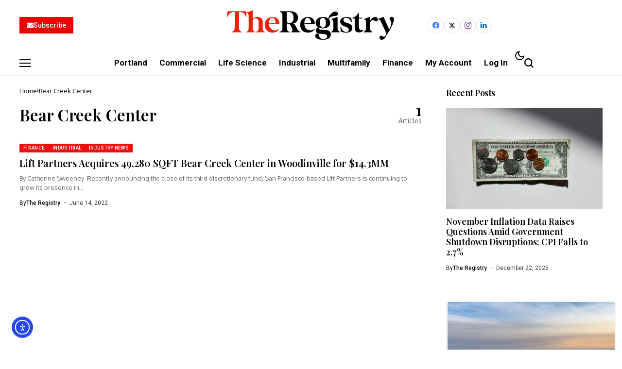

--- FILE ---
content_type: text/html; charset=UTF-8
request_url: https://news.theregistryps.com/tag/bear-creek-center/
body_size: 36530
content:
<!DOCTYPE html>
<!--[if IE 9 ]><html class="ie ie9" lang="en-US"><![endif]-->
   <html lang="en-US">
      <head>
         <meta charset="UTF-8">
         <meta http-equiv="X-UA-Compatible" content="IE=edge">
         <meta name="viewport" content="width=device-width, initial-scale=1">
         <link rel="preconnect" href="https://fonts.gstatic.com" crossorigin><link rel="preload" as="style" onload="this.onload=null;this.rel='stylesheet'" id="bopea_fonts_url_preload" href="https://fonts.googleapis.com/css?family=Playfair+Display%3A600%7COxygen%3A400%2C700%7CRoboto%3A700%2C%2C500%2C500%2C400%2C&amp;display=swap" crossorigin><noscript><link rel="stylesheet" href="https://fonts.googleapis.com/css?family=Playfair+Display%3A600%7COxygen%3A400%2C700%7CRoboto%3A700%2C%2C500%2C500%2C400%2C&amp;display=swap"></noscript><link rel="profile" href="https://gmpg.org/xfn/11">
                  <meta name='robots' content='index, follow, max-image-preview:large, max-snippet:-1, max-video-preview:-1' />
<script>window._wca = window._wca || [];</script>

	<!-- This site is optimized with the Yoast SEO plugin v26.6 - https://yoast.com/wordpress/plugins/seo/ -->
	<title>Bear Creek Center Archives - The Registry Pacific Northwest Real Estate</title>
	<link rel="canonical" href="https://news.theregistryps.com/tag/bear-creek-center/" />
	<meta property="og:locale" content="en_US" />
	<meta property="og:type" content="article" />
	<meta property="og:title" content="Bear Creek Center Archives - The Registry Pacific Northwest Real Estate" />
	<meta property="og:url" content="https://news.theregistryps.com/tag/bear-creek-center/" />
	<meta property="og:site_name" content="The Registry Pacific Northwest Real Estate" />
	<meta name="twitter:card" content="summary_large_image" />
	<script type="application/ld+json" class="yoast-schema-graph">{"@context":"https://schema.org","@graph":[{"@type":"CollectionPage","@id":"https://news.theregistryps.com/tag/bear-creek-center/","url":"https://news.theregistryps.com/tag/bear-creek-center/","name":"Bear Creek Center Archives - The Registry Pacific Northwest Real Estate","isPartOf":{"@id":"https://news.theregistryps.com/#website"},"breadcrumb":{"@id":"https://news.theregistryps.com/tag/bear-creek-center/#breadcrumb"},"inLanguage":"en-US"},{"@type":"BreadcrumbList","@id":"https://news.theregistryps.com/tag/bear-creek-center/#breadcrumb","itemListElement":[{"@type":"ListItem","position":1,"name":"Home","item":"https://news.theregistryps.com/"},{"@type":"ListItem","position":2,"name":"Bear Creek Center"}]},{"@type":"WebSite","@id":"https://news.theregistryps.com/#website","url":"https://news.theregistryps.com/","name":"The Registry Pacific Northwest Real Estate","description":"The Registry Pacific Northwest Real Estate","potentialAction":[{"@type":"SearchAction","target":{"@type":"EntryPoint","urlTemplate":"https://news.theregistryps.com/?s={search_term_string}"},"query-input":{"@type":"PropertyValueSpecification","valueRequired":true,"valueName":"search_term_string"}}],"inLanguage":"en-US"}]}</script>
	<!-- / Yoast SEO plugin. -->


<link rel='dns-prefetch' href='//cdn.elementor.com' />
<link rel='dns-prefetch' href='//stats.wp.com' />
<link rel='dns-prefetch' href='//secure.gravatar.com' />
<link rel='dns-prefetch' href='//www.googletagmanager.com' />
<link rel='dns-prefetch' href='//js.stripe.com' />
<link rel='dns-prefetch' href='//fonts.googleapis.com' />
<link rel='dns-prefetch' href='//v0.wordpress.com' />
<link rel='dns-prefetch' href='//pagead2.googlesyndication.com' />
<link rel='preconnect' href='//i0.wp.com' />
<link rel='preconnect' href='//c0.wp.com' />
<link rel="alternate" type="application/rss+xml" title="The Registry Pacific Northwest Real Estate &raquo; Feed" href="https://news.theregistryps.com/feed/" />
<link rel="alternate" type="application/rss+xml" title="The Registry Pacific Northwest Real Estate &raquo; Comments Feed" href="https://news.theregistryps.com/comments/feed/" />
<link rel="alternate" type="application/rss+xml" title="The Registry Pacific Northwest Real Estate &raquo; Bear Creek Center Tag Feed" href="https://news.theregistryps.com/tag/bear-creek-center/feed/" />
	    
        <meta property="og:image" content="https://i0.wp.com/news.theregistryps.com/wp-content/uploads/2018/05/cropped-WP.jpg?fit=512%2C512&#038;ssl=1">    
        
    <meta property="og:title" content="Bear Creek Center Archives - The Registry Pacific Northwest Real Estate">
    <meta property="og:url" content="https://news.theregistryps.com/tag/bear-creek-center">
    <meta property="og:site_name" content="The Registry Pacific Northwest Real Estate">	
        <style id='wp-img-auto-sizes-contain-inline-css'>
img:is([sizes=auto i],[sizes^="auto," i]){contain-intrinsic-size:3000px 1500px}
/*# sourceURL=wp-img-auto-sizes-contain-inline-css */
</style>
<style id='wp-emoji-styles-inline-css'>

	img.wp-smiley, img.emoji {
		display: inline !important;
		border: none !important;
		box-shadow: none !important;
		height: 1em !important;
		width: 1em !important;
		margin: 0 0.07em !important;
		vertical-align: -0.1em !important;
		background: none !important;
		padding: 0 !important;
	}
/*# sourceURL=wp-emoji-styles-inline-css */
</style>
<link rel='stylesheet' id='wp-block-library-css' href='https://c0.wp.com/c/6.9/wp-includes/css/dist/block-library/style.min.css' media='all' />
<style id='wp-block-library-theme-inline-css'>
.wp-block-audio :where(figcaption){color:#555;font-size:13px;text-align:center}.is-dark-theme .wp-block-audio :where(figcaption){color:#ffffffa6}.wp-block-audio{margin:0 0 1em}.wp-block-code{border:1px solid #ccc;border-radius:4px;font-family:Menlo,Consolas,monaco,monospace;padding:.8em 1em}.wp-block-embed :where(figcaption){color:#555;font-size:13px;text-align:center}.is-dark-theme .wp-block-embed :where(figcaption){color:#ffffffa6}.wp-block-embed{margin:0 0 1em}.blocks-gallery-caption{color:#555;font-size:13px;text-align:center}.is-dark-theme .blocks-gallery-caption{color:#ffffffa6}:root :where(.wp-block-image figcaption){color:#555;font-size:13px;text-align:center}.is-dark-theme :root :where(.wp-block-image figcaption){color:#ffffffa6}.wp-block-image{margin:0 0 1em}.wp-block-pullquote{border-bottom:4px solid;border-top:4px solid;color:currentColor;margin-bottom:1.75em}.wp-block-pullquote :where(cite),.wp-block-pullquote :where(footer),.wp-block-pullquote__citation{color:currentColor;font-size:.8125em;font-style:normal;text-transform:uppercase}.wp-block-quote{border-left:.25em solid;margin:0 0 1.75em;padding-left:1em}.wp-block-quote cite,.wp-block-quote footer{color:currentColor;font-size:.8125em;font-style:normal;position:relative}.wp-block-quote:where(.has-text-align-right){border-left:none;border-right:.25em solid;padding-left:0;padding-right:1em}.wp-block-quote:where(.has-text-align-center){border:none;padding-left:0}.wp-block-quote.is-large,.wp-block-quote.is-style-large,.wp-block-quote:where(.is-style-plain){border:none}.wp-block-search .wp-block-search__label{font-weight:700}.wp-block-search__button{border:1px solid #ccc;padding:.375em .625em}:where(.wp-block-group.has-background){padding:1.25em 2.375em}.wp-block-separator.has-css-opacity{opacity:.4}.wp-block-separator{border:none;border-bottom:2px solid;margin-left:auto;margin-right:auto}.wp-block-separator.has-alpha-channel-opacity{opacity:1}.wp-block-separator:not(.is-style-wide):not(.is-style-dots){width:100px}.wp-block-separator.has-background:not(.is-style-dots){border-bottom:none;height:1px}.wp-block-separator.has-background:not(.is-style-wide):not(.is-style-dots){height:2px}.wp-block-table{margin:0 0 1em}.wp-block-table td,.wp-block-table th{word-break:normal}.wp-block-table :where(figcaption){color:#555;font-size:13px;text-align:center}.is-dark-theme .wp-block-table :where(figcaption){color:#ffffffa6}.wp-block-video :where(figcaption){color:#555;font-size:13px;text-align:center}.is-dark-theme .wp-block-video :where(figcaption){color:#ffffffa6}.wp-block-video{margin:0 0 1em}:root :where(.wp-block-template-part.has-background){margin-bottom:0;margin-top:0;padding:1.25em 2.375em}
/*# sourceURL=/wp-includes/css/dist/block-library/theme.min.css */
</style>
<style id='classic-theme-styles-inline-css'>
/*! This file is auto-generated */
.wp-block-button__link{color:#fff;background-color:#32373c;border-radius:9999px;box-shadow:none;text-decoration:none;padding:calc(.667em + 2px) calc(1.333em + 2px);font-size:1.125em}.wp-block-file__button{background:#32373c;color:#fff;text-decoration:none}
/*# sourceURL=/wp-includes/css/classic-themes.min.css */
</style>
<link rel='stylesheet' id='mediaelement-css' href='https://c0.wp.com/c/6.9/wp-includes/js/mediaelement/mediaelementplayer-legacy.min.css' media='all' />
<link rel='stylesheet' id='wp-mediaelement-css' href='https://c0.wp.com/c/6.9/wp-includes/js/mediaelement/wp-mediaelement.min.css' media='all' />
<style id='jetpack-sharing-buttons-style-inline-css'>
.jetpack-sharing-buttons__services-list{display:flex;flex-direction:row;flex-wrap:wrap;gap:0;list-style-type:none;margin:5px;padding:0}.jetpack-sharing-buttons__services-list.has-small-icon-size{font-size:12px}.jetpack-sharing-buttons__services-list.has-normal-icon-size{font-size:16px}.jetpack-sharing-buttons__services-list.has-large-icon-size{font-size:24px}.jetpack-sharing-buttons__services-list.has-huge-icon-size{font-size:36px}@media print{.jetpack-sharing-buttons__services-list{display:none!important}}.editor-styles-wrapper .wp-block-jetpack-sharing-buttons{gap:0;padding-inline-start:0}ul.jetpack-sharing-buttons__services-list.has-background{padding:1.25em 2.375em}
/*# sourceURL=https://news.theregistryps.com/wp-content/plugins/jetpack/_inc/blocks/sharing-buttons/view.css */
</style>
<style id='global-styles-inline-css'>
:root{--wp--preset--aspect-ratio--square: 1;--wp--preset--aspect-ratio--4-3: 4/3;--wp--preset--aspect-ratio--3-4: 3/4;--wp--preset--aspect-ratio--3-2: 3/2;--wp--preset--aspect-ratio--2-3: 2/3;--wp--preset--aspect-ratio--16-9: 16/9;--wp--preset--aspect-ratio--9-16: 9/16;--wp--preset--color--black: #000000;--wp--preset--color--cyan-bluish-gray: #abb8c3;--wp--preset--color--white: #ffffff;--wp--preset--color--pale-pink: #f78da7;--wp--preset--color--vivid-red: #cf2e2e;--wp--preset--color--luminous-vivid-orange: #ff6900;--wp--preset--color--luminous-vivid-amber: #fcb900;--wp--preset--color--light-green-cyan: #7bdcb5;--wp--preset--color--vivid-green-cyan: #00d084;--wp--preset--color--pale-cyan-blue: #8ed1fc;--wp--preset--color--vivid-cyan-blue: #0693e3;--wp--preset--color--vivid-purple: #9b51e0;--wp--preset--gradient--vivid-cyan-blue-to-vivid-purple: linear-gradient(135deg,rgb(6,147,227) 0%,rgb(155,81,224) 100%);--wp--preset--gradient--light-green-cyan-to-vivid-green-cyan: linear-gradient(135deg,rgb(122,220,180) 0%,rgb(0,208,130) 100%);--wp--preset--gradient--luminous-vivid-amber-to-luminous-vivid-orange: linear-gradient(135deg,rgb(252,185,0) 0%,rgb(255,105,0) 100%);--wp--preset--gradient--luminous-vivid-orange-to-vivid-red: linear-gradient(135deg,rgb(255,105,0) 0%,rgb(207,46,46) 100%);--wp--preset--gradient--very-light-gray-to-cyan-bluish-gray: linear-gradient(135deg,rgb(238,238,238) 0%,rgb(169,184,195) 100%);--wp--preset--gradient--cool-to-warm-spectrum: linear-gradient(135deg,rgb(74,234,220) 0%,rgb(151,120,209) 20%,rgb(207,42,186) 40%,rgb(238,44,130) 60%,rgb(251,105,98) 80%,rgb(254,248,76) 100%);--wp--preset--gradient--blush-light-purple: linear-gradient(135deg,rgb(255,206,236) 0%,rgb(152,150,240) 100%);--wp--preset--gradient--blush-bordeaux: linear-gradient(135deg,rgb(254,205,165) 0%,rgb(254,45,45) 50%,rgb(107,0,62) 100%);--wp--preset--gradient--luminous-dusk: linear-gradient(135deg,rgb(255,203,112) 0%,rgb(199,81,192) 50%,rgb(65,88,208) 100%);--wp--preset--gradient--pale-ocean: linear-gradient(135deg,rgb(255,245,203) 0%,rgb(182,227,212) 50%,rgb(51,167,181) 100%);--wp--preset--gradient--electric-grass: linear-gradient(135deg,rgb(202,248,128) 0%,rgb(113,206,126) 100%);--wp--preset--gradient--midnight: linear-gradient(135deg,rgb(2,3,129) 0%,rgb(40,116,252) 100%);--wp--preset--font-size--small: 13px;--wp--preset--font-size--medium: 20px;--wp--preset--font-size--large: 36px;--wp--preset--font-size--x-large: 42px;--wp--preset--spacing--20: 0.44rem;--wp--preset--spacing--30: 0.67rem;--wp--preset--spacing--40: 1rem;--wp--preset--spacing--50: 1.5rem;--wp--preset--spacing--60: 2.25rem;--wp--preset--spacing--70: 3.38rem;--wp--preset--spacing--80: 5.06rem;--wp--preset--shadow--natural: 6px 6px 9px rgba(0, 0, 0, 0.2);--wp--preset--shadow--deep: 12px 12px 50px rgba(0, 0, 0, 0.4);--wp--preset--shadow--sharp: 6px 6px 0px rgba(0, 0, 0, 0.2);--wp--preset--shadow--outlined: 6px 6px 0px -3px rgb(255, 255, 255), 6px 6px rgb(0, 0, 0);--wp--preset--shadow--crisp: 6px 6px 0px rgb(0, 0, 0);}:where(.is-layout-flex){gap: 0.5em;}:where(.is-layout-grid){gap: 0.5em;}body .is-layout-flex{display: flex;}.is-layout-flex{flex-wrap: wrap;align-items: center;}.is-layout-flex > :is(*, div){margin: 0;}body .is-layout-grid{display: grid;}.is-layout-grid > :is(*, div){margin: 0;}:where(.wp-block-columns.is-layout-flex){gap: 2em;}:where(.wp-block-columns.is-layout-grid){gap: 2em;}:where(.wp-block-post-template.is-layout-flex){gap: 1.25em;}:where(.wp-block-post-template.is-layout-grid){gap: 1.25em;}.has-black-color{color: var(--wp--preset--color--black) !important;}.has-cyan-bluish-gray-color{color: var(--wp--preset--color--cyan-bluish-gray) !important;}.has-white-color{color: var(--wp--preset--color--white) !important;}.has-pale-pink-color{color: var(--wp--preset--color--pale-pink) !important;}.has-vivid-red-color{color: var(--wp--preset--color--vivid-red) !important;}.has-luminous-vivid-orange-color{color: var(--wp--preset--color--luminous-vivid-orange) !important;}.has-luminous-vivid-amber-color{color: var(--wp--preset--color--luminous-vivid-amber) !important;}.has-light-green-cyan-color{color: var(--wp--preset--color--light-green-cyan) !important;}.has-vivid-green-cyan-color{color: var(--wp--preset--color--vivid-green-cyan) !important;}.has-pale-cyan-blue-color{color: var(--wp--preset--color--pale-cyan-blue) !important;}.has-vivid-cyan-blue-color{color: var(--wp--preset--color--vivid-cyan-blue) !important;}.has-vivid-purple-color{color: var(--wp--preset--color--vivid-purple) !important;}.has-black-background-color{background-color: var(--wp--preset--color--black) !important;}.has-cyan-bluish-gray-background-color{background-color: var(--wp--preset--color--cyan-bluish-gray) !important;}.has-white-background-color{background-color: var(--wp--preset--color--white) !important;}.has-pale-pink-background-color{background-color: var(--wp--preset--color--pale-pink) !important;}.has-vivid-red-background-color{background-color: var(--wp--preset--color--vivid-red) !important;}.has-luminous-vivid-orange-background-color{background-color: var(--wp--preset--color--luminous-vivid-orange) !important;}.has-luminous-vivid-amber-background-color{background-color: var(--wp--preset--color--luminous-vivid-amber) !important;}.has-light-green-cyan-background-color{background-color: var(--wp--preset--color--light-green-cyan) !important;}.has-vivid-green-cyan-background-color{background-color: var(--wp--preset--color--vivid-green-cyan) !important;}.has-pale-cyan-blue-background-color{background-color: var(--wp--preset--color--pale-cyan-blue) !important;}.has-vivid-cyan-blue-background-color{background-color: var(--wp--preset--color--vivid-cyan-blue) !important;}.has-vivid-purple-background-color{background-color: var(--wp--preset--color--vivid-purple) !important;}.has-black-border-color{border-color: var(--wp--preset--color--black) !important;}.has-cyan-bluish-gray-border-color{border-color: var(--wp--preset--color--cyan-bluish-gray) !important;}.has-white-border-color{border-color: var(--wp--preset--color--white) !important;}.has-pale-pink-border-color{border-color: var(--wp--preset--color--pale-pink) !important;}.has-vivid-red-border-color{border-color: var(--wp--preset--color--vivid-red) !important;}.has-luminous-vivid-orange-border-color{border-color: var(--wp--preset--color--luminous-vivid-orange) !important;}.has-luminous-vivid-amber-border-color{border-color: var(--wp--preset--color--luminous-vivid-amber) !important;}.has-light-green-cyan-border-color{border-color: var(--wp--preset--color--light-green-cyan) !important;}.has-vivid-green-cyan-border-color{border-color: var(--wp--preset--color--vivid-green-cyan) !important;}.has-pale-cyan-blue-border-color{border-color: var(--wp--preset--color--pale-cyan-blue) !important;}.has-vivid-cyan-blue-border-color{border-color: var(--wp--preset--color--vivid-cyan-blue) !important;}.has-vivid-purple-border-color{border-color: var(--wp--preset--color--vivid-purple) !important;}.has-vivid-cyan-blue-to-vivid-purple-gradient-background{background: var(--wp--preset--gradient--vivid-cyan-blue-to-vivid-purple) !important;}.has-light-green-cyan-to-vivid-green-cyan-gradient-background{background: var(--wp--preset--gradient--light-green-cyan-to-vivid-green-cyan) !important;}.has-luminous-vivid-amber-to-luminous-vivid-orange-gradient-background{background: var(--wp--preset--gradient--luminous-vivid-amber-to-luminous-vivid-orange) !important;}.has-luminous-vivid-orange-to-vivid-red-gradient-background{background: var(--wp--preset--gradient--luminous-vivid-orange-to-vivid-red) !important;}.has-very-light-gray-to-cyan-bluish-gray-gradient-background{background: var(--wp--preset--gradient--very-light-gray-to-cyan-bluish-gray) !important;}.has-cool-to-warm-spectrum-gradient-background{background: var(--wp--preset--gradient--cool-to-warm-spectrum) !important;}.has-blush-light-purple-gradient-background{background: var(--wp--preset--gradient--blush-light-purple) !important;}.has-blush-bordeaux-gradient-background{background: var(--wp--preset--gradient--blush-bordeaux) !important;}.has-luminous-dusk-gradient-background{background: var(--wp--preset--gradient--luminous-dusk) !important;}.has-pale-ocean-gradient-background{background: var(--wp--preset--gradient--pale-ocean) !important;}.has-electric-grass-gradient-background{background: var(--wp--preset--gradient--electric-grass) !important;}.has-midnight-gradient-background{background: var(--wp--preset--gradient--midnight) !important;}.has-small-font-size{font-size: var(--wp--preset--font-size--small) !important;}.has-medium-font-size{font-size: var(--wp--preset--font-size--medium) !important;}.has-large-font-size{font-size: var(--wp--preset--font-size--large) !important;}.has-x-large-font-size{font-size: var(--wp--preset--font-size--x-large) !important;}
:where(.wp-block-post-template.is-layout-flex){gap: 1.25em;}:where(.wp-block-post-template.is-layout-grid){gap: 1.25em;}
:where(.wp-block-term-template.is-layout-flex){gap: 1.25em;}:where(.wp-block-term-template.is-layout-grid){gap: 1.25em;}
:where(.wp-block-columns.is-layout-flex){gap: 2em;}:where(.wp-block-columns.is-layout-grid){gap: 2em;}
:root :where(.wp-block-pullquote){font-size: 1.5em;line-height: 1.6;}
/*# sourceURL=global-styles-inline-css */
</style>
<link rel='stylesheet' id='contact-form-7-css' href='https://news.theregistryps.com/wp-content/plugins/contact-form-7/includes/css/styles.css?ver=6.1.4' media='all' />
<link rel='stylesheet' id='magnific-css' href='https://news.theregistryps.com/wp-content/plugins/displayProduct//plugin/magnific/magnific.css?ver=6.9' media='all' />
<link rel='stylesheet' id='dp_quickview-css' href='https://news.theregistryps.com/wp-content/plugins/displayProduct//plugin/magnific/magnific-custom.css?ver=6.9' media='all' />
<link rel='stylesheet' id='woocommerce-layout-css' href='https://c0.wp.com/p/woocommerce/10.4.3/assets/css/woocommerce-layout.css' media='all' />
<style id='woocommerce-layout-inline-css'>

	.infinite-scroll .woocommerce-pagination {
		display: none;
	}
/*# sourceURL=woocommerce-layout-inline-css */
</style>
<link rel='stylesheet' id='woocommerce-smallscreen-css' href='https://c0.wp.com/p/woocommerce/10.4.3/assets/css/woocommerce-smallscreen.css' media='only screen and (max-width: 768px)' />
<link rel='stylesheet' id='woocommerce-general-css' href='https://c0.wp.com/p/woocommerce/10.4.3/assets/css/woocommerce.css' media='all' />
<style id='woocommerce-inline-inline-css'>
.woocommerce form .form-row .required { visibility: visible; }
/*# sourceURL=woocommerce-inline-inline-css */
</style>
<link rel='stylesheet' id='ea11y-widget-fonts-css' href='https://news.theregistryps.com/wp-content/plugins/pojo-accessibility/assets/build/fonts.css?ver=3.9.1' media='all' />
<link rel='stylesheet' id='ea11y-skip-link-css' href='https://news.theregistryps.com/wp-content/plugins/pojo-accessibility/assets/build/skip-link.css?ver=3.9.1' media='all' />
<link rel='stylesheet' id='issuem-leaky-paywall-css' href='https://news.theregistryps.com/wp-content/plugins/leaky-paywall//css/issuem-leaky-paywall.css?ver=4.22.5' media='all' />
<link rel='stylesheet' id='leaky-paywall-quick-register-css' href='https://news.theregistryps.com/wp-content/plugins/leaky-paywall-quick-register/includes/css/style.css?ver=1.1.7' media='all' />

<link rel='stylesheet' id='bopea_layout-css' href='https://news.theregistryps.com/wp-content/themes/bopea/css/layout.css?ver=1.1.2' media='all' />
<link rel='stylesheet' id='bopea_style-css' href='https://news.theregistryps.com/wp-content/themes/bopea/style.css?ver=1.1.2' media='all' />
<style id='bopea_style-inline-css'>
body.options_dark_skin{ --jl-logo-txt-color: #fff; --jl-logo-txt-side-color: #fff; --jl-logo-txt-foot-color: #fff; --jl-sh-bg: #fff; --jl-menu-ac-color: #ec0f0f; --jl-theme-head-color: #fff; --jl-single-head-color: #fff; --jl-single-h1-color: #fff; --jl-single-h2-color: #fff; --jl-single-h3-color: #fff; --jl-single-h4-color: #fff; --jl-single-h5-color: #fff; --jl-single-h6-color: #fff; --jl-main-color: #ec0f0f; --jl-bg-color: #010617; --jl-boxbg-color: #010617; --jl-txt-color: #FFF; --jl-btn-bg: #454545; --jl-comment-btn-link: #454545; --jl-comment-btn-linkc: #FFF; --jlgdpr-bg: #222; --jlgdpr-color: #FFF; --jl-menu-bg: #000f45; --jl-menu-line-color: #2f2f2f; --jl-menu-color: #ffffff; --jl-menu-hcolor: #ffffff; --jl-sub-bg-color: #222; --jl-sub-menu-color: #FFF; --jl-sub-line-color: #464646; --jl-sub-item-bg: #333; --jl-sub-hcolor: #7118ff; --jl-logo-bg: #111; --jl-logo-color: #FFF; --jl-single-color: #FFF; --jl-single-link-color: #7118ff; --jl-single-link-hcolor: #7118ff; --jl-except-color: #ddd; --jl-meta-color: #ffffff; --jl-post-line-color: #2c2c2c; --jl-author-bg: #454545; --jl-foot-bg: #020D34; --jl-foot-color: #dcdcdc; --jl-foot-link: #ffffff; --jl-foot-hlink: #005aff; --jl-foot-head: #005aff; --jl-foot-line: rgba(136,136,136,0.15); } body.admin-bar{ --jl-stick-abar: 32px; } body{ --jl-canvas-w: 350px; --jl-logo-size: 32px; --jl-logo-size-mob: 30px; --jl-logo-txt-sps: ; --jl-logo-txt-color: #ffffff; --jl-logo-txt-side-color: #000; --jl-logo-txt-foot-color: #000; --jl-img-h: 65%; --jl-sh-bg: #000; --jl-theme-head-color: #000; --jl-single-head-color: #000; --jl-single-h1-color: #000; --jl-single-h2-color: #000; --jl-single-h3-color: #000; --jl-single-h4-color: #000; --jl-single-h5-color: #000; --jl-single-h6-color: #000; --jl-main-width: 1240px; --jl-boxed-p: 30px; --jl-main-color: #ec0f0f; --jl-cat-sk: #ec0f0f; --jl-bg-color: #FFF; --jl-boxbg-color: #FFF; --jl-txt-color: #000; --jl-txt-light: #FFF; --jl-btn-bg: #000; --jl-comment-btn-link: #F1F1F1; --jl-comment-btn-linkc: #000; --jl-desc-light: #ddd; --jl-meta-light: #ffffff; --jl-input-radius: 0px; --jl-input-size: 15px; --jl-button-radius: 0px; --jl-fnav-radius: 0px; --jl-menu-bg: #ffffff; --jl-menu-line-color: #eeeeee; --jl-menu-color: #000000; --jl-menu-hcolor: #000000; --jl-sub-bg-color: #ffffff; --jl-sub-menu-color: #0a0a0a; --jl-sub-line-color: #eeeeee; --jl-sub-m-radius: 8px; --jl-menu-ac-color: #ec0f0f; --jl-menu-ac-height: 3px; --jl-logo-bg: #FFF; --jl-logo-color: #000; --jl-pa-ach: 33px; --jl-pa-ach-excp: 16px; --jl-ache-4col: 25px; --jl-ache-3col: 35px; --jl-ache-2col: 35px; --jl-ach-excp: 13px; --jl-ach-ls-excp: 0em; --jl-ach-lh-excp: 1.5; --jl-excpt-row: 2; --jl-single-title-size: 35px; --jl-sub-title-s: 17px; --jl-subt-max: 100%; --jl-single-color: #282828; --jl-single-link-color: #7118ff; --jl-single-link-hcolor: #7118ff; --jl-except-color: #666; --jl-meta-color: #0a0a0a; --jl-post-line-color: #e0e0e0; --jl-author-bg: rgba(136,136,136,0.1); --jl-post-related-size: 18px; --jl-foot-bg: #f9f9fa; --jl-foot-color: #0a0a0a; --jl-foot-link: #0a0a0a; --jl-foot-hlink: #005aff; --jl-foot-head: #000000; --jl-foot-line: rgba(136,136,136,0.15); --jl-foot-menu-col: 4; --jl-foot-title-size: 18px; --jl-foot-font-size: 14px; --jl-foot-copyright: 13px; --jl-foot-menu-size: 13px; --jl-body-font: Oxygen, Verdana, Geneva, sans-serif; --jl-body-font-size: 14px; --jl-body-font-weight: 400; --jl-body-spacing: 0em; --jl-body-line-height: 1.5; --jl-logo-width: 210px; --jl-m-logo-width: 110px; --jl-s-logo-width: 190px; --jl-fot-logo-width: 110px; --jl-title-font: Playfair Display, Verdana, Geneva, sans-serif; --jl-title-font-weight: 600; --jl-title-transform: none; --jl-title-space: 0em; --jl-title-line-height: 1.2; --jl-title-line-h: 1px; --jl-content-font-size: 17px; --jl-content-spacing: 0em; --jl-content-line-height: 1.6; --jl-sec-menu-height: 65px; --jl-stick-space: 20px; --jl-stick-abar: 0px; --jl-stick-abmob: 46px; --jl-menu-font: Roboto, Verdana, Geneva, sans-serif; --jl-menu-font-size: 17px; --jl-menu-font-weight: 700; --jl-menu-transform: capitalize; --jl-menu-space: 0px; --jl-spacing-menu: 25px; --jl-submenu-font-size: 15px; --jl-submenu-font-weight: 500; --jl-submenu-transform: capitalize; --jl-submenu-space: -0.02em; --jl-sub-item-bg: #f6f6f6; --jl-sub-hcolor: #7118ff; --jl-cat-font-size: 10px; --jl-cat-font-weight: 500; --jl-cat-font-space: 0.03em; --jl-cat-transform: uppercase; --jl-meta-font-size: 12px; --jl-meta-font-ssize: 12px; --jl-meta-font-weight: 400; --jl-meta-a-font-weight: 500; --jl-meta-font-space: 0px; --jl-meta-transform: capitalize; --jl-button-font-size: 14px; --jl-button-font-weight: 500; --jl-button-transform: capitalize; --jl-button-space: 0em; --jl-loadmore-font-size: 13px; --jl-loadmore-font-weight: 500; --jl-loadmore-transform: capitalize; --jl-loadmore-space: 0em; --jl-border-rounded: 0px; --jl-sg-rounded: ; --jl-top-rounded: 0px; --jlgdpr-width: 350px; --jlgdpr-space: 20px; --jlgdpr-radius: 10px; --jlgdpr-padding: 20px; --jlgdpr-pos: flex-start; --jl-cookie-des-size: 13px; --jl-cookie-btn-size: 13px; --jlgdpr-btn: 5px; --jl-cookie-btn-space: 0em; --jl-cookie-btn-transform: capitalize; --jlgdpr-bg: #fff; --jlgdpr-color: #000; --jl-widget-fsize: 18px; --jl-widget-space: -0.03em; --jl-widget-transform: capitalize; } ::selection { background-color: #ec0f0f; color: #FFF; } .jl_rel_posts .jl_imgw { padding-bottom: var(--jl-img-h, 66.66667%) !important; height: unset !important; } .jl_lg_opt .jl_ov_el .jl_fe_text .jl_fe_inner{ position: relative !important; z-index: 1; } .jl_lg_opt .jl_cap_ov.jlcapvv{ z-index: 0; }  .jl_fr12_inner .jl_imgw, .jl_fr7_inner .jl_p_fr7 .jl_imgw, .jl_fr6_inner .jl_cgrid_layout .jl_imgw{ padding-bottom: var(--jl-img-h, 66.66667%); height: unset; } .jl_fe_text{ text-align: var(--jl-t-align, left); } .jl_sifea_img{max-width: fit-content;}  .jl_achv_tpl_list{ --jl-ache-title: 20px; } .jl_achv_tpl_2grid{ --jl-ache-title: 22px; } .jl_achv_tpl_3grid{ --jl-ache-title: 22px; } .jl_achv_tpl_4grid{ --jl-ache-title: 17px; } .jl_achv_tpl_classic{ --jl-ache-title: 35px; } .jl_achv_tpl_2ov{ --jl-ache-title: 23px; } .jl_achv_tpl_3ov{ --jl-ache-title: 22px; } .jl_achv_tpl_4ov{ --jl-ache-title: 18px; }  .jlemw > *{ margin: 0px !important; } .jl_ov_el { background: #222; border-radius: var(--jl-border-rounded); } iframe.instagram-media { margin: 0 auto!important } .twitter-tweet { margin-right: auto; margin-left: auto } .jl_tline .jl_fe_title a, .jl_tline .jl_wc_title a, .jl_tline .woocommerce-loop-product__title a, .jl_tline .jl_navpost .jl_cpost_title, .jl_bgt .jl_fe_title a, .jl_bgt .jl_wc_title a, .jl_bgt .woocommerce-loop-product__title a, .jl_bgt .jl_navpost .jl_cpost_title{ display: inline !important; } body.options_dark_skin #jl_sb_nav{ --jl-bg-color: #010617; --sect-t-color: #fff; --jl-txt-color: #fff; --jl-meta-color: #ddd; --jl-post-line-color: #303041; --jl-theme-head-color: var(--sect-t-color); } #jl_sb_nav{ --jl-bg-color: #ffffff; --sect-t-color: #000; --jl-txt-color: #000; --jl-meta-color: #0a0a0a; --jl-post-line-color: #e9ecef; --jl-theme-head-color: var(--sect-t-color); } .jl_sh_ctericons.jlshcolor li, .jl_sh_ctericons.jlshsc li{ display: flex; align-items: center; } .jl_sh_ctericons.jlshcolor .jl_sh_i, .jl_sh_ctericons.jlshsc .jl_sh_i{ display: flex; } .jl_encanw #jl_sb_nav .logo_small_wrapper a img.jl_logo_n{ opacity: 0; } .jl_encanw #jl_sb_nav .logo_small_wrapper a img.jl_logo_w{ opacity: 1; } .jl_enhew .jlc-hmain-in .logo_small_wrapper a img.jl_logo_n{ opacity: 0; } .jl_enhew .jlc-hmain-in .logo_small_wrapper a img.jl_logo_w{ opacity: 1; } .jl_enstew .jlc-stick-main-in .logo_small_wrapper a img.jl_logo_n{ opacity: 0; } .jl_enstew .jlc-stick-main-in .logo_small_wrapper a img.jl_logo_w{ opacity: 1; } .jl_ovt{ height: 1px; visibility: hidden; margin: 0px; padding: 0px; } .jl_ads_wrap_sec *{ margin: 0px; padding: 0px; } .jl_ads_wrap_sec.jl_head_adsab{align-items:center;}.jl_ads_wrap_sec.jl_head_adsbl{margin-top: 40px; align-items:center;}.jl_ads_wrap_sec.jl_con_adsab{align-items:center;}.jl_ads_wrap_sec.jl_con_adsbl{align-items:center;}.jl_ads_wrap_sec.jl_auth_adsab{margin-top: 40px; align-items:center;}.jl_ads_wrap_sec.jl_auth_adsbl{align-items:center;}.jl_ads_wrap_sec.jl_rel_adsab{align-items:center;}.jl_ads_wrap_sec.jl_rel_adsbl{align-items:center;}.jl_ads_wrap_sec.jl_foot_adsab{margin-bottom: 40px; align-items:center;}.jl_ads_wrap_sec.jl_foot_adsbl{padding: 40px 0px; align-items:center;}.jl_imgw:hover .jl_imgin img, .jl_ov_el:hover .jl_imgin img, .jl_box_info:hover .jl_box_bg img{transform: scale(1.01);}.jlac_smseah.active_search_box{ overflow: unset; } .jlac_smseah.active_search_box .search_header_wrapper .jli-search{ transform: scale(.9); } .jl_shwp{ display: flex; height: 100%; } .jl_ajse{ position: absolute !important; background: var(--jl-sub-bg-color); width: 350px; top: 100% !important; right: 0px; left: auto; padding: 15px 20px; height: unset; box-shadow: 0 0 25px 0 rgba(0,0,0,.08); border-radius: var(--jl-sub-m-radius, 8px); transform: translateY(-0.6rem); } .jl_ajse .searchform_theme{ padding: 0px; float: none !important; position: unset; transform: unset; display: flex; align-items: center; justify-content: space-between; border-radius: 0px; border-bottom: 0px !important; } .jl_ajse .jl_search_head{ width: 100%; display: flex; flex-direction: column; } .jl_ajse.search_form_menu_personal .searchform_theme .search_btn{ float: none; border: 0px !important; height: 30px; font-size: 14px; color: var(--jl-sub-menu-color) !important; } .jl_ajse .jl_shnone{ font-size: 14px; margin: 0px; } .jl_ajse.search_form_menu_personal .searchform_theme .search_btn::-webkit-input-placeholder{ color: var(--jl-sub-menu-color) !important; } .jl_ajse.search_form_menu_personal .searchform_theme .search_btn::-moz-placeholder{ color: var(--jl-sub-menu-color) !important; } .jl_ajse.search_form_menu_personal .searchform_theme .search_btn:-ms-input-placeholder{ color: var(--jl-sub-menu-color) !important; } .jl_ajse.search_form_menu_personal .searchform_theme .search_btn:-moz-placeholder{ color: var(--jl-sub-menu-color) !important; } .jl_ajse .searchform_theme .button{ height: 30px; position: unset; padding: 0px 12px !important; background: var(--jl-main-color) !important; border-radius: var(--jl-sbr, 4px); text-transform: capitalize; font-weight: var(--jl-button-font-weight); font-size: 14px; width: auto; letter-spacing: var(--jl-submenu-space); } .jlc-hmain-w.jl_base_menu .jl_ajse .searchform_theme .button i.jli-search, .jlc-stick-main-w .jl_ajse .searchform_theme .button i.jli-search{ color: #fff !important; font-size: 12px; } .jl_ajse .jl_search_wrap_li{ --jl-img-space: 10px; --jl-img-w: 90px; --jl-smimg-h: 70px; --jl-h-align: left; --jl-t-size: 14px; --jl-txt-color: var(--jl-sub-menu-color) !important; --jl-meta-color: var(--jl-sub-menu-color) !important; --jlrow-gap: 15px; --jl-img-m: 13px; --jl-post-line-color: transparent; } .jl_ajse .jl_search_wrap_li .jl-donut-front{ top: 0px; right: 0px; } .jl_ajse .jl_search_wrap_li .jl_grid_wrap_f{ width: 100%; display: grid; overflow: hidden; grid-template-columns: repeat(1,minmax(0,1fr)); grid-row-gap: var(--jlrow-gap); border-top: 2px solid var(--jl-sub-line-color); padding-top: 20px; margin-top: 10px; margin-bottom: 6px; } .jl_ajse .jl_search_wrap_li .jl_li_in{ flex-direction: row !important; } .jl_ajse .jl_search_wrap_li .jl_li_in .jl_img_holder{ height: 70px !important; -webkit-flex: 0 0 var(--jl-img-w, 180px); -ms-flex: 0 0 var(--jl-img-w, 180px); flex: 0 0 var(--jl-img-w, 180px); width: var(--jl-img-w, 180px); } .jl_ajse .jl_search_wrap_li .jl_li_in .jl_img_holder .jl_imgw{ height: 70px !important; } .jl_ajse .jl_post_meta{ opacity: .5; margin-top: 5px !important; } .jl_ajse .jl_post_meta .jl_author_img_w, .jl_ajse .jl_post_meta .post-date:before{ display: none; } .jl_item_bread i{font-size: inherit;} .logo_link, .logo_link:hover{ font-family: var(--jl-title-font); font-weight: var(--jl-title-font-weight); text-transform: var(--jl-title-transform); letter-spacing: var(--jl-logo-txt-sps); line-height: var(--jl-title-line-height); font-size: var(--jl-logo-size); color: var(--jl-logo-txt-color); } @media only screen and (max-width: 767px) { .logo_link, .logo_link:hover{ font-size: var(--jl-logo-size-mob); } } .logo_link > h1, .logo_link > span{ font-size: inherit; color: var(--jl-logo-txt-color); } .jl_mobile_nav_inner .logo_link, .jl_mobile_nav_inner .logo_link:hover{ color: var(--jl-logo-txt-side-color); } .jl_ft_cw .logo_link, .jl_ft_cw .logo_link:hover{ color: var(--jl-logo-txt-foot-color); } body, p, .jl_fe_des{ letter-spacing: var(--jl-body-spacing); } .jl_content, .jl_content p{ font-size: var(--jl-content-font-size); line-height: var(--jl-content-line-height); letter-spacing: var(--jl-content-spacing); } .jl_vid_mp.jl_livid.sgvpop{ display: flex; } .jl_vid_mp.jl_livid.sgvpop .jl_pop_vid{ position: absolute !important; } .jl_single_tpl7 .jl_vid_mp.jl_livid.sgvpop, .jl_shead_mix9 .jl_vid_mp.jl_livid.sgvpop, .jl_shead_mix12 .jl_vid_mp.jl_livid.sgvpop, .jl_shead_tpl3 .jl_vid_mp.jl_livid.sgvpop{ transform: unset; position: unset; margin: 30px auto 0px auto; } .jl_lb3 .jl_cat_lbl, .jl_lb4 .jl_cat_lbl, .jl_lb5 .jl_cat_lbl, .jl_lb6 .jl_cat_lbl, .jl_lb7 .jl_cat_lbl{ padding: 3px 8px !important; border-radius: 0px !important; } .jlc-container, .jl_shead_tpl4.jl_shead_mix10 .jl_fe_text{max-width: 1240px;} .jl_sli_in .jl_sli_fb{order: 1;} .jl_sli_in .jl_sli_tw{order: 2;} .jl_sli_in .jl_sli_pi{order: 3;} .jl_sli_in .jl_sli_din{order: 4;} .jl_sli_in .jl_sli_wapp{order: 5;} .jl_sli_in .jl_sli_tele{order: 6;} .jl_sli_in .jl_sli_tumblr{order: 7;} .jl_sli_in .jl_sli_line{order: 7;} .jl_sli_in .jl_sli_flip{order: 7;} .jl_sli_in .jl_sli_flip a{background-color: #f52828;} .post_s .jl_sli_w .jl_sli_in .jl_sli_flip a, .jlp_hs .jl_sli_w .jl_sli_in .jl_sli_flip a{color: #f52828;} .jl_sli_in .jl_sli_mil{order: 7;}  .post_sw .jl_sli_in .jl_sli_tele, .jlp_hs .jl_sli_in .jl_sli_tele{display: none !important;}  .post_sw .jl_sli_in .jl_sli_tumblr, .jlp_hs .jl_sli_in .jl_sli_tumblr{display: none !important;} .post_sw .jl_sli_in .jl_sli_line, .jlp_hs .jl_sli_in .jl_sli_line{display: none !important;}  .post_sw .jl_sli_in .jl_sli_mil, .jlp_hs .jl_sli_in .jl_sli_mil{display: none !important;}  .jl_enltxt .logo_small_wrapper_table .logo_small_wrapper .logo_link *{ max-width: unset; width: unset; } .logo_small_wrapper_table .logo_small_wrapper a .jl_logo_w { position: absolute;top: 0px;left: 0px;opacity: 0; } .rtl .logo_small_wrapper_table .logo_small_wrapper a .jl_logo_w{right: 0px;} .logo_small_wrapper_table .logo_small_wrapper .logo_link *{ max-width: var(--jl-logo-width); width: var(--jl-logo-width); } @media only screen and (max-width: 767px) { .logo_small_wrapper_table .logo_small_wrapper .logo_link *{ max-width: var(--jl-m-logo-width) !important; } } .jl_sleft_side .jl_smmain_side{ order: 1; padding-left: 20px; padding-right: 30px; } .jl_sleft_side .jl_smmain_con{ order: 2; } .jl_rd_wrap{ top: 0; } .jl_rd_read{ height: 5px; background-color: #8100ff; background-image: linear-gradient(to right, #ae5eff 0%, #8100ff 100%); } .jl_view_none{display: none !important;} .jl_sifea_img, .jl_smmain_w .swiper-slide-inner{ border-radius: var(--jl-border-rounded); overflow: hidden; } .jl_shead_mix12 .jl_ov_layout, .jl_shead_mix10 .jl_ov_layout, .jl_shead_mix9 .jl_ov_layout{ border-radius: 0px; }   .jl_fot_gwp{ display: flex; width: 100%; justify-content: space-between; align-items: center; margin-top: 25px; } .jl_fot_gwp .jl_post_meta{ margin-top: 0px !important; } .jl_ma_layout .jl-ma-opt:nth-child(2) .jl_fot_gwp .jl_post_meta{ margin-top: 13px !important; } @media only screen and (min-width: 769px) { .jl_ma_layout .jl-ma-opt:nth-child(2) .jl_fot_gwp .jl_post_meta{ margin-top: 0px !important; } } .jl_fot_gwp .jl_fot_sh{ display: flex; } .jl_fot_gwp .jl_fot_sh > span{ display: flex; align-items: center; font-size: 14px; color: #B5B5B5; } .jl_fot_gwp .jl_fot_sh .jl_book_mark.jl_saved_p{ color: var(--jl-main-color); } .jl_fot_gwp .jl_fot_sh .jl_book_mark.jl_saved_p .jli-icon_save:before{ content: "\e901"; } .jl_fot_gwp .jl_fot_sh .jl_fot_share_i{ margin-left: 13px; } .jls_tooltip { position: relative; display: inline-block; cursor: pointer; } .jls_tooltip .jls_tooltip_w{ visibility: hidden; position: absolute; z-index: 1; opacity: 0; transition: opacity .3s; } .jls_tooltip:hover .jls_tooltip_w{ visibility: visible; opacity: 1; } .jls_tooltip .jls_tooltiptext { position: relative; display: flex; text-align: center; padding: 0px; justify-content: center; } .jl_ov_el .jls_tooltip .jls_tooltiptext{ --jl-sh-bg: #fff; } .jls_tooltip-top { padding-bottom: 10px !important; bottom: 100%; left: 50%; margin-left: -50px; } .jls_tooltiptext .jls_tooltip_in{ position: relative; z-index: 2; background: var(--jl-sh-bg); padding: 5px 0px; font-weight: 400; border-radius: 7px; } .jls_tooltip_in .jl_sli_line.jl_shli{ display: none !important; } .jls_tooltip > svg{ width: 0.93em; height: 0.93em; } .jls_tooltip > i{ font-size: 90%; } .jl_share_l_bg .jls_tooltiptext .jl_sli_in{ gap: 3px !important; display: flex; } .jls_tooltip-top .jls_tooltiptext::after { content: ""; position: absolute; bottom: -2px; right: 5px; width: 10px; height: 10px; margin-left: -5px; background-color: var(--jl-sh-bg); z-index: 1; transform: rotate(45deg); } .jl_fot_share_i .jls_tooltip_w{ width: auto; margin-left: 0px; right: 0px; bottom: auto; right: 1px; top: -46px; left: auto; } .jl_fot_share_i .jls_tooltip_w:before{ display:none; } .jl_fot_share_i .jls_tooltip_in{ padding: 6px 8px !important; } .jl_fot_share_i .jls_tooltip_in .post_sw{ display: block; width: auto; } .jl_fot_share_i.jl_share_l_bg.jls_tooltip{ z-index: 10; display: none; margin-left: var(--jl-sh-lp, auto); } .jl_fot_share_i.jl_share_l_bg.jls_tooltip:before{ display: none; } .jls_tooltiptext .jl_shli a{ flex: 0 0 25px; width: 25px !important; height: 25px !important; font-size: 12px !important; display: flex !important; align-items: center !important; justify-content: center !important; color: #fff !important } .jls_tooltiptext .jl_shli:before{ display: none; } .jl_share_l_bg .jls_tooltiptext .jl_sli_in .jl_shli a{ border-radius: 7px !important; color: #fff !important; transition: unset; text-decoration: none !important; } .jls_tooltiptext .single_post_share_icon_post li a i{ margin: 0px; } .jl_fot_gwp .jl_fot_sh .jl_fot_save > i, .jl_fot_gwp .jl_fot_sh .jl_fot_share_i > i{ transition: opacity 0.2s ease 0s; } .jl_fot_gwp .jl_fot_sh .jl_fot_save:hover > i, .jl_fot_gwp .jl_fot_sh .jl_fot_share_i:hover > i{ color: var(--jl-main-color); }   .jl_home_bw .image-post-thumb{ margin-bottom: 30px; } .cat-item-23088 span{background: #00ab4a}.jl_cat_cid_23088{--jl-catc-bg: #00ab4a !important;}.jl_cat_opt4 .jl_cat_opt_w.jl_cat_cid_23088{--jl-catb-bg: #00ab4a !important;}.jl_f_cat .jl_cat23088{--jl-cat-sk: #00ab4a;}.cat-item-12 span{background: #f22717}.jl_cat_cid_12{--jl-catc-bg: #f22717 !important;}.jl_cat_opt4 .jl_cat_opt_w.jl_cat_cid_12{--jl-catb-bg: #f22717 !important;}.jl_f_cat .jl_cat12{--jl-cat-sk: #f22717;}.cat-item-23089 span{background: #f526d6}.jl_cat_cid_23089{--jl-catc-bg: #f526d6 !important;}.jl_cat_opt4 .jl_cat_opt_w.jl_cat_cid_23089{--jl-catb-bg: #f526d6 !important;}.jl_f_cat .jl_cat23089{--jl-cat-sk: #f526d6;}.cat-item-5 span{background: #ff5722}.jl_cat_cid_5{--jl-catc-bg: #ff5722 !important;}.jl_cat_opt4 .jl_cat_opt_w.jl_cat_cid_5{--jl-catb-bg: #ff5722 !important;}.jl_f_cat .jl_cat5{--jl-cat-sk: #ff5722;}.cat-item-15 span{background: #5800ab}.jl_cat_cid_15{--jl-catc-bg: #5800ab !important;}.jl_cat_opt4 .jl_cat_opt_w.jl_cat_cid_15{--jl-catb-bg: #5800ab !important;}.jl_f_cat .jl_cat15{--jl-cat-sk: #5800ab;}.cat-item-139 span{background: #0272f0}.jl_cat_cid_139{--jl-catc-bg: #0272f0 !important;}.jl_cat_opt4 .jl_cat_opt_w.jl_cat_cid_139{--jl-catb-bg: #0272f0 !important;}.jl_f_cat .jl_cat139{--jl-cat-sk: #0272f0;}h1, h2, h3, h4, h5, h6, h1 a, h2 a, h3 a, h4 a, h5 a, h6 a{ color: var(--jl-theme-head-color); } .jl_shead_tpl1 .jl_head_title, .jl_single_tpl6 .jl_shead_tpl1 .jl_head_title, .jl_shead_mix13 .jl_head_title{ color: var(--jl-single-head-color); } .jl_content h1, .content_single_page h1, .jl_content h1 a, .content_single_page h1 a, .jl_content h1 a:hover, .content_single_page h1 a:hover{color: var(--jl-single-h1-color);} .jl_content h2, .content_single_page h2, .jl_content h2 a, .content_single_page h2 a, .jl_content h2 a:hover, .content_single_page h2 a:hover{color: var(--jl-single-h2-color);} .jl_content h3, .content_single_page h3, .jl_content h3 a, .content_single_page h3 a, .jl_content h3 a:hover, .content_single_page h3 a:hover{color: var(--jl-single-h3-color);} .jl_content h4, .content_single_page h4, .jl_content h4 a, .content_single_page h4 a, .jl_content h4 a:hover, .content_single_page h4 a:hover{color: var(--jl-single-h4-color);} .jl_content h5, .content_single_page h5, .jl_content h5 a, .content_single_page h5 a, .jl_content h5 a:hover, .content_single_page h5 a:hover{color: var(--jl-single-h5-color);} .jl_content h6, .content_single_page h6, .jl_content h6 a, .content_single_page h6 a, .jl_content h6 a:hover, .content_single_page h6 a:hover{color: var(--jl-single-h6-color);}  .jl_content h1, .content_single_page h1, .jl_content h2, .content_single_page h2, .jl_content h3, .content_single_page h3, .jl_content h4, .content_single_page h4, .jl_content h5, .content_single_page h5, .jl_content h6, .content_single_page h6{ text-transform: none; letter-spacing: 0em; line-height: 1.2; } @media only screen and (min-width: 1025px) { .jl-h-d{display: none;}     .jl_content h1, .content_single_page h1{font-size: 40px;}     .jl_content h2, .content_single_page h2{font-size: 32px;}     .jl_content h3, .content_single_page h3{font-size: 28px;}     .jl_content h4, .content_single_page h4{font-size: 24px;}     .jl_content h5, .content_single_page h5{font-size: 20px;}     .jl_content h6, .content_single_page h6{font-size: 16px;} } @media only screen and (min-width:768px) and (max-width:1024px) { body{ --jl-single-title-size: 34px; --jl-sub-title-s: 17px; --jl-sg-ext: 0px; --jl-ach-excp: 13px; }     .jl-h-t{display: none;}     .jl_content h1, .content_single_page h1{font-size: 40px;}     .jl_content h2, .content_single_page h2{font-size: 32px;}     .jl_content h3, .content_single_page h3{font-size: 28px;}     .jl_content h4, .content_single_page h4{font-size: 24px;}     .jl_content h5, .content_single_page h5{font-size: 20px;}     .jl_content h6, .content_single_page h6{font-size: 16px;}     body, p{ font-size: 15px}     .jl_content, .jl_content p{ font-size: 15px} } @media only screen and (max-width: 768px) { body{ --jl-single-title-size: 26px; --jl-sub-title-s: 17px; --jl-sg-ext: 0px; --jl-pa-ach: 30px; --jl-pa-ach-excp: 15px; --jl-ach-excp: 13px; --jl-ache-4col: 25px; --jl-ache-3col: 25px; --jl-ache-2col: 25px; --jl-ache-title: 20px; --jl-stp: 30px; --jl-sbp: 30px; --jl-jl-achspc: 30px; --jl-post-related-size: 17px; }     .jl_achv_tpl_list, .jl_achv_tpl_2grid, .jl_achv_tpl_3grid, .jl_achv_tpl_4grid, .jl_achv_tpl_classic, .jl_achv_tpl_2ov, .jl_achv_tpl_3ov, .jl_achv_tpl_4ov{ --jl-ache-title: 20px; }      .jl_achv_tpl_list .jl_fli_wrap .jl_li_in{ --jl-img-w: 100%; --jl-img-space: 20px; --jl-img-h: 56.25%; }     .jl-h-m{display: none;}     .jl_content h1, .content_single_page h1{font-size: 40px;}     .jl_content h2, .content_single_page h2{font-size: 32px;}     .jl_content h3, .content_single_page h3{font-size: 28px;}     .jl_content h4, .content_single_page h4{font-size: 24px;}     .jl_content h5, .content_single_page h5{font-size: 20px;}     .jl_content h6, .content_single_page h6{font-size: 16px;}     body, p, .jl_fe_des{ font-size: 15px}     .jl_content, .jl_content p{ font-size: 15px}     .jl_ajse{width: 300px;}     }
/*# sourceURL=bopea_style-inline-css */
</style>
<link rel='stylesheet' id='glightbox-css' href='https://news.theregistryps.com/wp-content/themes/bopea/css/glightbox.min.css?ver=1.1.2' media='all' />
<link rel='stylesheet' id='swiper-css' href='https://news.theregistryps.com/wp-content/plugins/elementor/assets/lib/swiper/v8/css/swiper.min.css?ver=8.4.5' media='all' />
<link rel='stylesheet' id='bopea-swatches-css' href='https://news.theregistryps.com/wp-content/plugins/bopea-function/inc/woocommerce/swatches/css/swatches.css?ver=6.9' media='all' />
<link rel='stylesheet' id='elementor-frontend-css' href='https://news.theregistryps.com/wp-content/plugins/elementor/assets/css/frontend.min.css?ver=3.34.0' media='all' />
<link rel='stylesheet' id='elementor-post-60312-css' href='https://news.theregistryps.com/wp-content/uploads/elementor/css/post-60312.css?ver=1766427781' media='all' />
<link rel='stylesheet' id='elementor-post-60310-css' href='https://news.theregistryps.com/wp-content/uploads/elementor/css/post-60310.css?ver=1766427781' media='all' />
<link rel='stylesheet' id='elementor-post-60309-css' href='https://news.theregistryps.com/wp-content/uploads/elementor/css/post-60309.css?ver=1766427781' media='all' />
<script type="text/template" id="tmpl-variation-template">
	<div class="woocommerce-variation-description">{{{ data.variation.variation_description }}}</div>
	<div class="woocommerce-variation-price">{{{ data.variation.price_html }}}</div>
	<div class="woocommerce-variation-availability">{{{ data.variation.availability_html }}}</div>
</script>
<script type="text/template" id="tmpl-unavailable-variation-template">
	<p role="alert">Sorry, this product is unavailable. Please choose a different combination.</p>
</script>
<script src="https://c0.wp.com/c/6.9/wp-includes/js/jquery/jquery.min.js" id="jquery-core-js"></script>
<script src="https://c0.wp.com/c/6.9/wp-includes/js/jquery/jquery-migrate.min.js" id="jquery-migrate-js"></script>
<script src="https://news.theregistryps.com/wp-content/plugins/displayProduct//plugin/magnific/magnific.js?ver=6.9" id="magnific-js"></script>
<script id="dp_quickview-js-extra">
var dp_globals = {"gallery_enabled":"1","ajaxurl":"https://news.theregistryps.com/wp-admin/admin-ajax.php","nonce":"5f2416bcc0"};
//# sourceURL=dp_quickview-js-extra
</script>
<script src="https://news.theregistryps.com/wp-content/plugins/displayProduct//plugin/magnific/magnific-custom.js?ver=6.9" id="dp_quickview-js"></script>
<script src="https://c0.wp.com/p/woocommerce/10.4.3/assets/js/jquery-blockui/jquery.blockUI.min.js" id="wc-jquery-blockui-js" defer data-wp-strategy="defer"></script>
<script id="wc-add-to-cart-js-extra">
var wc_add_to_cart_params = {"ajax_url":"/wp-admin/admin-ajax.php","wc_ajax_url":"/?wc-ajax=%%endpoint%%","i18n_view_cart":"View cart","cart_url":"https://news.theregistryps.com/cart/","is_cart":"","cart_redirect_after_add":"yes"};
//# sourceURL=wc-add-to-cart-js-extra
</script>
<script src="https://c0.wp.com/p/woocommerce/10.4.3/assets/js/frontend/add-to-cart.min.js" id="wc-add-to-cart-js" defer data-wp-strategy="defer"></script>
<script src="https://c0.wp.com/p/woocommerce/10.4.3/assets/js/js-cookie/js.cookie.min.js" id="wc-js-cookie-js" defer data-wp-strategy="defer"></script>
<script id="woocommerce-js-extra">
var woocommerce_params = {"ajax_url":"/wp-admin/admin-ajax.php","wc_ajax_url":"/?wc-ajax=%%endpoint%%","i18n_password_show":"Show password","i18n_password_hide":"Hide password"};
//# sourceURL=woocommerce-js-extra
</script>
<script src="https://c0.wp.com/p/woocommerce/10.4.3/assets/js/frontend/woocommerce.min.js" id="woocommerce-js" defer data-wp-strategy="defer"></script>
<script src="https://news.theregistryps.com/wp-content/plugins/leaky-paywall-registration-redirect/js/leaky-paywall-registration-redirect.js?ver=1.3.2" id="lp_registration_redirect-js"></script>
<script src="https://stats.wp.com/s-202552.js" id="woocommerce-analytics-js" defer data-wp-strategy="defer"></script>
<script src="https://c0.wp.com/c/6.9/wp-includes/js/underscore.min.js" id="underscore-js"></script>
<script id="wp-util-js-extra">
var _wpUtilSettings = {"ajax":{"url":"/wp-admin/admin-ajax.php"}};
//# sourceURL=wp-util-js-extra
</script>
<script src="https://c0.wp.com/c/6.9/wp-includes/js/wp-util.min.js" id="wp-util-js"></script>
<script id="wc-add-to-cart-variation-js-extra">
var wc_add_to_cart_variation_params = {"wc_ajax_url":"/?wc-ajax=%%endpoint%%","i18n_no_matching_variations_text":"Sorry, no products matched your selection. Please choose a different combination.","i18n_make_a_selection_text":"Please select some product options before adding this product to your cart.","i18n_unavailable_text":"Sorry, this product is unavailable. Please choose a different combination.","i18n_reset_alert_text":"Your selection has been reset. Please select some product options before adding this product to your cart."};
//# sourceURL=wc-add-to-cart-variation-js-extra
</script>
<script src="https://c0.wp.com/p/woocommerce/10.4.3/assets/js/frontend/add-to-cart-variation.min.js" id="wc-add-to-cart-variation-js" defer data-wp-strategy="defer"></script>

<!-- Google tag (gtag.js) snippet added by Site Kit -->
<!-- Google Analytics snippet added by Site Kit -->
<script src="https://www.googletagmanager.com/gtag/js?id=GT-K46J7HX" id="google_gtagjs-js" async></script>
<script id="google_gtagjs-js-after">
window.dataLayer = window.dataLayer || [];function gtag(){dataLayer.push(arguments);}
gtag("set","linker",{"domains":["news.theregistryps.com"]});
gtag("js", new Date());
gtag("set", "developer_id.dZTNiMT", true);
gtag("config", "GT-K46J7HX");
//# sourceURL=google_gtagjs-js-after
</script>
<script src="https://js.stripe.com/v3/?ver=4.22.5" id="stripe-js"></script>
<link rel="https://api.w.org/" href="https://news.theregistryps.com/wp-json/" /><link rel="alternate" title="JSON" type="application/json" href="https://news.theregistryps.com/wp-json/wp/v2/tags/14583" /><link rel="EditURI" type="application/rsd+xml" title="RSD" href="https://news.theregistryps.com/xmlrpc.php?rsd" />


<!-- This site is using AdRotate v5.8.21 Professional to display their advertisements - https://ajdg.solutions/ -->
<!-- AdRotate CSS -->
<style media="screen">
	.g { margin:0px; padding:0px; overflow:hidden; line-height:1; zoom:1; }
	.g img { height:auto; }
	.g-col { position:relative; float:left; }
	.g-col:first-child { margin-left: 0; }
	.g-col:last-child { margin-right: 0; }
	.g-1 { margin:0px 0px 0px 0px; width:100%; max-width:1456px; height:100%; max-height:180px; }
	.g-3 { margin:0px 0px 0px 0px; width:100%; max-width:600px; height:100%; max-height:1200px; }
	.g-4 { margin:0px 0px 0px 0px; width:100%; max-width:600px; height:100%; max-height:1200px; }
	.g-5 { margin:0px 0px 0px 0px; width:100%; max-width:1200px; height:100%; max-height:400px; }
	@media only screen and (max-width: 480px) {
		.g-col, .g-dyn, .g-single { width:100%; margin-left:0; margin-right:0; }
	}
</style>
<!-- /AdRotate CSS -->

<meta name="generator" content="Site Kit by Google 1.168.0" />  <script src="https://cdn.onesignal.com/sdks/web/v16/OneSignalSDK.page.js" defer></script>
  <script>
          window.OneSignalDeferred = window.OneSignalDeferred || [];
          OneSignalDeferred.push(async function(OneSignal) {
            await OneSignal.init({
              appId: "1fceb4bf-16b9-4423-b60f-9e6f58d20ead",
              serviceWorkerOverrideForTypical: true,
              path: "https://news.theregistryps.com/wp-content/plugins/onesignal-free-web-push-notifications/sdk_files/",
              serviceWorkerParam: { scope: "/wp-content/plugins/onesignal-free-web-push-notifications/sdk_files/push/onesignal/" },
              serviceWorkerPath: "OneSignalSDKWorker.js",
            });
          });

          // Unregister the legacy OneSignal service worker to prevent scope conflicts
          if (navigator.serviceWorker) {
            navigator.serviceWorker.getRegistrations().then((registrations) => {
              // Iterate through all registered service workers
              registrations.forEach((registration) => {
                // Check the script URL to identify the specific service worker
                if (registration.active && registration.active.scriptURL.includes('OneSignalSDKWorker.js.php')) {
                  // Unregister the service worker
                  registration.unregister().then((success) => {
                    if (success) {
                      console.log('OneSignalSW: Successfully unregistered:', registration.active.scriptURL);
                    } else {
                      console.log('OneSignalSW: Failed to unregister:', registration.active.scriptURL);
                    }
                  });
                }
              });
            }).catch((error) => {
              console.error('Error fetching service worker registrations:', error);
            });
        }
        </script>
	<style>img#wpstats{display:none}</style>
				<script defer async="async" src="https://www.google.com/recaptcha/api.js?render=6LdC4A8sAAAAAF6rm5eLItXRpUcLMv34xnRSo5cS"></script>
		<script>
			window.onload = (event) => {

				let lpForm = document.getElementById('leaky-paywall-payment-form');

				if (lpForm !== null) {
					grecaptcha.ready(function() {
						grecaptcha.execute('6LdC4A8sAAAAAF6rm5eLItXRpUcLMv34xnRSo5cS', {
							action: 'register'
						}).then(function(token) {

							console.log('token: ' + token);
							let recaptchaResponse = document.getElementById('recaptcha-response');

							if (recaptchaResponse !== null) {
								recaptchaResponse.value = token;
							}

						});
					});
				}

				let lpQrFrom = document.getElementById('leaky-paywall-quick-register');

				if (lpQrFrom !== null) {
					grecaptcha.ready(function() {
						grecaptcha.execute('6LdC4A8sAAAAAF6rm5eLItXRpUcLMv34xnRSo5cS', {
							action: 'register'
						}).then(function(token) {

							console.log('token: ' + token);
							let recaptchaResponse = document.getElementById('recaptcha-response');

							if (recaptchaResponse !== null) {
								recaptchaResponse.value = token;
							}

						});
					});
				}
			};
		</script>
		<style>
			.grecaptcha-badge {
				visibility: hidden;
			}
		</style>
		<noscript><style>.woocommerce-product-gallery{ opacity: 1 !important; }</style></noscript>
	
<!-- Google AdSense meta tags added by Site Kit -->
<meta name="google-adsense-platform-account" content="ca-host-pub-2644536267352236">
<meta name="google-adsense-platform-domain" content="sitekit.withgoogle.com">
<!-- End Google AdSense meta tags added by Site Kit -->
<meta name="generator" content="Elementor 3.34.0; features: e_font_icon_svg, additional_custom_breakpoints; settings: css_print_method-external, google_font-enabled, font_display-swap">
			<style>
				.e-con.e-parent:nth-of-type(n+4):not(.e-lazyloaded):not(.e-no-lazyload),
				.e-con.e-parent:nth-of-type(n+4):not(.e-lazyloaded):not(.e-no-lazyload) * {
					background-image: none !important;
				}
				@media screen and (max-height: 1024px) {
					.e-con.e-parent:nth-of-type(n+3):not(.e-lazyloaded):not(.e-no-lazyload),
					.e-con.e-parent:nth-of-type(n+3):not(.e-lazyloaded):not(.e-no-lazyload) * {
						background-image: none !important;
					}
				}
				@media screen and (max-height: 640px) {
					.e-con.e-parent:nth-of-type(n+2):not(.e-lazyloaded):not(.e-no-lazyload),
					.e-con.e-parent:nth-of-type(n+2):not(.e-lazyloaded):not(.e-no-lazyload) * {
						background-image: none !important;
					}
				}
			</style>
			
<!-- Google AdSense snippet added by Site Kit -->
<script async src="https://pagead2.googlesyndication.com/pagead/js/adsbygoogle.js?client=ca-pub-9442794642868133&amp;host=ca-host-pub-2644536267352236" crossorigin="anonymous"></script>

<!-- End Google AdSense snippet added by Site Kit -->
<link rel="icon" href="https://i0.wp.com/news.theregistryps.com/wp-content/uploads/2018/05/cropped-WP.jpg?fit=32%2C32&#038;ssl=1" sizes="32x32" />
<link rel="icon" href="https://i0.wp.com/news.theregistryps.com/wp-content/uploads/2018/05/cropped-WP.jpg?fit=192%2C192&#038;ssl=1" sizes="192x192" />
<link rel="apple-touch-icon" href="https://i0.wp.com/news.theregistryps.com/wp-content/uploads/2018/05/cropped-WP.jpg?fit=180%2C180&#038;ssl=1" />
<meta name="msapplication-TileImage" content="https://i0.wp.com/news.theregistryps.com/wp-content/uploads/2018/05/cropped-WP.jpg?fit=270%2C270&#038;ssl=1" />
		<style id="wp-custom-css">
			#leaky-paywall-quick-register-form .form-field input {
    background-color: #FFFFFF;
}		</style>
		         
      </head>
      <body class="archive tag tag-bear-creek-center tag-14583 wp-embed-responsive wp-theme-bopea theme-bopea woocommerce-no-js eio-default ally-default jl_cbgca jlac_smseah jl_spop_single1 jl_share_l_bg jl_mb_nav_pos_left logo_foot_white jl_weg_title jl_sright_side jl_nav_stick jl_nav_active jl_nav_slide mobile_nav_class is-lazyload   jl_en_day_night jl-has-sidebar jl_tline jl_sticky_smart elementor-default elementor-kit-60269">
        		<script>
			const onSkipLinkClick = () => {
				const htmlElement = document.querySelector('html');

				htmlElement.style['scroll-behavior'] = 'smooth';

				setTimeout( () => htmlElement.style['scroll-behavior'] = null, 1000 );
			}
			document.addEventListener("DOMContentLoaded", () => {
				if (!document.querySelector('#content')) {
					document.querySelector('.ea11y-skip-to-content-link').remove();
				}
			});
		</script>
		<nav aria-label="Skip to content navigation">
			<a class="ea11y-skip-to-content-link"
				href="#content"
				tabindex="1"
				onclick="onSkipLinkClick()"
			>
				Skip to content
				<svg width="24" height="24" viewBox="0 0 24 24" fill="none" role="presentation">
					<path d="M18 6V12C18 12.7956 17.6839 13.5587 17.1213 14.1213C16.5587 14.6839 15.7956 15 15 15H5M5 15L9 11M5 15L9 19"
								stroke="black"
								stroke-width="1.5"
								stroke-linecap="round"
								stroke-linejoin="round"
					/>
				</svg>
			</a>
			<div class="ea11y-skip-to-content-backdrop"></div>
		</nav>

		         <div class="options_layout_wrapper jl_clear_at">
         <div class="options_layout_container tp_head_off">
         <header class="jlc-hmain-w jlh-e jl_base_menu jl_md_main">
    		<div data-elementor-type="wp-post" data-elementor-id="60312" class="elementor elementor-60312" data-elementor-post-type="jl_layout">
				<div class="elementor-element elementor-element-1737f1af e-flex e-con-boxed e-con e-parent" data-id="1737f1af" data-element_type="container">
					<div class="e-con-inner">
		<div class="elementor-element elementor-element-330edf1e e-con-full e-flex e-con e-child" data-id="330edf1e" data-element_type="container">
				<div class="elementor-element elementor-element-6dbd7d61 elementor-hidden-desktop elementor-widget elementor-widget-bopea-mobile-menu" data-id="6dbd7d61" data-element_type="widget" data-widget_type="bopea-mobile-menu.default">
				<div class="elementor-widget-container">
					       <div class="menu_mobile_icons_wrap">
       <div class="menu_mobile_icons">
                    <div class="jlm_w"><span class="jlma"></span><span class="jlmb"></span><span class="jlmc"></span></div>
                  </div>
      </div>
    				</div>
				</div>
				<div class="elementor-element elementor-element-43474c69 elementor-hidden-mobile elementor-hidden-tablet elementor-widget elementor-widget-bopea-button" data-id="43474c69" data-element_type="widget" data-widget_type="bopea-button.default">
				<div class="elementor-widget-container">
					        <div class="jl-wid-con">
        <div class="jl-btn-wraper">
                            <a href="https://news.theregistryps.com/subscribe/" class="jlopt-btn jl_bnt_bg jl_bnt_lg">                    
                    <span class="jl_btn_ico"><svg aria-hidden="true" class="e-font-icon-svg e-fas-envelope" viewBox="0 0 512 512" xmlns="http://www.w3.org/2000/svg"><path d="M502.3 190.8c3.9-3.1 9.7-.2 9.7 4.7V400c0 26.5-21.5 48-48 48H48c-26.5 0-48-21.5-48-48V195.6c0-5 5.7-7.8 9.7-4.7 22.4 17.4 52.1 39.5 154.1 113.6 21.1 15.4 56.7 47.8 92.2 47.6 35.7.3 72-32.8 92.3-47.6 102-74.1 131.6-96.3 154-113.7zM256 320c23.2.4 56.6-29.2 73.4-41.4 132.7-96.3 142.8-104.7 173.4-128.7 5.8-4.5 9.2-11.5 9.2-18.9v-19c0-26.5-21.5-48-48-48H48C21.5 64 0 85.5 0 112v19c0 7.4 3.4 14.3 9.2 18.9 30.6 23.9 40.7 32.4 173.4 128.7 16.8 12.2 50.2 41.8 73.4 41.4z"></path></svg></span>                                            <span class="jl_btn_txt">Subscribe</span>
                                    </a>
                        </div>
        </div>
        				</div>
				</div>
				</div>
		<div class="elementor-element elementor-element-5afa610c e-con-full e-flex e-con e-child" data-id="5afa610c" data-element_type="container">
				<div class="elementor-element elementor-element-6b535f7a elementor-widget elementor-widget-bopea-section-logo" data-id="6b535f7a" data-element_type="widget" data-widget_type="bopea-section-logo.default">
				<div class="elementor-widget-container">
					        <div class="logo_small_wrapper_table">
            <div class="logo_small_wrapper">
                                <a class="logo_link" href="https://news.theregistryps.com/" aria-label="The Registry Pacific Northwest Real Estate">
                                <span>
                                                <img class="jl_logo_n" src="https://news.theregistryps.com/wp-content/uploads/2025/09/NEW-2025-Logo-Color-Edited.png" width="1258" height="232" alt="The Registry Pacific Northwest Real Estate" />
                                                                        <img class="jl_logo_w" src="https://news.theregistryps.com/wp-content/uploads/2025/09/NEW-2025-Logo-Black-Edited.png" width="1258" height="232" alt="The Registry Pacific Northwest Real Estate" />
                                            </span>
                </a>
            </div>
        </div>
    				</div>
				</div>
				</div>
		<div class="elementor-element elementor-element-3af62ebb e-con-full e-flex e-con e-child" data-id="3af62ebb" data-element_type="container">
				<div class="elementor-element elementor-element-4da6a277 elementor-hidden-tablet elementor-hidden-mobile elementor-widget elementor-widget-bopea-social-list" data-id="4da6a277" data-element_type="widget" data-widget_type="bopea-social-list.default">
				<div class="elementor-widget-container">
					        
        <ul class="jl_wr_soci jl_sh_ctericons jl_shline">
                        <li class="jl_facebook_url" style="--jl-social-color:#4080FF;">
                <a aria-label="facebook" href="#" target="_blank" rel="nofollow">
                    <span class="jl_sh_i"><i class="jli-facebook"></i></span>
                    <span class="jl_sh_t">Facebook</span>
                    <span class="jl_sh_w">
                    <span class="jl_sh_c">23k</span>
                    <span class="jl_sh_l">Likes</span>
                    </span>
                </a>
            </li>
                                    <li class="jl_twitter_url jl_dk_sc" style="--jl-social-color:var(--jl-social-skin, #000);">
                <a aria-label="X" href="#" target="_blank" rel="nofollow">
                    <span class="jl_sh_i"><i class="jli-x"></i></span>
                    <span class="jl_sh_t"></span>
                    <span class="jl_sh_w">
                    <span class="jl_sh_c">93k</span>
                    <span class="jl_sh_l">Follows</span>
                    </span>
                </a>
            </li>
                                    <li class="jl_instagram_url" style="--jl-social-color:#5e368b;">
                <a aria-label="instagram" href="#" target="_blank" rel="nofollow">
                    <span class="jl_sh_i"><i class="jli-instagram"></i></span>
                    <span class="jl_sh_t">Instagram</span>
                    <span class="jl_sh_w">
                    <span class="jl_sh_c">32k</span>
                    <span class="jl_sh_l">Follows</span>
                    </span>
                </a>
            </li>
                                                                                                            <li class="jl_linkedin_url" style="--jl-social-color:#0a66c2;">
                <a aria-label="LinkedIn" href="#">
                    <span class="jl_sh_i"><i class="jli-linkedin"></i></span>
                    <span class="jl_sh_t">LinkedIn</span>
                    <span class="jl_sh_w">
                    <span class="jl_sh_c">21k</span>
                    <span class="jl_sh_l">Followers</span>
                    </span>
                </a>
            </li>
                                                                                                                                                                        
                                                                        
            
            
            
            
            
            
            
            
            
            
            
            
            
            
                        
        </ul>
        				</div>
				</div>
				<div class="elementor-element elementor-element-1683310d elementor-hidden-desktop elementor-widget elementor-widget-bopea-dark-mode-switch" data-id="1683310d" data-element_type="widget" data-widget_type="bopea-dark-mode-switch.default">
				<div class="elementor-widget-container">
					        <div class="bopea_day_night jl_day_en">
            <span class="jl-night-toggle-icon">
            <span class="jl_moon"><i class="jli-moon"></i></span>
		    <span class="jl_sun"><i class="jli-sun"></i></span>
            </span>
        </div>
        				</div>
				</div>
				<div class="elementor-element elementor-element-56271c61 elementor-hidden-desktop elementor-widget elementor-widget-bopea-search-button" data-id="56271c61" data-element_type="widget" data-widget_type="bopea-search-button.default">
				<div class="elementor-widget-container">
					        <div class="jl_shwp">
        <div class="search_header_wrapper jlce-seach search_form_menu_personal_click">        
                            <i class="jli-search"></i>
                            </div>
                <div class="jl_ajse search_form_menu_personal">
                <div class="jl_search_head jl_search_list">
                        <form method="get" class="searchform_theme" action="https://news.theregistryps.com/">
    <input type="text" placeholder="Type to search..." value="" name="s" class="search_btn" />
    <button type="submit" class="button"><span class="jl_sebtn">Search</span></button>
</form>                                
                        <div class="jl_search_box_li"></div>
                </div>
        </div>
                </div>
        				</div>
				</div>
				</div>
					</div>
				</div>
		<div class="elementor-element elementor-element-3a767dbb elementor-hidden-tablet elementor-hidden-mobile e-flex e-con-boxed e-con e-parent" data-id="3a767dbb" data-element_type="container">
					<div class="e-con-inner">
		<div class="elementor-element elementor-element-6fc2f510 e-con-full e-flex e-con e-child" data-id="6fc2f510" data-element_type="container">
				<div class="elementor-element elementor-element-7cc6d5c elementor-widget elementor-widget-bopea-mobile-menu" data-id="7cc6d5c" data-element_type="widget" data-widget_type="bopea-mobile-menu.default">
				<div class="elementor-widget-container">
					       <div class="menu_mobile_icons_wrap">
       <div class="menu_mobile_icons">
                    <div class="jlm_w"><span class="jlma"></span><span class="jlmb"></span><span class="jlmc"></span></div>
                  </div>
      </div>
    				</div>
				</div>
				</div>
		<div class="elementor-element elementor-element-62b24d9d e-con-full e-flex e-con e-child" data-id="62b24d9d" data-element_type="container">
				<div class="elementor-element elementor-element-714595a9 elementor-widget elementor-widget-bopea-main-menu" data-id="714595a9" data-element_type="widget" data-widget_type="bopea-main-menu.default">
				<div class="elementor-widget-container">
					                
        <div class="navigation_wrapper jl_mb_wp jl_mm_lbt" >            
            <div class="menu-main-menu-container"><ul id="menu-714595a9" class="jl_main_menu jl_mm_box"><li class="menu-item menu-item-type-taxonomy menu-item-object-category"><a href="https://news.theregistryps.com/category/portland/"><span class="jl_mblt">Portland</span></a><li class="menu-item menu-item-type-taxonomy menu-item-object-category"><a href="https://news.theregistryps.com/category/commercial/"><span class="jl_mblt">Commercial</span></a><li class="menu-item menu-item-type-taxonomy menu-item-object-category"><a href="https://news.theregistryps.com/category/life-science/"><span class="jl_mblt">Life Science</span></a><li class="menu-item menu-item-type-taxonomy menu-item-object-category"><a href="https://news.theregistryps.com/category/industrial/"><span class="jl_mblt">Industrial</span></a><li class="menu-item menu-item-type-taxonomy menu-item-object-category"><a href="https://news.theregistryps.com/category/residential/"><span class="jl_mblt">Multifamily</span></a><li class="menu-item menu-item-type-taxonomy menu-item-object-category"><a href="https://news.theregistryps.com/category/finance/"><span class="jl_mblt">Finance</span></a><li class="menu-item menu-item-type-post_type menu-item-object-page"><a href="https://news.theregistryps.com/my-account-2/"><span class="jl_mblt">My Account</span></a><li class="menu-item menu-item-type-custom menu-item-object-custom"><a href="https://news.theregistryps.com/log-in-lp/"><span class="jl_mblt">Log In</span></a></ul></div>        </div>				</div>
				</div>
				</div>
		<div class="elementor-element elementor-element-2be8d815 e-con-full e-flex e-con e-child" data-id="2be8d815" data-element_type="container">
				<div class="elementor-element elementor-element-54105084 elementor-widget elementor-widget-bopea-dark-mode-switch" data-id="54105084" data-element_type="widget" data-widget_type="bopea-dark-mode-switch.default">
				<div class="elementor-widget-container">
					        <div class="bopea_day_night jl_day_en">
            <span class="jl-night-toggle-icon">
            <span class="jl_moon"><i class="jli-moon"></i></span>
		    <span class="jl_sun"><i class="jli-sun"></i></span>
            </span>
        </div>
        				</div>
				</div>
				<div class="elementor-element elementor-element-3027122f elementor-widget elementor-widget-bopea-search-button" data-id="3027122f" data-element_type="widget" data-widget_type="bopea-search-button.default">
				<div class="elementor-widget-container">
					        <div class="jl_shwp">
        <div class="search_header_wrapper jlce-seach search_form_menu_personal_click">        
                            <i class="jli-search"></i>
                            </div>
                <div class="jl_ajse search_form_menu_personal">
                <div class="jl_search_head jl_search_list">
                        <form method="get" class="searchform_theme" action="https://news.theregistryps.com/">
    <input type="text" placeholder="Type to search..." value="" name="s" class="search_btn" />
    <button type="submit" class="button"><span class="jl_sebtn">Search</span></button>
</form>                                
                        <div class="jl_search_box_li"></div>
                </div>
        </div>
                </div>
        				</div>
				</div>
				</div>
					</div>
				</div>
				</div>
		    
</header>
<div class="jlc-stick-main-w jl_cus_sihead jl_r_menu">
    </div>
<div class="jl_block_content">
    <div class="jlc-container">
        <div class="jlc-row">
            <div class="jlc-col-md-8 jl_main_achv jl_hide_line jl_achv_tpl_list">
            <div class="jl_breadcrumbs">                        <span class="jl_item_bread">
                                    <a href="https://news.theregistryps.com">
                                Home                                    </a>
                            </span>
                                            <i class="jli-right-chevron"></i>
                        <span class="jl_item_bread">
                                Bear Creek Center                            </span>
                            </div>
                <div class="jl_ache_head"><div class="jl_pc_sec_title"><h1 class="jl_pc_sec_h">Bear Creek Center</h1></div>            
            <span class="jl_auth_numw">
                <span class="jl_auth_num h1">1</span>
                <span class="jl_auth_txt">Articles</span>
            </span>
        </div>                <div class="jl_clear_at block-section jl-main-block jl_wrapper_cat " data-page_current= 1 data-blockid= blockid_achise506db40 data-author= none data-page_max= 1 data-pagination= number data-offset= 0 data-order= date_post data-posts_per_page= 12 data-section_style= jl_m_list data-tags= bear-creek-center >
                 <div class="jl_clear_at">
                    <div class="jl_main_list_cw jl_wrap_eb jl_clear_at jl_lm_list">
                      <div class="jl_fli_wrap jl-roww jl_contain jl-col-row">
                        <div class="jl_clist_layout jl_frsha post-41072 post type-post status-publish format-standard hentry category-finance category-industrial category-industry-news tag-bear-creek-center tag-lift-partners tag-mason-supply tag-snohomish-county tag-titanium-industries tag-woodinville-s-c-properties">
	<div class="jl_li_in">
		                            
		<div class="jl_fe_text">    
			<span class="jl_f_cat jl_lb3"><a class="jl_cat_lbl jl_cat11" href="https://news.theregistryps.com/category/finance/"><span>Finance</span></a><a class="jl_cat_lbl jl_cat12507" href="https://news.theregistryps.com/category/industrial/"><span>Industrial</span></a><a class="jl_cat_lbl jl_cat1141" href="https://news.theregistryps.com/category/industry-news/"><span>Industry News</span></a></span>			<h2 class="h2 jl_fe_title"><a href="https://news.theregistryps.com/lift-partners-acquires-49280-sqft-bear-creek-center-in-woodinville-for-14-3mm/">Lift Partners Acquires 49,280 SQFT Bear Creek Center in Woodinville for $14.3MM</a></h2>
						<p class="jl_fe_des">By Catherine Sweeney  Recently announcing the close of its third discretionary fund, San Francisco-based Lift Partners is continuing to grow its presence in... </p>
						<span class="jl_post_meta"><span class="jl_author_img_w">By<a href="https://news.theregistryps.com/author/publisher2019/" title="Posts by The Registry" rel="author">The Registry</a></span><span class="post-date">June 14, 2022</span><span class="jl_fot_share_i jl_share_l_bg jls_tooltip"><i class="jli-share"></i><span class="jls_tooltip_w jls_tooltip-top"><span class="jls_tooltiptext"><span class="jls_tooltip_in">                <span class="jl_sli_in">
                    <span class="jl_sli_fb jl_shli"><a class="jl_sshl" href="https://www.facebook.com/sharer.php?u=https%3A%2F%2Fnews.theregistryps.com%2Flift-partners-acquires-49280-sqft-bear-creek-center-in-woodinville-for-14-3mm%2F" rel="nofollow"><i class="jli-facebook"></i></a></span>
                    <span class="jl_sli_tw jl_shli"><a class="jl_sshl" href="https://twitter.com/intent/tweet?text=Lift%20Partners%20Acquires%2049%2C280%20SQFT%20Bear%20Creek%20Center%20in%20Woodinville%20for%20%2414.3MM&amp;url=https%3A%2F%2Fnews.theregistryps.com%2Flift-partners-acquires-49280-sqft-bear-creek-center-in-woodinville-for-14-3mm%2F" rel="nofollow"><i class="jli-x"></i></a></span>
                    <span class="jl_sli_pi jl_shli"><a class="jl_sshl" href="https://pinterest.com/pin/create/bookmarklet/?url=https%3A%2F%2Fnews.theregistryps.com%2Flift-partners-acquires-49280-sqft-bear-creek-center-in-woodinville-for-14-3mm%2F>&amp;media=" rel="nofollow"><i class="jli-pinterest"></i></a></span>
                    <span class="jl_sli_din jl_shli"><a class="jl_sshl" href="https://www.linkedin.com/shareArticle?url=https%3A%2F%2Fnews.theregistryps.com%2Flift-partners-acquires-49280-sqft-bear-creek-center-in-woodinville-for-14-3mm%2F" rel="nofollow"><i class="jli-linkedin"></i></a></span>
                    <span class="jl_sli_wapp jl_shli"><a class="jl_sshl" href="https://api.whatsapp.com/send?text=https%3A%2F%2Fnews.theregistryps.com%2Flift-partners-acquires-49280-sqft-bear-creek-center-in-woodinville-for-14-3mm%2F" data-action="share/whatsapp/share" rel="nofollow"><i class="jli-whatsapp"></i></a></span>                                        
                </span>            
    </span></span></span></span></span>                
		</div>
	</div>
</div>                      </div>                      
                    </div>
                    <nav class="jellywp_pagination"></nav>                </div>
              </div>
            </div>
            <div class="jlc-col-md-4 jl_smmain_side">
              <div class="jl_sidebar_w">
                <div id="bopea_recent_large_widgets-2" class="widget main_post_style"><div class="widget-title"><h2 class="jl_title_c">Recent Posts</h2></div>        <div class="jl_wgli_w">
                                                 
                <div class="jl_cgrid_layout">
                                            <div class="jl_img_holder">
                        <div class="jl_imgw jl_radus_e">
                            <div class="jl_imgin">
                                <img width="680" height="453" src="https://i0.wp.com/news.theregistryps.com/wp-content/uploads/2024/06/kenny-eliason-maJDOJSmMoo-unsplash-money-economy.jpg?fit=20%2C13&amp;ssl=1" class="attachment-bopea_layouts size-bopea_layouts jl-lazyload lazyload wp-post-image" alt="Pohlad Companies, Federal Reserve, Federal Open Market Committee, Consumer Price Index, Target, Walgreens, Northmarq, Marquette Asset Management, Marquette Financial Companies, Apocalypse Corporation, Alabama Investment Managers, Stanford University, Palo Alto, University of Kansas, Dixon Group, The Dixon Foundation of Birmingham, Jeremiah Program, St. Patrick’s Church, Edina, Cystic Fibrosis Society of Minnesota, Juvenile Diabetes Foundation" decoding="async" data-src="https://i0.wp.com/news.theregistryps.com/wp-content/uploads/2024/06/kenny-eliason-maJDOJSmMoo-unsplash-money-economy.jpg?fit=680%2C453&amp;ssl=1" />                            </div>
                                                                                    <a class="jl_imgl" href="https://news.theregistryps.com/november-inflation-data-raises-questions-amid-government-shutdown-disruptions-cpi-falls-to-2-7/"></a>
                        </div>
                        </div>
                                        <div class="jl_fe_text">
                                                <h3 class="jl_fe_title"><a href="https://news.theregistryps.com/november-inflation-data-raises-questions-amid-government-shutdown-disruptions-cpi-falls-to-2-7/">November Inflation Data Raises Questions Amid Government Shutdown Disruptions: CPI Falls to 2.7%</a></h3>
                        <span class="jl_post_meta"><span class="jl_author_img_w">By<a href="https://news.theregistryps.com/author/publisher2019/" title="Posts by The Registry" rel="author">The Registry</a></span><span class="post-date">December 22, 2025</span><span class="jl_fot_share_i jl_share_l_bg jls_tooltip"><i class="jli-share"></i><span class="jls_tooltip_w jls_tooltip-top"><span class="jls_tooltiptext"><span class="jls_tooltip_in">                <span class="jl_sli_in">
                    <span class="jl_sli_fb jl_shli"><a class="jl_sshl" href="https://www.facebook.com/sharer.php?u=https%3A%2F%2Fnews.theregistryps.com%2Fnovember-inflation-data-raises-questions-amid-government-shutdown-disruptions-cpi-falls-to-2-7%2F" rel="nofollow"><i class="jli-facebook"></i></a></span>
                    <span class="jl_sli_tw jl_shli"><a class="jl_sshl" href="https://twitter.com/intent/tweet?text=November%20Inflation%20Data%20Raises%20Questions%20Amid%20Government%20Shutdown%20Disruptions%3A%20CPI%20Falls%20to%202.7%25&amp;url=https%3A%2F%2Fnews.theregistryps.com%2Fnovember-inflation-data-raises-questions-amid-government-shutdown-disruptions-cpi-falls-to-2-7%2F" rel="nofollow"><i class="jli-x"></i></a></span>
                    <span class="jl_sli_pi jl_shli"><a class="jl_sshl" href="https://pinterest.com/pin/create/bookmarklet/?url=https%3A%2F%2Fnews.theregistryps.com%2Fnovember-inflation-data-raises-questions-amid-government-shutdown-disruptions-cpi-falls-to-2-7%2F>&amp;media=https://i0.wp.com/news.theregistryps.com/wp-content/uploads/2024/06/kenny-eliason-maJDOJSmMoo-unsplash-money-economy.jpg?fit=1200%2C800&amp;ssl=1" rel="nofollow"><i class="jli-pinterest"></i></a></span>
                    <span class="jl_sli_din jl_shli"><a class="jl_sshl" href="https://www.linkedin.com/shareArticle?url=https%3A%2F%2Fnews.theregistryps.com%2Fnovember-inflation-data-raises-questions-amid-government-shutdown-disruptions-cpi-falls-to-2-7%2F" rel="nofollow"><i class="jli-linkedin"></i></a></span>
                    <span class="jl_sli_wapp jl_shli"><a class="jl_sshl" href="https://api.whatsapp.com/send?text=https%3A%2F%2Fnews.theregistryps.com%2Fnovember-inflation-data-raises-questions-amid-government-shutdown-disruptions-cpi-falls-to-2-7%2F" data-action="share/whatsapp/share" rel="nofollow"><i class="jli-whatsapp"></i></a></span>                                        
                </span>            
    </span></span></span></span></span>                    </div>
                </div>              
                    </div>
</div><div id="hrbekyxlvc-2" class="widget hrbekyxlvc"><!-- Error, Ad (n/a) is not available at this time due to schedule/budgeting/geolocation/mobile restrictions! --></div><div id="text-3" class="widget widget_text">			<div class="textwidget"><style>@import url("https://assets.mlcdn.com/fonts.css?version=1762785");</style>
<style>
    /* LOADER */
    .ml-form-embedSubmitLoad {
      display: inline-block;
      width: 20px;
      height: 20px;
    }</p>
<p>    .g-recaptcha {
    transform: scale(1);
    -webkit-transform: scale(1);
    transform-origin: 0 0;
    -webkit-transform-origin: 0 0;
    height: ;
    }</p>
<p>    .sr-only {
      position: absolute;
      width: 1px;
      height: 1px;
      padding: 0;
      margin: -1px;
      overflow: hidden;
      clip: rect(0,0,0,0);
      border: 0;
    }</p>
<p>    .ml-form-embedSubmitLoad:after {
      content: " ";
      display: block;
      width: 11px;
      height: 11px;
      margin: 1px;
      border-radius: 50%;
      border: 4px solid #fff;
    border-color: #ffffff #ffffff #ffffff transparent;
    animation: ml-form-embedSubmitLoad 1.2s linear infinite;
    }
    @keyframes ml-form-embedSubmitLoad {
      0% {
      transform: rotate(0deg);
      }
      100% {
      transform: rotate(360deg);
      }
    }
      #mlb2-18541543.ml-form-embedContainer {
        box-sizing: border-box;
        display: table;
        margin: 0 auto;
        position: static;
        width: 100% !important;
      }
      #mlb2-18541543.ml-form-embedContainer h4,
      #mlb2-18541543.ml-form-embedContainer p,
      #mlb2-18541543.ml-form-embedContainer span,
      #mlb2-18541543.ml-form-embedContainer button {
        text-transform: none !important;
        letter-spacing: normal !important;
      }
      #mlb2-18541543.ml-form-embedContainer .ml-form-embedWrapper {
        background-color: #f6f6f6;</p>
<p>        border-width: 0px;
        border-color: transparent;
        border-radius: 4px;
        border-style: solid;
        box-sizing: border-box;
        display: inline-block !important;
        margin: 0;
        padding: 0;
        position: relative;
              }
      #mlb2-18541543.ml-form-embedContainer .ml-form-embedWrapper.embedPopup,
      #mlb2-18541543.ml-form-embedContainer .ml-form-embedWrapper.embedDefault { width: 400px; }
      #mlb2-18541543.ml-form-embedContainer .ml-form-embedWrapper.embedForm { max-width: 400px; width: 100%; }
      #mlb2-18541543.ml-form-embedContainer .ml-form-align-left { text-align: left; }
      #mlb2-18541543.ml-form-embedContainer .ml-form-align-center { text-align: center; }
      #mlb2-18541543.ml-form-embedContainer .ml-form-align-default { display: table-cell !important; vertical-align: middle !important; text-align: center !important; }
      #mlb2-18541543.ml-form-embedContainer .ml-form-align-right { text-align: right; }
      #mlb2-18541543.ml-form-embedContainer .ml-form-embedWrapper .ml-form-embedHeader img {
        border-top-left-radius: 4px;
        border-top-right-radius: 4px;
        height: auto;
        margin: 0 auto !important;
        max-width: 100%;
        width: 1200px;
      }
      #mlb2-18541543.ml-form-embedContainer .ml-form-embedWrapper .ml-form-embedBody,
      #mlb2-18541543.ml-form-embedContainer .ml-form-embedWrapper .ml-form-successBody {
        padding: 20px 20px 0 20px;
      }
      #mlb2-18541543.ml-form-embedContainer .ml-form-embedWrapper .ml-form-embedBody.ml-form-embedBodyHorizontal {
        padding-bottom: 0;
      }
      #mlb2-18541543.ml-form-embedContainer .ml-form-embedWrapper .ml-form-embedBody .ml-form-embedContent,
      #mlb2-18541543.ml-form-embedContainer .ml-form-embedWrapper .ml-form-successBody .ml-form-successContent {
        text-align: left;
        margin: 0 0 20px 0;
      }
      #mlb2-18541543.ml-form-embedContainer .ml-form-embedWrapper .ml-form-embedBody .ml-form-embedContent h4,
      #mlb2-18541543.ml-form-embedContainer .ml-form-embedWrapper .ml-form-successBody .ml-form-successContent h4 {
        color: #000000;
        font-family: 'Open Sans', Arial, Helvetica, sans-serif;
        font-size: 30px;
        font-weight: 400;
        margin: 0 0 10px 0;
        text-align: left;
        word-break: break-word;
      }
      #mlb2-18541543.ml-form-embedContainer .ml-form-embedWrapper .ml-form-embedBody .ml-form-embedContent p,
      #mlb2-18541543.ml-form-embedContainer .ml-form-embedWrapper .ml-form-successBody .ml-form-successContent p {
        color: #000000;
        font-family: 'Open Sans', Arial, Helvetica, sans-serif;
        font-size: 14px;
        font-weight: 400;
        line-height: 20px;
        margin: 0 0 10px 0;
        text-align: left;
      }
      #mlb2-18541543.ml-form-embedContainer .ml-form-embedWrapper .ml-form-embedBody .ml-form-embedContent ul,
      #mlb2-18541543.ml-form-embedContainer .ml-form-embedWrapper .ml-form-embedBody .ml-form-embedContent ol,
      #mlb2-18541543.ml-form-embedContainer .ml-form-embedWrapper .ml-form-successBody .ml-form-successContent ul,
      #mlb2-18541543.ml-form-embedContainer .ml-form-embedWrapper .ml-form-successBody .ml-form-successContent ol {
        color: #000000;
        font-family: 'Open Sans', Arial, Helvetica, sans-serif;
        font-size: 14px;
      }
      #mlb2-18541543.ml-form-embedContainer .ml-form-embedWrapper .ml-form-embedBody .ml-form-embedContent ol ol,
      #mlb2-18541543.ml-form-embedContainer .ml-form-embedWrapper .ml-form-successBody .ml-form-successContent ol ol {
        list-style-type: lower-alpha;
      }
      #mlb2-18541543.ml-form-embedContainer .ml-form-embedWrapper .ml-form-embedBody .ml-form-embedContent ol ol ol,
      #mlb2-18541543.ml-form-embedContainer .ml-form-embedWrapper .ml-form-successBody .ml-form-successContent ol ol ol {
        list-style-type: lower-roman;
      }
      #mlb2-18541543.ml-form-embedContainer .ml-form-embedWrapper .ml-form-embedBody .ml-form-embedContent p a,
      #mlb2-18541543.ml-form-embedContainer .ml-form-embedWrapper .ml-form-successBody .ml-form-successContent p a {
        color: #000000;
        text-decoration: underline;
      }</p>
<p>      #mlb2-18541543.ml-form-embedContainer .ml-form-embedWrapper .ml-block-form .ml-field-group {
        text-align: left!important;
      }</p>
<p>      #mlb2-18541543.ml-form-embedContainer .ml-form-embedWrapper .ml-block-form .ml-field-group label {
        margin-bottom: 5px;
        color: #333333;
        font-size: 14px;
        font-family: 'Open Sans', Arial, Helvetica, sans-serif;
        font-weight: bold; font-style: normal; text-decoration: none;;
        display: inline-block;
        line-height: 20px;
      }
      #mlb2-18541543.ml-form-embedContainer .ml-form-embedWrapper .ml-form-embedBody .ml-form-embedContent p:last-child,
      #mlb2-18541543.ml-form-embedContainer .ml-form-embedWrapper .ml-form-successBody .ml-form-successContent p:last-child {
        margin: 0;
      }
      #mlb2-18541543.ml-form-embedContainer .ml-form-embedWrapper .ml-form-embedBody form {
        margin: 0;
        width: 100%;
      }
      #mlb2-18541543.ml-form-embedContainer .ml-form-embedWrapper .ml-form-embedBody .ml-form-formContent,
      #mlb2-18541543.ml-form-embedContainer .ml-form-embedWrapper .ml-form-embedBody .ml-form-checkboxRow {
        margin: 0 0 20px 0;
        width: 100%;
      }
      #mlb2-18541543.ml-form-embedContainer .ml-form-embedWrapper .ml-form-embedBody .ml-form-checkboxRow {
        float: left;
      }
      #mlb2-18541543.ml-form-embedContainer .ml-form-embedWrapper .ml-form-embedBody .ml-form-formContent.horozintalForm {
        margin: 0;
        padding: 0 0 20px 0;
        width: 100%;
        height: auto;
        float: left;
      }
      #mlb2-18541543.ml-form-embedContainer .ml-form-embedWrapper .ml-form-embedBody .ml-form-fieldRow {
        margin: 0 0 10px 0;
        width: 100%;
      }
      #mlb2-18541543.ml-form-embedContainer .ml-form-embedWrapper .ml-form-embedBody .ml-form-fieldRow.ml-last-item {
        margin: 0;
      }
      #mlb2-18541543.ml-form-embedContainer .ml-form-embedWrapper .ml-form-embedBody .ml-form-fieldRow.ml-formfieldHorizintal {
        margin: 0;
      }
      #mlb2-18541543.ml-form-embedContainer .ml-form-embedWrapper .ml-form-embedBody .ml-form-fieldRow input {
        background-color: #ffffff !important;
        color: #333333 !important;
        border-color: #cccccc;
        border-radius: 4px !important;
        border-style: solid !important;
        border-width: 1px !important;
        font-family: 'Open Sans', Arial, Helvetica, sans-serif;
        font-size: 14px !important;
        height: auto;
        line-height: 21px !important;
        margin-bottom: 0;
        margin-top: 0;
        margin-left: 0;
        margin-right: 0;
        padding: 10px 10px !important;
        width: 100% !important;
        box-sizing: border-box !important;
        max-width: 100% !important;
      }
      #mlb2-18541543.ml-form-embedContainer .ml-form-embedWrapper .ml-form-embedBody .ml-form-fieldRow input::-webkit-input-placeholder,
      #mlb2-18541543.ml-form-embedContainer .ml-form-embedWrapper .ml-form-embedBody .ml-form-horizontalRow input::-webkit-input-placeholder { color: #333333; }</p>
<p>      #mlb2-18541543.ml-form-embedContainer .ml-form-embedWrapper .ml-form-embedBody .ml-form-fieldRow input::-moz-placeholder,
      #mlb2-18541543.ml-form-embedContainer .ml-form-embedWrapper .ml-form-embedBody .ml-form-horizontalRow input::-moz-placeholder { color: #333333; }</p>
<p>      #mlb2-18541543.ml-form-embedContainer .ml-form-embedWrapper .ml-form-embedBody .ml-form-fieldRow input:-ms-input-placeholder,
      #mlb2-18541543.ml-form-embedContainer .ml-form-embedWrapper .ml-form-embedBody .ml-form-horizontalRow input:-ms-input-placeholder { color: #333333; }</p>
<p>      #mlb2-18541543.ml-form-embedContainer .ml-form-embedWrapper .ml-form-embedBody .ml-form-fieldRow input:-moz-placeholder,
      #mlb2-18541543.ml-form-embedContainer .ml-form-embedWrapper .ml-form-embedBody .ml-form-horizontalRow input:-moz-placeholder { color: #333333; }</p>
<p>      #mlb2-18541543.ml-form-embedContainer .ml-form-embedWrapper .ml-form-embedBody .ml-form-fieldRow textarea, #mlb2-18541543.ml-form-embedContainer .ml-form-embedWrapper .ml-form-embedBody .ml-form-horizontalRow textarea {
        background-color: #ffffff !important;
        color: #333333 !important;
        border-color: #cccccc;
        border-radius: 4px !important;
        border-style: solid !important;
        border-width: 1px !important;
        font-family: 'Open Sans', Arial, Helvetica, sans-serif;
        font-size: 14px !important;
        height: auto;
        line-height: 21px !important;
        margin-bottom: 0;
        margin-top: 0;
        padding: 10px 10px !important;
        width: 100% !important;
        box-sizing: border-box !important;
        max-width: 100% !important;
      }</p>
<p>      #mlb2-18541543.ml-form-embedContainer .ml-form-embedWrapper .ml-form-embedBody .ml-form-fieldRow .custom-radio .custom-control-label::before, #mlb2-18541543.ml-form-embedContainer .ml-form-embedWrapper .ml-form-embedBody .ml-form-horizontalRow .custom-radio .custom-control-label::before, #mlb2-18541543.ml-form-embedContainer .ml-form-embedWrapper .ml-form-embedBody .ml-form-fieldRow .custom-checkbox .custom-control-label::before, #mlb2-18541543.ml-form-embedContainer .ml-form-embedWrapper .ml-form-embedBody .ml-form-horizontalRow .custom-checkbox .custom-control-label::before, #mlb2-18541543.ml-form-embedContainer .ml-form-embedWrapper .ml-form-embedBody .ml-form-embedPermissions .ml-form-embedPermissionsOptionsCheckbox .label-description::before, #mlb2-18541543.ml-form-embedContainer .ml-form-embedWrapper .ml-form-embedBody .ml-form-interestGroupsRow .ml-form-interestGroupsRowCheckbox .label-description::before, #mlb2-18541543.ml-form-embedContainer .ml-form-embedWrapper .ml-form-embedBody .ml-form-checkboxRow .label-description::before {
          border-color: #cccccc!important;
          background-color: #ffffff!important;
      }</p>
<p>      #mlb2-18541543.ml-form-embedContainer .ml-form-embedWrapper .ml-form-embedBody .ml-form-fieldRow input.custom-control-input[type="checkbox"]{
        box-sizing: border-box;
        padding: 0;
        position: absolute;
        z-index: -1;
        opacity: 0;
        margin-top: 5px;
        margin-left: -1.5rem;
        overflow: visible;
      }</p>
<p>      #mlb2-18541543.ml-form-embedContainer .ml-form-embedWrapper .ml-form-embedBody .ml-form-fieldRow .custom-checkbox .custom-control-label::before, #mlb2-18541543.ml-form-embedContainer .ml-form-embedWrapper .ml-form-embedBody .ml-form-horizontalRow .custom-checkbox .custom-control-label::before, #mlb2-18541543.ml-form-embedContainer .ml-form-embedWrapper .ml-form-embedBody .ml-form-embedPermissions .ml-form-embedPermissionsOptionsCheckbox .label-description::before, #mlb2-18541543.ml-form-embedContainer .ml-form-embedWrapper .ml-form-embedBody .ml-form-interestGroupsRow .ml-form-interestGroupsRowCheckbox .label-description::before, #mlb2-18541543.ml-form-embedContainer .ml-form-embedWrapper .ml-form-embedBody .ml-form-checkboxRow .label-description::before {
        border-radius: 4px!important;
      }</p>
<p>      #mlb2-18541543.ml-form-embedContainer .ml-form-embedWrapper .ml-form-embedBody .ml-form-checkboxRow input[type=checkbox]:checked~.label-description::after, #mlb2-18541543.ml-form-embedContainer .ml-form-embedWrapper .ml-form-embedBody .ml-form-embedPermissions .ml-form-embedPermissionsOptionsCheckbox input[type=checkbox]:checked~.label-description::after, #mlb2-18541543.ml-form-embedContainer .ml-form-embedWrapper .ml-form-embedBody .ml-form-fieldRow .custom-checkbox .custom-control-input:checked~.custom-control-label::after, #mlb2-18541543.ml-form-embedContainer .ml-form-embedWrapper .ml-form-embedBody .ml-form-horizontalRow .custom-checkbox .custom-control-input:checked~.custom-control-label::after, #mlb2-18541543.ml-form-embedContainer .ml-form-embedWrapper .ml-form-embedBody .ml-form-interestGroupsRow .ml-form-interestGroupsRowCheckbox input[type=checkbox]:checked~.label-description::after {
        background-image: url("data:image/svg+xml,%3csvg xmlns='http://www.w3.org/2000/svg' viewBox='0 0 8 8'%3e%3cpath fill='%23fff' d='M6.564.75l-3.59 3.612-1.538-1.55L0 4.26 2.974 7.25 8 2.193z'/%3e%3c/svg%3e");
      }</p>
<p>      #mlb2-18541543.ml-form-embedContainer .ml-form-embedWrapper .ml-form-embedBody .ml-form-fieldRow .custom-radio .custom-control-input:checked~.custom-control-label::after, #mlb2-18541543.ml-form-embedContainer .ml-form-embedWrapper .ml-form-embedBody .ml-form-fieldRow .custom-radio .custom-control-input:checked~.custom-control-label::after {
        background-image: url("data:image/svg+xml,%3csvg xmlns='http://www.w3.org/2000/svg' viewBox='-4 -4 8 8'%3e%3ccircle r='3' fill='%23fff'/%3e%3c/svg%3e");
      }</p>
<p>      #mlb2-18541543.ml-form-embedContainer .ml-form-embedWrapper .ml-form-embedBody .ml-form-fieldRow .custom-radio .custom-control-input:checked~.custom-control-label::before, #mlb2-18541543.ml-form-embedContainer .ml-form-embedWrapper .ml-form-embedBody .ml-form-horizontalRow .custom-radio .custom-control-input:checked~.custom-control-label::before, #mlb2-18541543.ml-form-embedContainer .ml-form-embedWrapper .ml-form-embedBody .ml-form-fieldRow .custom-checkbox .custom-control-input:checked~.custom-control-label::before, #mlb2-18541543.ml-form-embedContainer .ml-form-embedWrapper .ml-form-embedBody .ml-form-horizontalRow .custom-checkbox .custom-control-input:checked~.custom-control-label::before, #mlb2-18541543.ml-form-embedContainer .ml-form-embedWrapper .ml-form-embedBody .ml-form-embedPermissions .ml-form-embedPermissionsOptionsCheckbox input[type=checkbox]:checked~.label-description::before, #mlb2-18541543.ml-form-embedContainer .ml-form-embedWrapper .ml-form-embedBody .ml-form-interestGroupsRow .ml-form-interestGroupsRowCheckbox input[type=checkbox]:checked~.label-description::before, #mlb2-18541543.ml-form-embedContainer .ml-form-embedWrapper .ml-form-embedBody .ml-form-checkboxRow input[type=checkbox]:checked~.label-description::before  {
          border-color: #000000!important;
          background-color: #000000!important;
      }</p>
<p>      #mlb2-18541543.ml-form-embedContainer .ml-form-embedWrapper .ml-form-embedBody .ml-form-fieldRow .custom-radio .custom-control-label::before, #mlb2-18541543.ml-form-embedContainer .ml-form-embedWrapper .ml-form-embedBody .ml-form-horizontalRow .custom-radio .custom-control-label::before, #mlb2-18541543.ml-form-embedContainer .ml-form-embedWrapper .ml-form-embedBody .ml-form-fieldRow .custom-radio .custom-control-label::after, #mlb2-18541543.ml-form-embedContainer .ml-form-embedWrapper .ml-form-embedBody .ml-form-horizontalRow .custom-radio .custom-control-label::after, #mlb2-18541543.ml-form-embedContainer .ml-form-embedWrapper .ml-form-embedBody .ml-form-fieldRow .custom-checkbox .custom-control-label::before, #mlb2-18541543.ml-form-embedContainer .ml-form-embedWrapper .ml-form-embedBody .ml-form-fieldRow .custom-checkbox .custom-control-label::after, #mlb2-18541543.ml-form-embedContainer .ml-form-embedWrapper .ml-form-embedBody .ml-form-horizontalRow .custom-checkbox .custom-control-label::before, #mlb2-18541543.ml-form-embedContainer .ml-form-embedWrapper .ml-form-embedBody .ml-form-horizontalRow .custom-checkbox .custom-control-label::after {
           top: 2px;
           box-sizing: border-box;
      }</p>
<p>      #mlb2-18541543.ml-form-embedContainer .ml-form-embedWrapper .ml-form-embedBody .ml-form-embedPermissions .ml-form-embedPermissionsOptionsCheckbox .label-description::before, #mlb2-18541543.ml-form-embedContainer .ml-form-embedWrapper .ml-form-embedBody .ml-form-embedPermissions .ml-form-embedPermissionsOptionsCheckbox .label-description::after, #mlb2-18541543.ml-form-embedContainer .ml-form-embedWrapper .ml-form-embedBody .ml-form-checkboxRow .label-description::before, #mlb2-18541543.ml-form-embedContainer .ml-form-embedWrapper .ml-form-embedBody .ml-form-checkboxRow .label-description::after {
           top: 0px!important;
           box-sizing: border-box!important;
      }</p>
<p>      #mlb2-18541543.ml-form-embedContainer .ml-form-embedWrapper .ml-form-embedBody .ml-form-checkboxRow .label-description::before, #mlb2-18541543.ml-form-embedContainer .ml-form-embedWrapper .ml-form-embedBody .ml-form-checkboxRow .label-description::after {
        top: 0px!important;
           box-sizing: border-box!important;
      }</p>
<p>       #mlb2-18541543.ml-form-embedContainer .ml-form-embedWrapper .ml-form-embedBody .ml-form-interestGroupsRow .ml-form-interestGroupsRowCheckbox .label-description::after {
            top: 0px!important;
            box-sizing: border-box!important;
            position: absolute;
            left: -1.5rem;
            display: block;
            width: 1rem;
            height: 1rem;
            content: "";
       }</p>
<p>      #mlb2-18541543.ml-form-embedContainer .ml-form-embedWrapper .ml-form-embedBody .ml-form-interestGroupsRow .ml-form-interestGroupsRowCheckbox .label-description::before {
        top: 0px!important;
        box-sizing: border-box!important;
      }</p>
<p>      #mlb2-18541543.ml-form-embedContainer .ml-form-embedWrapper .ml-form-embedBody .custom-control-label::before {
          position: absolute;
          top: 4px;
          left: -1.5rem;
          display: block;
          width: 16px;
          height: 16px;
          pointer-events: none;
          content: "";
          background-color: #ffffff;
          border: #adb5bd solid 1px;
          border-radius: 50%;
      }</p>
<p>      #mlb2-18541543.ml-form-embedContainer .ml-form-embedWrapper .ml-form-embedBody .custom-control-label::after {
          position: absolute;
          top: 2px!important;
          left: -1.5rem;
          display: block;
          width: 1rem;
          height: 1rem;
          content: "";
      }</p>
<p>      #mlb2-18541543.ml-form-embedContainer .ml-form-embedWrapper .ml-form-embedBody .ml-form-embedPermissions .ml-form-embedPermissionsOptionsCheckbox .label-description::before, #mlb2-18541543.ml-form-embedContainer .ml-form-embedWrapper .ml-form-embedBody .ml-form-interestGroupsRow .ml-form-interestGroupsRowCheckbox .label-description::before, #mlb2-18541543.ml-form-embedContainer .ml-form-embedWrapper .ml-form-embedBody .ml-form-checkboxRow .label-description::before {
          position: absolute;
          top: 4px;
          left: -1.5rem;
          display: block;
          width: 16px;
          height: 16px;
          pointer-events: none;
          content: "";
          background-color: #ffffff;
          border: #adb5bd solid 1px;
          border-radius: 50%;
      }</p>
<p>      #mlb2-18541543.ml-form-embedContainer .ml-form-embedWrapper .ml-form-embedBody .ml-form-embedPermissions .ml-form-embedPermissionsOptionsCheckbox .label-description::after {
          position: absolute;
          top: 0px!important;
          left: -1.5rem;
          display: block;
          width: 1rem;
          height: 1rem;
          content: "";
      }</p>
<p>      #mlb2-18541543.ml-form-embedContainer .ml-form-embedWrapper .ml-form-embedBody .ml-form-checkboxRow .label-description::after {
          position: absolute;
          top: 0px!important;
          left: -1.5rem;
          display: block;
          width: 1rem;
          height: 1rem;
          content: "";
      }</p>
<p>      #mlb2-18541543.ml-form-embedContainer .ml-form-embedWrapper .ml-form-embedBody .custom-radio .custom-control-label::after {
          background: no-repeat 50%/50% 50%;
      }
      #mlb2-18541543.ml-form-embedContainer .ml-form-embedWrapper .ml-form-embedBody .custom-checkbox .custom-control-label::after, #mlb2-18541543.ml-form-embedContainer .ml-form-embedWrapper .ml-form-embedBody .ml-form-embedPermissions .ml-form-embedPermissionsOptionsCheckbox .label-description::after, #mlb2-18541543.ml-form-embedContainer .ml-form-embedWrapper .ml-form-embedBody .ml-form-interestGroupsRow .ml-form-interestGroupsRowCheckbox .label-description::after, #mlb2-18541543.ml-form-embedContainer .ml-form-embedWrapper .ml-form-embedBody .ml-form-checkboxRow .label-description::after {
          background: no-repeat 50%/50% 50%;
      }</p>
<p>      #mlb2-18541543.ml-form-embedContainer .ml-form-embedWrapper .ml-form-embedBody .ml-form-fieldRow .custom-control, #mlb2-18541543.ml-form-embedContainer .ml-form-embedWrapper .ml-form-embedBody .ml-form-horizontalRow .custom-control {
        position: relative;
        display: block;
        min-height: 1.5rem;
        padding-left: 1.5rem;
      }</p>
<p>      #mlb2-18541543.ml-form-embedContainer .ml-form-embedWrapper .ml-form-embedBody .ml-form-fieldRow .custom-radio .custom-control-input, #mlb2-18541543.ml-form-embedContainer .ml-form-embedWrapper .ml-form-embedBody .ml-form-horizontalRow .custom-radio .custom-control-input, #mlb2-18541543.ml-form-embedContainer .ml-form-embedWrapper .ml-form-embedBody .ml-form-fieldRow .custom-checkbox .custom-control-input, #mlb2-18541543.ml-form-embedContainer .ml-form-embedWrapper .ml-form-embedBody .ml-form-horizontalRow .custom-checkbox .custom-control-input {
          position: absolute;
          z-index: -1;
          opacity: 0;
          box-sizing: border-box;
          padding: 0;
      }</p>
<p>      #mlb2-18541543.ml-form-embedContainer .ml-form-embedWrapper .ml-form-embedBody .ml-form-fieldRow .custom-radio .custom-control-label, #mlb2-18541543.ml-form-embedContainer .ml-form-embedWrapper .ml-form-embedBody .ml-form-horizontalRow .custom-radio .custom-control-label, #mlb2-18541543.ml-form-embedContainer .ml-form-embedWrapper .ml-form-embedBody .ml-form-fieldRow .custom-checkbox .custom-control-label, #mlb2-18541543.ml-form-embedContainer .ml-form-embedWrapper .ml-form-embedBody .ml-form-horizontalRow .custom-checkbox .custom-control-label {
          color: #000000;
          font-size: 12px!important;
          font-family: 'Open Sans', Arial, Helvetica, sans-serif;
          line-height: 22px;
          margin-bottom: 0;
          position: relative;
          vertical-align: top;
          font-style: normal;
          font-weight: 700;
      }</p>
<p>      #mlb2-18541543.ml-form-embedContainer .ml-form-embedWrapper .ml-form-embedBody .ml-form-fieldRow .custom-select, #mlb2-18541543.ml-form-embedContainer .ml-form-embedWrapper .ml-form-embedBody .ml-form-horizontalRow .custom-select {
        background-color: #ffffff !important;
        color: #333333 !important;
        border-color: #cccccc;
        border-radius: 4px !important;
        border-style: solid !important;
        border-width: 1px !important;
        font-family: 'Open Sans', Arial, Helvetica, sans-serif;
        font-size: 14px !important;
        line-height: 20px !important;
        margin-bottom: 0;
        margin-top: 0;
        padding: 10px 28px 10px 12px !important;
        width: 100% !important;
        box-sizing: border-box !important;
        max-width: 100% !important;
        height: auto;
        display: inline-block;
        vertical-align: middle;
        background: url('https://assets.mlcdn.com/ml/images/default/dropdown.svg') no-repeat right .75rem center/8px 10px;
        -webkit-appearance: none;
        -moz-appearance: none;
        appearance: none;
      }</p>
<p>      #mlb2-18541543.ml-form-embedContainer .ml-form-embedWrapper .ml-form-embedBody .ml-form-horizontalRow {
        height: auto;
        width: 100%;
        float: left;
      }
      .ml-form-formContent.horozintalForm .ml-form-horizontalRow .ml-input-horizontal { width: 70%; float: left; }
      .ml-form-formContent.horozintalForm .ml-form-horizontalRow .ml-button-horizontal { width: 30%; float: left; }
      .ml-form-formContent.horozintalForm .ml-form-horizontalRow .ml-button-horizontal.labelsOn { padding-top: 25px;  }
      .ml-form-formContent.horozintalForm .ml-form-horizontalRow .horizontal-fields { box-sizing: border-box; float: left; padding-right: 10px;  }
      #mlb2-18541543.ml-form-embedContainer .ml-form-embedWrapper .ml-form-embedBody .ml-form-horizontalRow input {
        background-color: #ffffff;
        color: #333333;
        border-color: #cccccc;
        border-radius: 4px;
        border-style: solid;
        border-width: 1px;
        font-family: 'Open Sans', Arial, Helvetica, sans-serif;
        font-size: 14px;
        line-height: 20px;
        margin-bottom: 0;
        margin-top: 0;
        padding: 10px 10px;
        width: 100%;
        box-sizing: border-box;
        overflow-y: initial;
      }
      #mlb2-18541543.ml-form-embedContainer .ml-form-embedWrapper .ml-form-embedBody .ml-form-horizontalRow button {
        background-color: #000000 !important;
        border-color: #000000;
        border-style: solid;
        border-width: 1px;
        border-radius: 4px;
        box-shadow: none;
        color: #ffffff !important;
        cursor: pointer;
        font-family: 'Open Sans', Arial, Helvetica, sans-serif;
        font-size: 14px !important;
        font-weight: 700;
        line-height: 20px;
        margin: 0 !important;
        padding: 10px !important;
        width: 100%;
        height: auto;
      }
      #mlb2-18541543.ml-form-embedContainer .ml-form-embedWrapper .ml-form-embedBody .ml-form-horizontalRow button:hover {
        background-color: #333333 !important;
        border-color: #333333 !important;
      }
      #mlb2-18541543.ml-form-embedContainer .ml-form-embedWrapper .ml-form-embedBody .ml-form-checkboxRow input[type="checkbox"] {
        box-sizing: border-box;
        padding: 0;
        position: absolute;
        z-index: -1;
        opacity: 0;
        margin-top: 5px;
        margin-left: -1.5rem;
        overflow: visible;
      }
      #mlb2-18541543.ml-form-embedContainer .ml-form-embedWrapper .ml-form-embedBody .ml-form-checkboxRow .label-description {
        color: #000000;
        display: block;
        font-family: 'Open Sans', Arial, Helvetica, sans-serif;
        font-size: 12px;
        text-align: left;
        margin-bottom: 0;
        position: relative;
        vertical-align: top;
      }
      #mlb2-18541543.ml-form-embedContainer .ml-form-embedWrapper .ml-form-embedBody .ml-form-checkboxRow label {
        font-weight: normal;
        margin: 0;
        padding: 0;
        position: relative;
        display: block;
        min-height: 24px;
        padding-left: 24px;</p>
<p>      }
      #mlb2-18541543.ml-form-embedContainer .ml-form-embedWrapper .ml-form-embedBody .ml-form-checkboxRow label a {
        color: #000000;
        text-decoration: underline;
      }
      #mlb2-18541543.ml-form-embedContainer .ml-form-embedWrapper .ml-form-embedBody .ml-form-checkboxRow label p {
        color: #000000 !important;
        font-family: 'Open Sans', Arial, Helvetica, sans-serif !important;
        font-size: 12px !important;
        font-weight: normal !important;
        line-height: 18px !important;
        padding: 0 !important;
        margin: 0 5px 0 0 !important;
      }
      #mlb2-18541543.ml-form-embedContainer .ml-form-embedWrapper .ml-form-embedBody .ml-form-checkboxRow label p:last-child {
        margin: 0;
      }
      #mlb2-18541543.ml-form-embedContainer .ml-form-embedWrapper .ml-form-embedBody .ml-form-embedSubmit {
        margin: 0 0 20px 0;
        float: left;
        width: 100%;
      }
      #mlb2-18541543.ml-form-embedContainer .ml-form-embedWrapper .ml-form-embedBody .ml-form-embedSubmit button {
        background-color: #000000 !important;
        border: none !important;
        border-radius: 4px !important;
        box-shadow: none !important;
        color: #ffffff !important;
        cursor: pointer;
        font-family: 'Open Sans', Arial, Helvetica, sans-serif !important;
        font-size: 14px !important;
        font-weight: 700 !important;
        line-height: 21px !important;
        height: auto;
        padding: 10px !important;
        width: 100% !important;
        box-sizing: border-box !important;
      }
      #mlb2-18541543.ml-form-embedContainer .ml-form-embedWrapper .ml-form-embedBody .ml-form-embedSubmit button.loading {
        display: none;
      }
      #mlb2-18541543.ml-form-embedContainer .ml-form-embedWrapper .ml-form-embedBody .ml-form-embedSubmit button:hover {
        background-color: #333333 !important;
      }
      .ml-subscribe-close {
        width: 30px;
        height: 30px;
        background: url('https://assets.mlcdn.com/ml/images/default/modal_close.png') no-repeat;
        background-size: 30px;
        cursor: pointer;
        margin-top: -10px;
        margin-right: -10px;
        position: absolute;
        top: 0;
        right: 0;
      }
      .ml-error input, .ml-error textarea, .ml-error select {
        border-color: red!important;
      }</p>
<p>      .ml-error .custom-checkbox-radio-list {
        border: 1px solid red !important;
        border-radius: 4px;
        padding: 10px;
      }</p>
<p>      .ml-error .label-description,
      .ml-error .label-description p,
      .ml-error .label-description p a,
      .ml-error label:first-child {
        color: #ff0000 !important;
      }</p>
<p>      #mlb2-18541543.ml-form-embedContainer .ml-form-embedWrapper .ml-form-embedBody .ml-form-checkboxRow.ml-error .label-description p,
      #mlb2-18541543.ml-form-embedContainer .ml-form-embedWrapper .ml-form-embedBody .ml-form-checkboxRow.ml-error .label-description p:first-letter {
        color: #ff0000 !important;
      }
            @media only screen and (max-width: 400px){</p>
<p>        .ml-form-embedWrapper.embedDefault, .ml-form-embedWrapper.embedPopup { width: 100%!important; }
        .ml-form-formContent.horozintalForm { float: left!important; }
        .ml-form-formContent.horozintalForm .ml-form-horizontalRow { height: auto!important; width: 100%!important; float: left!important; }
        .ml-form-formContent.horozintalForm .ml-form-horizontalRow .ml-input-horizontal { width: 100%!important; }
        .ml-form-formContent.horozintalForm .ml-form-horizontalRow .ml-input-horizontal > div { padding-right: 0px!important; padding-bottom: 10px; }
        .ml-form-formContent.horozintalForm .ml-button-horizontal { width: 100%!important; }
        .ml-form-formContent.horozintalForm .ml-button-horizontal.labelsOn { padding-top: 0px!important; }</p>
<p>      }
    </style>
<style>
      #mlb2-18541543.ml-form-embedContainer .ml-form-embedWrapper .ml-form-embedBody .ml-form-embedPermissions { text-align: left; float: left; width: 100%; }
      #mlb2-18541543.ml-form-embedContainer .ml-form-embedWrapper .ml-form-embedBody .ml-form-embedPermissions .ml-form-embedPermissionsContent {
        margin: 0 0 15px 0;
        text-align: left;
      }
      #mlb2-18541543.ml-form-embedContainer .ml-form-embedWrapper .ml-form-embedBody .ml-form-embedPermissions .ml-form-embedPermissionsContent.horizontal {
        margin: 0 0 15px 0;
      }
      #mlb2-18541543.ml-form-embedContainer .ml-form-embedWrapper .ml-form-embedBody .ml-form-embedPermissions .ml-form-embedPermissionsContent h4 {
        color: #000000;
        font-family: 'Open Sans', Arial, Helvetica, sans-serif;
        font-size: 12px;
        font-weight: 700;
        line-height: 18px;
        margin: 0 0 10px 0;
        word-break: break-word;
      }
      #mlb2-18541543.ml-form-embedContainer .ml-form-embedWrapper .ml-form-embedBody .ml-form-embedPermissions .ml-form-embedPermissionsContent p {
        color: #000000;
        font-family: 'Open Sans', Arial, Helvetica, sans-serif;
        font-size: 12px;
        line-height: 18px;
        margin: 0 0 10px 0;
      }</p>
<p>      #mlb2-18541543.ml-form-embedContainer .ml-form-embedWrapper .ml-form-embedBody .ml-form-embedPermissions .ml-form-embedPermissionsContent.privacy-policy p {
        color: #000000;
        font-family: 'Open Sans', Arial, Helvetica, sans-serif;
        font-size: 12px;
        line-height: 22px;
        margin: 0 0 10px 0;
      }</p>
<p>      #mlb2-18541543.ml-form-embedContainer .ml-form-embedWrapper .ml-form-embedBody .ml-form-embedPermissions .ml-form-embedPermissionsContent.privacy-policy p a {
        color: #000000;
      }</p>
<p>      #mlb2-18541543.ml-form-embedContainer .ml-form-embedWrapper .ml-form-embedBody .ml-form-embedPermissions .ml-form-embedPermissionsContent.privacy-policy p:last-child {
        margin: 0;
      }</p>
<p>      #mlb2-18541543.ml-form-embedContainer .ml-form-embedWrapper .ml-form-embedBody .ml-form-embedPermissions .ml-form-embedPermissionsContent p a {
        color: #000000;
        text-decoration: underline;
      }
      #mlb2-18541543.ml-form-embedContainer .ml-form-embedWrapper .ml-form-embedBody .ml-form-embedPermissions .ml-form-embedPermissionsContent p:last-child { margin: 0 0 15px 0; }
      #mlb2-18541543.ml-form-embedContainer .ml-form-embedWrapper .ml-form-embedBody .ml-form-embedPermissions .ml-form-embedPermissionsOptions {
        margin: 0;
        padding: 0;
      }
      #mlb2-18541543.ml-form-embedContainer .ml-form-embedWrapper .ml-form-embedBody .ml-form-embedPermissions .ml-form-embedPermissionsOptionsCheckbox {
        margin: 0 0 10px 0;
      }
      #mlb2-18541543.ml-form-embedContainer .ml-form-embedWrapper .ml-form-embedBody .ml-form-embedPermissions .ml-form-embedPermissionsOptionsCheckbox:last-child {
        margin: 0;
      }
      #mlb2-18541543.ml-form-embedContainer .ml-form-embedWrapper .ml-form-embedBody .ml-form-embedPermissions .ml-form-embedPermissionsOptionsCheckbox label {
        font-weight: normal;
        margin: 0;
        padding: 0;
        position: relative;
        display: block;
        min-height: 24px;
        padding-left: 24px;
      }
      #mlb2-18541543.ml-form-embedContainer .ml-form-embedWrapper .ml-form-embedBody .ml-form-embedPermissions .ml-form-embedPermissionsOptionsCheckbox .label-description {
        color: #000000;
        font-family: 'Open Sans', Arial, Helvetica, sans-serif;
        font-size: 12px;
        line-height: 18px;
        text-align: left;
        margin-bottom: 0;
        position: relative;
        vertical-align: top;
        font-style: normal;
        font-weight: 700;
      }
      #mlb2-18541543.ml-form-embedContainer .ml-form-embedWrapper .ml-form-embedBody .ml-form-embedPermissions .ml-form-embedPermissionsOptionsCheckbox .description {
        color: #000000;
        font-family: 'Open Sans', Arial, Helvetica, sans-serif;
        font-size: 12px;
        font-style: italic;
        font-weight: 400;
        line-height: 18px;
        margin: 5px 0 0 0;
      }
      #mlb2-18541543.ml-form-embedContainer .ml-form-embedWrapper .ml-form-embedBody .ml-form-embedPermissions .ml-form-embedPermissionsOptionsCheckbox input[type="checkbox"] {
        box-sizing: border-box;
        padding: 0;
        position: absolute;
        z-index: -1;
        opacity: 0;
        margin-top: 5px;
        margin-left: -1.5rem;
        overflow: visible;
      }
      #mlb2-18541543.ml-form-embedContainer .ml-form-embedWrapper .ml-form-embedBody .ml-form-embedPermissions .ml-form-embedMailerLite-GDPR {
        padding-bottom: 20px;
      }
      #mlb2-18541543.ml-form-embedContainer .ml-form-embedWrapper .ml-form-embedBody .ml-form-embedPermissions .ml-form-embedMailerLite-GDPR p {
        color: #000000;
        font-family: 'Open Sans', Arial, Helvetica, sans-serif;
        font-size: 10px;
        line-height: 14px;
        margin: 0;
        padding: 0;
      }
      #mlb2-18541543.ml-form-embedContainer .ml-form-embedWrapper .ml-form-embedBody .ml-form-embedPermissions .ml-form-embedMailerLite-GDPR p a {
        color: #000000;
        text-decoration: underline;</p>
<p>      }
      @media (max-width: 768px) {
        #mlb2-18541543.ml-form-embedContainer .ml-form-embedWrapper .ml-form-embedBody .ml-form-embedPermissions .ml-form-embedPermissionsContent p {
          font-size: 12px !important;
          line-height: 18px !important;
        }
        #mlb2-18541543.ml-form-embedContainer .ml-form-embedWrapper .ml-form-embedBody .ml-form-embedPermissions .ml-form-embedMailerLite-GDPR p {
          font-size: 10px !important;
          line-height: 14px !important;
        }
      }
    </style>
<div id="mlb2-18541543" class="ml-form-embedContainer ml-subscribe-form ml-subscribe-form-18541543">
<div class="ml-form-align-center ">
<div class="ml-form-embedWrapper embedForm">
<div class="ml-form-embedHeader">
<p>              <img decoding="async" data-recalc-dims="1" src="https://i0.wp.com/storage.mlcdn.com/account_image/341872/U6rUFIIFHGtRJEqxUkH2sSOMnF18kEiu5hQPR8ML.png?w=1200&#038;ssl=1" alt="Seattle during the day" border="0" style="display: block;"></p>
<style>
                @media only screen and (max-width: 400px){
                  .ml-form-embedHeader { display: none !important; }
                }
              </style>
</p></div>
<div class="ml-form-embedBody ml-form-embedBodyDefault row-form">
<div class="ml-form-embedContent" style=" ">
<h4>Daily Newsletter Sign-Up</h4>
<p>Signup for news and special announcements!</p>
</p></div>
<form class="ml-block-form" action="https://assets.mailerlite.com/jsonp/341872/forms/134070526111909467/subscribe" data-code="" method="post" target="_blank">
<div class="ml-form-formContent">
<div class="ml-form-fieldRow ml-last-item">
<div class="ml-field-group ml-field-email ml-validate-email ml-validate-required">
<p>                      <!-- input --><br />
                      <input aria-label="email" aria-required="true" type="email" class="form-control" data-inputmask="" name="fields[email]" placeholder="Email" autocomplete="email"><br />
                      <!-- /input --></p>
<p>                      <!-- textarea --></p>
<p>                      <!-- /textarea --></p>
<p>                      <!-- select --></p>
<p>                      <!-- /select --></p>
<p>                      <!-- checkboxes --></p>
<p>            <!-- /checkboxes --></p>
<p>                      <!-- radio --></p>
<p>                      <!-- /radio --></p>
<p>                      <!-- countries --></p>
<p>                      <!-- /countries --></p></div>
</p></div>
</p></div>
<p>              <!-- Privacy policy --></p>
<div class="ml-form-embedPermissions" style="">
<div class="ml-form-embedPermissionsContent default privacy-policy">
<p>You can unsubscribe anytime. For more details, review our Privacy Policy.</p>
</p></div>
</p></div>
<p>              <!-- /Privacy policy --></p>
<div class="ml-form-recaptcha ml-validate-required" style="float: left;">
<style>
  .ml-form-recaptcha {
    margin-bottom: 20px;
  }</p>
<p>  .ml-form-recaptcha.ml-error iframe {
    border: solid 1px #ff0000;
  }</p>
<p>  @media screen and (max-width: 480px) {
    .ml-form-recaptcha {
      width: 220px!important
    }
    .g-recaptcha {
      transform: scale(0.78);
      -webkit-transform: scale(0.78);
      transform-origin: 0 0;
      -webkit-transform-origin: 0 0;
    }
  }
</style>
<p>  <script src="https://www.google.com/recaptcha/api.js"></script></p>
<div class="g-recaptcha" data-sitekey="6Lf1KHQUAAAAAFNKEX1hdSWCS3mRMv4FlFaNslaD"></div>
</div>
<p>              <input type="hidden" name="ml-submit" value="1"></p>
<div class="ml-form-embedSubmit">
<p>                  <button type="submit" class="primary">Subscribe</button></p>
<p>                <button disabled="disabled" style="display: none;" type="button" class="loading"></p>
<div class="ml-form-embedSubmitLoad"></div>
<p>                  <span class="sr-only">Loading&#8230;</span><br />
                </button>
              </div>
<p>              <input type="hidden" name="anticsrf" value="true"><br />
            </form>
</p></div>
<div class="ml-form-successBody row-success" style="display: none">
<div class="ml-form-successContent">
<h4>Thank you!</h4>
<p>You have successfully joined our subscriber list.</p>
</p></div>
</p></div>
</p></div>
</p></div>
</p></div>
<p>  <script>
    function ml_webform_success_18541543() {
      var $ = ml_jQuery || jQuery;
      $('.ml-subscribe-form-18541543 .row-success').show();
      $('.ml-subscribe-form-18541543 .row-form').hide();
    }
      </script></p>
<p>      <script src="https://groot.mailerlite.com/js/w/webforms.min.js?v176e10baa5e7ed80d35ae235be3d5024"></script><br />
        <script>
            fetch("https://assets.mailerlite.com/jsonp/341872/forms/134070526111909467/takel")
        </script></p>
</div>
		</div><div id="bopea_recent_large_widgets-3" class="widget main_post_style"><div class="widget-title"><h2 class="jl_title_c">Recent Posts</h2></div>        <div class="jl_wgli_w">
                                                 
                <div class="jl_cgrid_layout">
                                            <div class="jl_img_holder">
                        <div class="jl_imgw jl_radus_e">
                            <div class="jl_imgin">
                                <img width="680" height="1029" src="https://i0.wp.com/news.theregistryps.com/wp-content/uploads/2025/04/david-underland-6o5zm_bbGjk-unsplash.jpg?fit=20%2C30&amp;ssl=1" class="attachment-bopea_layouts size-bopea_layouts jl-lazyload lazyload wp-post-image" alt="david-underland-6o5zm_bbGjk-unsplash" decoding="async" data-src="https://i0.wp.com/news.theregistryps.com/wp-content/uploads/2025/04/david-underland-6o5zm_bbGjk-unsplash.jpg?fit=680%2C1029&amp;ssl=1" />                            </div>
                                                                                    <a class="jl_imgl" href="https://news.theregistryps.com/griffs-residential-buys-330-unit-current-apartments-in-shoreline-for-112-5mm/"></a>
                        </div>
                        </div>
                                        <div class="jl_fe_text">
                                                <h3 class="jl_fe_title"><a href="https://news.theregistryps.com/griffs-residential-buys-330-unit-current-apartments-in-shoreline-for-112-5mm/">Griffs Residential Buys 330-Unit Current Apartments in Shoreline for $112.5MM</a></h3>
                        <span class="jl_post_meta"><span class="jl_author_img_w">By<a href="https://news.theregistryps.com/author/katetheregistrysf-com/" title="Posts by The Registry" rel="author">The Registry</a></span><span class="post-date">December 22, 2025</span><span class="jl_fot_share_i jl_share_l_bg jls_tooltip"><i class="jli-share"></i><span class="jls_tooltip_w jls_tooltip-top"><span class="jls_tooltiptext"><span class="jls_tooltip_in">                <span class="jl_sli_in">
                    <span class="jl_sli_fb jl_shli"><a class="jl_sshl" href="https://www.facebook.com/sharer.php?u=https%3A%2F%2Fnews.theregistryps.com%2Fgriffs-residential-buys-330-unit-current-apartments-in-shoreline-for-112-5mm%2F" rel="nofollow"><i class="jli-facebook"></i></a></span>
                    <span class="jl_sli_tw jl_shli"><a class="jl_sshl" href="https://twitter.com/intent/tweet?text=Griffs%20Residential%20Buys%20330-Unit%20Current%20Apartments%20in%20Shoreline%20for%20%24112.5MM&amp;url=https%3A%2F%2Fnews.theregistryps.com%2Fgriffs-residential-buys-330-unit-current-apartments-in-shoreline-for-112-5mm%2F" rel="nofollow"><i class="jli-x"></i></a></span>
                    <span class="jl_sli_pi jl_shli"><a class="jl_sshl" href="https://pinterest.com/pin/create/bookmarklet/?url=https%3A%2F%2Fnews.theregistryps.com%2Fgriffs-residential-buys-330-unit-current-apartments-in-shoreline-for-112-5mm%2F>&amp;media=https://i0.wp.com/news.theregistryps.com/wp-content/uploads/2025/04/david-underland-6o5zm_bbGjk-unsplash.jpg?fit=1200%2C1816&amp;ssl=1" rel="nofollow"><i class="jli-pinterest"></i></a></span>
                    <span class="jl_sli_din jl_shli"><a class="jl_sshl" href="https://www.linkedin.com/shareArticle?url=https%3A%2F%2Fnews.theregistryps.com%2Fgriffs-residential-buys-330-unit-current-apartments-in-shoreline-for-112-5mm%2F" rel="nofollow"><i class="jli-linkedin"></i></a></span>
                    <span class="jl_sli_wapp jl_shli"><a class="jl_sshl" href="https://api.whatsapp.com/send?text=https%3A%2F%2Fnews.theregistryps.com%2Fgriffs-residential-buys-330-unit-current-apartments-in-shoreline-for-112-5mm%2F" data-action="share/whatsapp/share" rel="nofollow"><i class="jli-whatsapp"></i></a></span>                                        
                </span>            
    </span></span></span></span></span>                    </div>
                </div>              
                    </div>
</div><div id="bopea_recent_post_text_widget-2" class="widget post_list_widget"><div class="widget_jl_wrapper"><div class="bt_post_widget">            <div class="jl_mmlist_layout jl_li_num">
				<div class="jl_li_in">
			    			        <div class="jl_img_holder">
				        <div class="jl_imgw jl_radus_e">
				            <div class="jl_imgin">
				                <img width="200" height="133" src="https://i0.wp.com/news.theregistryps.com/wp-content/uploads/2024/05/sebastian-herrmann-gEOE-hGSBCE-unsplash.jpg?fit=20%2C13&amp;ssl=1" class="attachment-bopea_small size-bopea_small jl-lazyload lazyload wp-post-image" alt="sebastian-herrmann-gEOE-hGSBCE-unsplash" decoding="async" data-src="https://i0.wp.com/news.theregistryps.com/wp-content/uploads/2024/05/sebastian-herrmann-gEOE-hGSBCE-unsplash.jpg?fit=200%2C133&amp;ssl=1" />				            </div>				            
				            <span class="jl_li_lbl"></span>
				            <a class="jl_imgl" href="https://news.theregistryps.com/spokane-indian-housing-authority-acquires-201-unit-cambridge-square-apartments-in-burien-for-45-1mm/"></a>
				        </div> 
			        </div>
			                                
			    <div class="jl_fe_text">    
                			        <h3 class="jl_fe_title jl_txt_2row"><a href="https://news.theregistryps.com/spokane-indian-housing-authority-acquires-201-unit-cambridge-square-apartments-in-burien-for-45-1mm/">Spokane Indian Housing Authority Acquires 201-Unit Cambridge Square Apartments in Burien for $45.1MM</a></h3>			
			        <span class="jl_post_meta"><span class="post-date">December 22, 2025</span><span class="jl_fot_share_i jl_share_l_bg jls_tooltip"><i class="jli-share"></i><span class="jls_tooltip_w jls_tooltip-top"><span class="jls_tooltiptext"><span class="jls_tooltip_in">                <span class="jl_sli_in">
                    <span class="jl_sli_fb jl_shli"><a class="jl_sshl" href="https://www.facebook.com/sharer.php?u=https%3A%2F%2Fnews.theregistryps.com%2Fspokane-indian-housing-authority-acquires-201-unit-cambridge-square-apartments-in-burien-for-45-1mm%2F" rel="nofollow"><i class="jli-facebook"></i></a></span>
                    <span class="jl_sli_tw jl_shli"><a class="jl_sshl" href="https://twitter.com/intent/tweet?text=Spokane%20Indian%20Housing%20Authority%20Acquires%20201-Unit%20Cambridge%20Square%20Apartments%20in%20Burien%20for%20%2445.1MM&amp;url=https%3A%2F%2Fnews.theregistryps.com%2Fspokane-indian-housing-authority-acquires-201-unit-cambridge-square-apartments-in-burien-for-45-1mm%2F" rel="nofollow"><i class="jli-x"></i></a></span>
                    <span class="jl_sli_pi jl_shli"><a class="jl_sshl" href="https://pinterest.com/pin/create/bookmarklet/?url=https%3A%2F%2Fnews.theregistryps.com%2Fspokane-indian-housing-authority-acquires-201-unit-cambridge-square-apartments-in-burien-for-45-1mm%2F>&amp;media=https://i0.wp.com/news.theregistryps.com/wp-content/uploads/2024/05/sebastian-herrmann-gEOE-hGSBCE-unsplash.jpg?fit=1200%2C800&amp;ssl=1" rel="nofollow"><i class="jli-pinterest"></i></a></span>
                    <span class="jl_sli_din jl_shli"><a class="jl_sshl" href="https://www.linkedin.com/shareArticle?url=https%3A%2F%2Fnews.theregistryps.com%2Fspokane-indian-housing-authority-acquires-201-unit-cambridge-square-apartments-in-burien-for-45-1mm%2F" rel="nofollow"><i class="jli-linkedin"></i></a></span>
                    <span class="jl_sli_wapp jl_shli"><a class="jl_sshl" href="https://api.whatsapp.com/send?text=https%3A%2F%2Fnews.theregistryps.com%2Fspokane-indian-housing-authority-acquires-201-unit-cambridge-square-apartments-in-burien-for-45-1mm%2F" data-action="share/whatsapp/share" rel="nofollow"><i class="jli-whatsapp"></i></a></span>                                        
                </span>            
    </span></span></span></span></span>                
			    </div>
			</div>
			</div>
                    <div class="jl_mmlist_layout jl_li_num">
				<div class="jl_li_in">
			    			        <div class="jl_img_holder">
				        <div class="jl_imgw jl_radus_e">
				            <div class="jl_imgin">
				                <img width="200" height="133" src="https://i0.wp.com/news.theregistryps.com/wp-content/uploads/2024/07/iStock-1395416544-apartment.jpg?fit=20%2C13&amp;ssl=1" class="attachment-bopea_small size-bopea_small jl-lazyload lazyload wp-post-image" alt="Low angle view of a modern style business building, with lots of windows on a sunny, cloudy day" decoding="async" data-src="https://i0.wp.com/news.theregistryps.com/wp-content/uploads/2024/07/iStock-1395416544-apartment.jpg?fit=200%2C133&amp;ssl=1" />				            </div>				            
				            <span class="jl_li_lbl"></span>
				            <a class="jl_imgl" href="https://news.theregistryps.com/trammell-crow-residential-sells-383-unit-alexan-access-in-lynnwood-for-142mm/"></a>
				        </div> 
			        </div>
			                                
			    <div class="jl_fe_text">    
                			        <h3 class="jl_fe_title jl_txt_2row"><a href="https://news.theregistryps.com/trammell-crow-residential-sells-383-unit-alexan-access-in-lynnwood-for-142mm/">Trammell Crow Residential Sells 383-Unit Alexan Access in Lynnwood for $142MM</a></h3>			
			        <span class="jl_post_meta"><span class="post-date">December 22, 2025</span><span class="jl_fot_share_i jl_share_l_bg jls_tooltip"><i class="jli-share"></i><span class="jls_tooltip_w jls_tooltip-top"><span class="jls_tooltiptext"><span class="jls_tooltip_in">                <span class="jl_sli_in">
                    <span class="jl_sli_fb jl_shli"><a class="jl_sshl" href="https://www.facebook.com/sharer.php?u=https%3A%2F%2Fnews.theregistryps.com%2Ftrammell-crow-residential-sells-383-unit-alexan-access-in-lynnwood-for-142mm%2F" rel="nofollow"><i class="jli-facebook"></i></a></span>
                    <span class="jl_sli_tw jl_shli"><a class="jl_sshl" href="https://twitter.com/intent/tweet?text=Trammell%20Crow%20Residential%20Sells%20383-Unit%20Alexan%20Access%20in%20Lynnwood%20for%20%24142MM&amp;url=https%3A%2F%2Fnews.theregistryps.com%2Ftrammell-crow-residential-sells-383-unit-alexan-access-in-lynnwood-for-142mm%2F" rel="nofollow"><i class="jli-x"></i></a></span>
                    <span class="jl_sli_pi jl_shli"><a class="jl_sshl" href="https://pinterest.com/pin/create/bookmarklet/?url=https%3A%2F%2Fnews.theregistryps.com%2Ftrammell-crow-residential-sells-383-unit-alexan-access-in-lynnwood-for-142mm%2F>&amp;media=https://i0.wp.com/news.theregistryps.com/wp-content/uploads/2024/07/iStock-1395416544-apartment.jpg?fit=1600%2C1066&amp;ssl=1" rel="nofollow"><i class="jli-pinterest"></i></a></span>
                    <span class="jl_sli_din jl_shli"><a class="jl_sshl" href="https://www.linkedin.com/shareArticle?url=https%3A%2F%2Fnews.theregistryps.com%2Ftrammell-crow-residential-sells-383-unit-alexan-access-in-lynnwood-for-142mm%2F" rel="nofollow"><i class="jli-linkedin"></i></a></span>
                    <span class="jl_sli_wapp jl_shli"><a class="jl_sshl" href="https://api.whatsapp.com/send?text=https%3A%2F%2Fnews.theregistryps.com%2Ftrammell-crow-residential-sells-383-unit-alexan-access-in-lynnwood-for-142mm%2F" data-action="share/whatsapp/share" rel="nofollow"><i class="jli-whatsapp"></i></a></span>                                        
                </span>            
    </span></span></span></span></span>                
			    </div>
			</div>
			</div>
                    <div class="jl_mmlist_layout jl_li_num">
				<div class="jl_li_in">
			    			        <div class="jl_img_holder">
				        <div class="jl_imgw jl_radus_e">
				            <div class="jl_imgin">
				                <img width="200" height="133" src="https://i0.wp.com/news.theregistryps.com/wp-content/uploads/2021/09/cristofer-maximilian-fkL_jC8rUGI-unsplash-portland.jpg?fit=20%2C13&amp;ssl=1" class="attachment-bopea_small size-bopea_small jl-lazyload lazyload wp-post-image" alt="cristofer-maximilian-fkL_jC8rUGI-unsplash-portland" decoding="async" data-src="https://i0.wp.com/news.theregistryps.com/wp-content/uploads/2021/09/cristofer-maximilian-fkL_jC8rUGI-unsplash-portland.jpg?fit=200%2C133&amp;ssl=1" />				            </div>				            
				            <span class="jl_li_lbl"></span>
				            <a class="jl_imgl" href="https://news.theregistryps.com/intercontinental-real-estate-corporation-and-scanlankemperbard-acquire-86600-sqft-retail-center-in-tigard-ore-for-25mm/"></a>
				        </div> 
			        </div>
			                                
			    <div class="jl_fe_text">    
                			        <h3 class="jl_fe_title jl_txt_2row"><a href="https://news.theregistryps.com/intercontinental-real-estate-corporation-and-scanlankemperbard-acquire-86600-sqft-retail-center-in-tigard-ore-for-25mm/">Intercontinental Real Estate Corporation and ScanlanKemperBard Acquire 86,600 SQFT Retail Center in Tigard, Ore., for $25MM</a></h3>			
			        <span class="jl_post_meta"><span class="post-date">December 22, 2025</span><span class="jl_fot_share_i jl_share_l_bg jls_tooltip"><i class="jli-share"></i><span class="jls_tooltip_w jls_tooltip-top"><span class="jls_tooltiptext"><span class="jls_tooltip_in">                <span class="jl_sli_in">
                    <span class="jl_sli_fb jl_shli"><a class="jl_sshl" href="https://www.facebook.com/sharer.php?u=https%3A%2F%2Fnews.theregistryps.com%2Fintercontinental-real-estate-corporation-and-scanlankemperbard-acquire-86600-sqft-retail-center-in-tigard-ore-for-25mm%2F" rel="nofollow"><i class="jli-facebook"></i></a></span>
                    <span class="jl_sli_tw jl_shli"><a class="jl_sshl" href="https://twitter.com/intent/tweet?text=Intercontinental%20Real%20Estate%20Corporation%20and%20ScanlanKemperBard%20Acquire%2086%2C600%20SQFT%20Retail%20Center%20in%20Tigard%2C%20Ore.%2C%20for%20%2425MM&amp;url=https%3A%2F%2Fnews.theregistryps.com%2Fintercontinental-real-estate-corporation-and-scanlankemperbard-acquire-86600-sqft-retail-center-in-tigard-ore-for-25mm%2F" rel="nofollow"><i class="jli-x"></i></a></span>
                    <span class="jl_sli_pi jl_shli"><a class="jl_sshl" href="https://pinterest.com/pin/create/bookmarklet/?url=https%3A%2F%2Fnews.theregistryps.com%2Fintercontinental-real-estate-corporation-and-scanlankemperbard-acquire-86600-sqft-retail-center-in-tigard-ore-for-25mm%2F>&amp;media=https://i0.wp.com/news.theregistryps.com/wp-content/uploads/2021/09/cristofer-maximilian-fkL_jC8rUGI-unsplash-portland.jpg?fit=1600%2C1067&amp;ssl=1" rel="nofollow"><i class="jli-pinterest"></i></a></span>
                    <span class="jl_sli_din jl_shli"><a class="jl_sshl" href="https://www.linkedin.com/shareArticle?url=https%3A%2F%2Fnews.theregistryps.com%2Fintercontinental-real-estate-corporation-and-scanlankemperbard-acquire-86600-sqft-retail-center-in-tigard-ore-for-25mm%2F" rel="nofollow"><i class="jli-linkedin"></i></a></span>
                    <span class="jl_sli_wapp jl_shli"><a class="jl_sshl" href="https://api.whatsapp.com/send?text=https%3A%2F%2Fnews.theregistryps.com%2Fintercontinental-real-estate-corporation-and-scanlankemperbard-acquire-86600-sqft-retail-center-in-tigard-ore-for-25mm%2F" data-action="share/whatsapp/share" rel="nofollow"><i class="jli-whatsapp"></i></a></span>                                        
                </span>            
    </span></span></span></span></span>                
			    </div>
			</div>
			</div>
                    <div class="jl_mmlist_layout jl_li_num">
				<div class="jl_li_in">
			    			        <div class="jl_img_holder">
				        <div class="jl_imgw jl_radus_e">
				            <div class="jl_imgin">
				                <img width="200" height="117" src="https://i0.wp.com/news.theregistryps.com/wp-content/uploads/2025/12/weber-thompson-bellevue.jpg?fit=20%2C11&amp;ssl=1" class="attachment-bopea_small size-bopea_small jl-lazyload lazyload wp-post-image" alt="" decoding="async" data-src="https://i0.wp.com/news.theregistryps.com/wp-content/uploads/2025/12/weber-thompson-bellevue.jpg?fit=200%2C117&amp;ssl=1" />				            </div>				            
				            <span class="jl_li_lbl"></span>
				            <a class="jl_imgl" href="https://news.theregistryps.com/high-street-residential-plans-225-unit-tower-on-bellevues-116th-avenue-northeast/"></a>
				        </div> 
			        </div>
			                                
			    <div class="jl_fe_text">    
                			        <h3 class="jl_fe_title jl_txt_2row"><a href="https://news.theregistryps.com/high-street-residential-plans-225-unit-tower-on-bellevues-116th-avenue-northeast/">High Street Residential Plans 225-Unit Tower on Bellevue&#8217;s 116th Avenue Northeast</a></h3>			
			        <span class="jl_post_meta"><span class="post-date">December 22, 2025</span><span class="jl_fot_share_i jl_share_l_bg jls_tooltip"><i class="jli-share"></i><span class="jls_tooltip_w jls_tooltip-top"><span class="jls_tooltiptext"><span class="jls_tooltip_in">                <span class="jl_sli_in">
                    <span class="jl_sli_fb jl_shli"><a class="jl_sshl" href="https://www.facebook.com/sharer.php?u=https%3A%2F%2Fnews.theregistryps.com%2Fhigh-street-residential-plans-225-unit-tower-on-bellevues-116th-avenue-northeast%2F" rel="nofollow"><i class="jli-facebook"></i></a></span>
                    <span class="jl_sli_tw jl_shli"><a class="jl_sshl" href="https://twitter.com/intent/tweet?text=High%20Street%20Residential%20Plans%20225-Unit%20Tower%20on%20Bellevue%E2%80%99s%20116th%20Avenue%20Northeast&amp;url=https%3A%2F%2Fnews.theregistryps.com%2Fhigh-street-residential-plans-225-unit-tower-on-bellevues-116th-avenue-northeast%2F" rel="nofollow"><i class="jli-x"></i></a></span>
                    <span class="jl_sli_pi jl_shli"><a class="jl_sshl" href="https://pinterest.com/pin/create/bookmarklet/?url=https%3A%2F%2Fnews.theregistryps.com%2Fhigh-street-residential-plans-225-unit-tower-on-bellevues-116th-avenue-northeast%2F>&amp;media=https://i0.wp.com/news.theregistryps.com/wp-content/uploads/2025/12/weber-thompson-bellevue.jpg?fit=1600%2C937&amp;ssl=1" rel="nofollow"><i class="jli-pinterest"></i></a></span>
                    <span class="jl_sli_din jl_shli"><a class="jl_sshl" href="https://www.linkedin.com/shareArticle?url=https%3A%2F%2Fnews.theregistryps.com%2Fhigh-street-residential-plans-225-unit-tower-on-bellevues-116th-avenue-northeast%2F" rel="nofollow"><i class="jli-linkedin"></i></a></span>
                    <span class="jl_sli_wapp jl_shli"><a class="jl_sshl" href="https://api.whatsapp.com/send?text=https%3A%2F%2Fnews.theregistryps.com%2Fhigh-street-residential-plans-225-unit-tower-on-bellevues-116th-avenue-northeast%2F" data-action="share/whatsapp/share" rel="nofollow"><i class="jli-whatsapp"></i></a></span>                                        
                </span>            
    </span></span></span></span></span>                
			    </div>
			</div>
			</div>
        </div></div></div><div id="hrbekyxlvc-3" class="widget hrbekyxlvc"><div class="g g-4"><div class="g-dyn a-114 c-1"><script async src="https://pagead2.googlesyndication.com/pagead/js/adsbygoogle.js?client=ca-pub-9442794642868133"
     crossorigin="anonymous"></script>
<!-- Vertical -->
<ins class="adsbygoogle"
     style="display:block"
     data-ad-client="ca-pub-9442794642868133"
     data-ad-slot="3439362615"
     data-ad-format="auto"
     data-full-width-responsive="true"></ins>
<script>
     (adsbygoogle = window.adsbygoogle || []).push({});
</script></div><div class="g-dyn a-171 c-2"><a class="gofollow" data-track="MTcxLDQsMSw2MA==" href="https://www.fairmedia.info" target="_blank"><img src="https://i0.wp.com/news.theregistryps.com/wp-content/uploads/2025/06/Green-Black-Modern-Dotted-We-Are-Hiring-Instagram-Story.png?ssl=1" /></a></div></div></div>              </div>
            </div>
        </div>
    </div>
</div>  <footer id="jl-footer-custpl" class="jl_ftpls jl_fwr">
			<div data-elementor-type="wp-post" data-elementor-id="60310" class="elementor elementor-60310" data-elementor-post-type="jl_layout">
				<div class="elementor-element elementor-element-6606ad56 e-flex e-con-boxed e-con e-parent" data-id="6606ad56" data-element_type="container" data-settings="{&quot;background_background&quot;:&quot;classic&quot;}">
					<div class="e-con-inner">
		<div class="elementor-element elementor-element-39f1b74c e-con-full e-flex e-con e-child" data-id="39f1b74c" data-element_type="container">
				<div class="elementor-element elementor-element-61b67649 elementor-widget elementor-widget-bopea-section-logo" data-id="61b67649" data-element_type="widget" data-widget_type="bopea-section-logo.default">
				<div class="elementor-widget-container">
					        <div class="logo_small_wrapper_table">
            <div class="logo_small_wrapper">
                                <a class="logo_link" href="https://news.theregistryps.com/" aria-label="The Registry Pacific Northwest Real Estate">
                                <span>
                                                <img class="jl_logo_n" src="https://news.theregistryps.com/wp-content/uploads/2025/09/NEW-2025-Logo-Black-Edited.png" width="1258" height="232" alt="The Registry Pacific Northwest Real Estate" />
                                                                        <img class="jl_logo_w" src="https://news.theregistryps.com/wp-content/uploads/2025/09/NEW-2025-Logo-Black-Edited.png" width="1258" height="232" alt="The Registry Pacific Northwest Real Estate" />
                                            </span>
                </a>
            </div>
        </div>
    				</div>
				</div>
				<div class="elementor-element elementor-element-4e8c5166 elementor-widget elementor-widget-bopea-text" data-id="4e8c5166" data-element_type="widget" data-widget_type="bopea-text.default">
				<div class="elementor-widget-container">
					        <div class="jlc-ctw">
                                <p class="jl-cust">
                We are the best source of real estate news for all of the Pacific Northwest. Period.                
                </p>
                        </div>
        				</div>
				</div>
				<div class="elementor-element elementor-element-1823e716 elementor-widget elementor-widget-bopea-text" data-id="1823e716" data-element_type="widget" data-widget_type="bopea-text.default">
				<div class="elementor-widget-container">
					        <div class="jlc-ctw">
                                <p class="jl-cust">
                Email: letters@theregistryps.com
<br>Phone: (458) 455-0551                
                </p>
                        </div>
        				</div>
				</div>
				<div class="elementor-element elementor-element-1f8a3ba3 elementor-widget elementor-widget-bopea-social-list" data-id="1f8a3ba3" data-element_type="widget" data-widget_type="bopea-social-list.default">
				<div class="elementor-widget-container">
					        
        <ul class="jl_wr_soci jl_sh_ctericons_bg">
                        <li class="jl_facebook_url" style="--jl-social-color:#4080FF;">
                <a aria-label="facebook" href="#" target="_blank" rel="nofollow">
                    <span class="jl_sh_i"><i class="jli-facebook"></i></span>
                    <span class="jl_sh_t">Facebook</span>
                    <span class="jl_sh_w">
                    <span class="jl_sh_c">23k</span>
                    <span class="jl_sh_l">Likes</span>
                    </span>
                </a>
            </li>
                                                <li class="jl_instagram_url" style="--jl-social-color:#5e368b;">
                <a aria-label="instagram" href="#" target="_blank" rel="nofollow">
                    <span class="jl_sh_i"><i class="jli-instagram"></i></span>
                    <span class="jl_sh_t">Instagram</span>
                    <span class="jl_sh_w">
                    <span class="jl_sh_c">32k</span>
                    <span class="jl_sh_l">Follows</span>
                    </span>
                </a>
            </li>
                                    <li class="jl_pinterest_url" style="--jl-social-color:#bd081c;">
                <a aria-label="pinterest" href="#" target="_blank" rel="nofollow">
                    <span class="jl_sh_i"><i class="jli-pinterest"></i></span>
                    <span class="jl_sh_t">Pinterest</span>
                    <span class="jl_sh_w">
                    <span class="jl_sh_c">42k</span>
                    <span class="jl_sh_l">Pin</span>
                    </span>
                </a>
            </li>
                                    <li class="jl_youtube_url" style="--jl-social-color:#ff0000;">
                <a aria-label="YouTube" href="#" target="_blank" rel="nofollow">
                    <span class="jl_sh_i"><i class="jli-youtube"></i></span>
                    <span class="jl_sh_t">YouTube</span>
                    <span class="jl_sh_w">
                    <span class="jl_sh_c">100k</span>
                    <span class="jl_sh_l">Subscribers</span>
                    </span>
                </a>
            </li>
                                                            <li class="jl_spotify_url" style="--jl-social-color:#1db954;">
                <a aria-label="spotify" href="#">
                    <span class="jl_sh_i"><i class="jli-spotify"></i></span>
                    <span class="jl_sh_t">Spotify</span>
                    <span class="jl_sh_w">
                    <span class="jl_sh_c">65k</span>
                    <span class="jl_sh_l">Followers</span>
                    </span>
                </a>
            </li>
                                                                        <li class="jl_telegram_url" style="--jl-social-color:#0088cc;">
                <a aria-label="telegram" href="#">
                    <span class="jl_sh_i"><i class="jli-telegram"></i></span>
                    <span class="jl_sh_t">Telegram</span>
                    <span class="jl_sh_w">
                    <span class="jl_sh_c">88k</span>
                    <span class="jl_sh_l">Followers</span>
                    </span>
                </a>
            </li>
                                                                                                                                                
                                                                        
            
            
            
            
            
            
            
            
            
            
            
            
            
            
                        
        </ul>
        				</div>
				</div>
				</div>
		<div class="elementor-element elementor-element-74d08ca8 e-con-full e-flex e-con e-child" data-id="74d08ca8" data-element_type="container">
				<div class="elementor-element elementor-element-5efd01b5 elementor-widget elementor-widget-bopea-section-title" data-id="5efd01b5" data-element_type="widget" data-widget_type="bopea-section-title.default">
				<div class="elementor-widget-container">
					          <div class="jlcus_sec_title jl_sec_style8 jl_secf_menu  ">
            <div class="jlcus_sect_inner">
                                    <h2 class="jl-heading-text">
                                                <span class="jl_ttw">Most Read</span>                                          </h2>
                                                </div>                    
                      </div>                    
    				</div>
				</div>
				<div class="elementor-element elementor-element-6b6a63a elementor-widget elementor-widget-bopea-xsmall-list" data-id="6b6a63a" data-element_type="widget" data-widget_type="bopea-xsmall-list.default">
				<div class="elementor-widget-container">
							<div class="jl_clear_at block-section jl-main-block jl_hide_cat jl_hide_meta jl_num_top jl_hide_line jl_hide_col_line" data-blockid="blockid_6b6a63a" data-section_style="jl_xsli" data-post_type="post" data-post_type_tax="none" data-page_max="42" data-page_current="1" data-categories="1141" data-author="none" data-order="popular_by_month" data-posts_per_page="3" data-tabs_link="none" >
						<div class="jl_grid_wrap_f jl_wrap_eb jl_xsgrid jl_clear_at">
				<div class="jl-roww jl_contain jl_fli_wrap jl-col-row">					
								<div class="jl_mmlist_layout jl_lisep jl_risep jl_in_num jl_numl">
				<div class="jl_li_in jl_nun_i">
				<span class="jl_nun_d"></span>
			    			        <div class="jl_img_holder">
				        <div class="jl_imgw jl_radus_e">
				            <div class="jl_imgin">
							<img width="200" height="133" src="https://i0.wp.com/news.theregistryps.com/wp-content/uploads/2025/05/andrew-wang-esV2mJshIT4-unsplash-light-rail-sound-transit.jpg?fit=20%2C13&amp;ssl=1" class="attachment-bopea_small size-bopea_small jl-lazyload lazyload wp-post-image" alt="andrew-wang-esV2mJshIT4-unsplash-light rail sound transit" decoding="async" data-src="https://i0.wp.com/news.theregistryps.com/wp-content/uploads/2025/05/andrew-wang-esV2mJshIT4-unsplash-light-rail-sound-transit.jpg?fit=200%2C133&amp;ssl=1" />				            </div>				            				            
				            <a class="jl_imgl" aria-label="Sound Transit&#8217;s Federal Way Link Extension Set to Open, Completing Critical Suburban Corridor" href="https://news.theregistryps.com/sound-transits-federal-way-link-extension-set-to-open-completing-critical-suburban-corridor/"></a>
				        </div> 
			        </div>
			                                
			    <div class="jl_fe_text">    
				<span class="jl_f_cat jl_lb1"><a class="jl_cat_txt jl_cat12" href="https://news.theregistryps.com/category/aec/"><span>AEC</span></a><a class="jl_cat_txt jl_cat5" href="https://news.theregistryps.com/category/commercial/"><span>Commercial</span></a><a class="jl_cat_txt jl_cat139" href="https://news.theregistryps.com/category/featured/"><span>Featured</span></a><a class="jl_cat_txt jl_cat1141" href="https://news.theregistryps.com/category/industry-news/"><span>Industry News</span></a></span>										<h2 class="h3 jl_fe_title jl_txt_2row"><a href="https://news.theregistryps.com/sound-transits-federal-way-link-extension-set-to-open-completing-critical-suburban-corridor/">Sound Transit&#8217;s Federal Way Link Extension Set to Open, Completing Critical Suburban Corridor</a></h2>			
								        <span class="jl_post_meta"><span class="post-date">December 4, 2025</span><span class="jl_fot_share_i jl_share_l_bg jls_tooltip"><i class="jli-share"></i><span class="jls_tooltip_w jls_tooltip-top"><span class="jls_tooltiptext"><span class="jls_tooltip_in">                <span class="jl_sli_in">
                    <span class="jl_sli_fb jl_shli"><a class="jl_sshl" href="https://www.facebook.com/sharer.php?u=https%3A%2F%2Fnews.theregistryps.com%2Fsound-transits-federal-way-link-extension-set-to-open-completing-critical-suburban-corridor%2F" rel="nofollow"><i class="jli-facebook"></i></a></span>
                    <span class="jl_sli_tw jl_shli"><a class="jl_sshl" href="https://twitter.com/intent/tweet?text=Sound%20Transit%E2%80%99s%20Federal%20Way%20Link%20Extension%20Set%20to%20Open%2C%20Completing%20Critical%20Suburban%20Corridor&amp;url=https%3A%2F%2Fnews.theregistryps.com%2Fsound-transits-federal-way-link-extension-set-to-open-completing-critical-suburban-corridor%2F" rel="nofollow"><i class="jli-x"></i></a></span>
                    <span class="jl_sli_pi jl_shli"><a class="jl_sshl" href="https://pinterest.com/pin/create/bookmarklet/?url=https%3A%2F%2Fnews.theregistryps.com%2Fsound-transits-federal-way-link-extension-set-to-open-completing-critical-suburban-corridor%2F>&amp;media=https://i0.wp.com/news.theregistryps.com/wp-content/uploads/2025/05/andrew-wang-esV2mJshIT4-unsplash-light-rail-sound-transit.jpg?fit=1600%2C1070&amp;ssl=1" rel="nofollow"><i class="jli-pinterest"></i></a></span>
                    <span class="jl_sli_din jl_shli"><a class="jl_sshl" href="https://www.linkedin.com/shareArticle?url=https%3A%2F%2Fnews.theregistryps.com%2Fsound-transits-federal-way-link-extension-set-to-open-completing-critical-suburban-corridor%2F" rel="nofollow"><i class="jli-linkedin"></i></a></span>
                    <span class="jl_sli_wapp jl_shli"><a class="jl_sshl" href="https://api.whatsapp.com/send?text=https%3A%2F%2Fnews.theregistryps.com%2Fsound-transits-federal-way-link-extension-set-to-open-completing-critical-suburban-corridor%2F" data-action="share/whatsapp/share" rel="nofollow"><i class="jli-whatsapp"></i></a></span>                                        
                </span>            
    </span></span></span></span></span>                
			    </div>
				</div>
			</div>
						<div class="jl_mmlist_layout jl_lisep jl_risep jl_in_num jl_numl">
				<div class="jl_li_in jl_nun_i">
				<span class="jl_nun_d"></span>
			    			        <div class="jl_img_holder">
				        <div class="jl_imgw jl_radus_e">
				            <div class="jl_imgin">
							<img width="200" height="133" src="https://i0.wp.com/news.theregistryps.com/wp-content/uploads/2025/01/matt-reames-qMp1grwOTMQ-unsplash.jpg?fit=20%2C13&amp;ssl=1" class="attachment-bopea_small size-bopea_small jl-lazyload lazyload wp-post-image" alt="matt-reames-qMp1grwOTMQ-unsplash" decoding="async" data-src="https://i0.wp.com/news.theregistryps.com/wp-content/uploads/2025/01/matt-reames-qMp1grwOTMQ-unsplash.jpg?fit=200%2C133&amp;ssl=1" />				            </div>				            				            
				            <a class="jl_imgl" aria-label="Security Properties and RGA Sell 179-Unit Trax at DuPont Station in DuPont for $48MM" href="https://news.theregistryps.com/security-properties-and-rga-sell-179-unit-trax-at-dupont-station-in-dupont-for-48mm/"></a>
				        </div> 
			        </div>
			                                
			    <div class="jl_fe_text">    
				<span class="jl_f_cat jl_lb1"><a class="jl_cat_txt jl_cat11" href="https://news.theregistryps.com/category/finance/"><span>Finance</span></a><a class="jl_cat_txt jl_cat1141" href="https://news.theregistryps.com/category/industry-news/"><span>Industry News</span></a><a class="jl_cat_txt jl_cat13" href="https://news.theregistryps.com/category/news-releases/"><span>News Releases</span></a><a class="jl_cat_txt jl_cat2" href="https://news.theregistryps.com/category/residential/"><span>Residential</span></a></span>										<h2 class="h3 jl_fe_title jl_txt_2row"><a href="https://news.theregistryps.com/security-properties-and-rga-sell-179-unit-trax-at-dupont-station-in-dupont-for-48mm/">Security Properties and RGA Sell 179-Unit Trax at DuPont Station in DuPont for $48MM</a></h2>			
								        <span class="jl_post_meta"><span class="post-date">December 4, 2025</span><span class="jl_fot_share_i jl_share_l_bg jls_tooltip"><i class="jli-share"></i><span class="jls_tooltip_w jls_tooltip-top"><span class="jls_tooltiptext"><span class="jls_tooltip_in">                <span class="jl_sli_in">
                    <span class="jl_sli_fb jl_shli"><a class="jl_sshl" href="https://www.facebook.com/sharer.php?u=https%3A%2F%2Fnews.theregistryps.com%2Fsecurity-properties-and-rga-sell-179-unit-trax-at-dupont-station-in-dupont-for-48mm%2F" rel="nofollow"><i class="jli-facebook"></i></a></span>
                    <span class="jl_sli_tw jl_shli"><a class="jl_sshl" href="https://twitter.com/intent/tweet?text=Security%20Properties%20and%20RGA%20Sell%20179-Unit%20Trax%20at%20DuPont%20Station%20in%20DuPont%20for%20%2448MM&amp;url=https%3A%2F%2Fnews.theregistryps.com%2Fsecurity-properties-and-rga-sell-179-unit-trax-at-dupont-station-in-dupont-for-48mm%2F" rel="nofollow"><i class="jli-x"></i></a></span>
                    <span class="jl_sli_pi jl_shli"><a class="jl_sshl" href="https://pinterest.com/pin/create/bookmarklet/?url=https%3A%2F%2Fnews.theregistryps.com%2Fsecurity-properties-and-rga-sell-179-unit-trax-at-dupont-station-in-dupont-for-48mm%2F>&amp;media=https://i0.wp.com/news.theregistryps.com/wp-content/uploads/2025/01/matt-reames-qMp1grwOTMQ-unsplash.jpg?fit=1200%2C800&amp;ssl=1" rel="nofollow"><i class="jli-pinterest"></i></a></span>
                    <span class="jl_sli_din jl_shli"><a class="jl_sshl" href="https://www.linkedin.com/shareArticle?url=https%3A%2F%2Fnews.theregistryps.com%2Fsecurity-properties-and-rga-sell-179-unit-trax-at-dupont-station-in-dupont-for-48mm%2F" rel="nofollow"><i class="jli-linkedin"></i></a></span>
                    <span class="jl_sli_wapp jl_shli"><a class="jl_sshl" href="https://api.whatsapp.com/send?text=https%3A%2F%2Fnews.theregistryps.com%2Fsecurity-properties-and-rga-sell-179-unit-trax-at-dupont-station-in-dupont-for-48mm%2F" data-action="share/whatsapp/share" rel="nofollow"><i class="jli-whatsapp"></i></a></span>                                        
                </span>            
    </span></span></span></span></span>                
			    </div>
				</div>
			</div>
						<div class="jl_mmlist_layout jl_lisep jl_risep jl_in_num jl_numl">
				<div class="jl_li_in jl_nun_i">
				<span class="jl_nun_d"></span>
			    			        <div class="jl_img_holder">
				        <div class="jl_imgw jl_radus_e">
				            <div class="jl_imgin">
							<img width="200" height="150" src="https://i0.wp.com/news.theregistryps.com/wp-content/uploads/2025/04/allison-saeng-N17ch5QW0vs-unsplash-hospital-medical.jpg?fit=20%2C15&amp;ssl=1" class="attachment-bopea_small size-bopea_small jl-lazyload lazyload wp-post-image" alt="allison-saeng-N17ch5QW0vs-unsplash-hospital medical" decoding="async" data-src="https://i0.wp.com/news.theregistryps.com/wp-content/uploads/2025/04/allison-saeng-N17ch5QW0vs-unsplash-hospital-medical.jpg?fit=200%2C150&amp;ssl=1" />				            </div>				            				            
				            <a class="jl_imgl" aria-label="Virginia Mason Franciscan Health Bets Big on Kitsap County with Major Hospital Expansion" href="https://news.theregistryps.com/virginia-mason-franciscan-health-bets-big-on-kitsap-county-with-major-hospital-expansion/"></a>
				        </div> 
			        </div>
			                                
			    <div class="jl_fe_text">    
				<span class="jl_f_cat jl_lb1"><a class="jl_cat_txt jl_cat12" href="https://news.theregistryps.com/category/aec/"><span>AEC</span></a><a class="jl_cat_txt jl_cat5" href="https://news.theregistryps.com/category/commercial/"><span>Commercial</span></a><a class="jl_cat_txt jl_cat1141" href="https://news.theregistryps.com/category/industry-news/"><span>Industry News</span></a></span>										<h2 class="h3 jl_fe_title jl_txt_2row"><a href="https://news.theregistryps.com/virginia-mason-franciscan-health-bets-big-on-kitsap-county-with-major-hospital-expansion/">Virginia Mason Franciscan Health Bets Big on Kitsap County with Major Hospital Expansion</a></h2>			
								        <span class="jl_post_meta"><span class="post-date">December 9, 2025</span><span class="jl_fot_share_i jl_share_l_bg jls_tooltip"><i class="jli-share"></i><span class="jls_tooltip_w jls_tooltip-top"><span class="jls_tooltiptext"><span class="jls_tooltip_in">                <span class="jl_sli_in">
                    <span class="jl_sli_fb jl_shli"><a class="jl_sshl" href="https://www.facebook.com/sharer.php?u=https%3A%2F%2Fnews.theregistryps.com%2Fvirginia-mason-franciscan-health-bets-big-on-kitsap-county-with-major-hospital-expansion%2F" rel="nofollow"><i class="jli-facebook"></i></a></span>
                    <span class="jl_sli_tw jl_shli"><a class="jl_sshl" href="https://twitter.com/intent/tweet?text=Virginia%20Mason%20Franciscan%20Health%20Bets%20Big%20on%20Kitsap%20County%20with%20Major%20Hospital%20Expansion&amp;url=https%3A%2F%2Fnews.theregistryps.com%2Fvirginia-mason-franciscan-health-bets-big-on-kitsap-county-with-major-hospital-expansion%2F" rel="nofollow"><i class="jli-x"></i></a></span>
                    <span class="jl_sli_pi jl_shli"><a class="jl_sshl" href="https://pinterest.com/pin/create/bookmarklet/?url=https%3A%2F%2Fnews.theregistryps.com%2Fvirginia-mason-franciscan-health-bets-big-on-kitsap-county-with-major-hospital-expansion%2F>&amp;media=https://i0.wp.com/news.theregistryps.com/wp-content/uploads/2025/04/allison-saeng-N17ch5QW0vs-unsplash-hospital-medical.jpg?fit=1600%2C1200&amp;ssl=1" rel="nofollow"><i class="jli-pinterest"></i></a></span>
                    <span class="jl_sli_din jl_shli"><a class="jl_sshl" href="https://www.linkedin.com/shareArticle?url=https%3A%2F%2Fnews.theregistryps.com%2Fvirginia-mason-franciscan-health-bets-big-on-kitsap-county-with-major-hospital-expansion%2F" rel="nofollow"><i class="jli-linkedin"></i></a></span>
                    <span class="jl_sli_wapp jl_shli"><a class="jl_sshl" href="https://api.whatsapp.com/send?text=https%3A%2F%2Fnews.theregistryps.com%2Fvirginia-mason-franciscan-health-bets-big-on-kitsap-county-with-major-hospital-expansion%2F" data-action="share/whatsapp/share" rel="nofollow"><i class="jli-whatsapp"></i></a></span>                                        
                </span>            
    </span></span></span></span></span>                
			    </div>
				</div>
			</div>
							</div>				
										
			</div>		
		</div>				</div>
				</div>
				</div>
		<div class="elementor-element elementor-element-44bf1ea4 e-con-full e-flex e-con e-child" data-id="44bf1ea4" data-element_type="container">
				<div class="elementor-element elementor-element-41b81ba7 elementor-widget elementor-widget-bopea-section-title" data-id="41b81ba7" data-element_type="widget" data-widget_type="bopea-section-title.default">
				<div class="elementor-widget-container">
					          <div class="jlcus_sec_title jl_sec_style8 jl_secf_menu  ">
            <div class="jlcus_sect_inner">
                                    <h2 class="jl-heading-text">
                                                <span class="jl_ttw">Editor's Picks</span>                                          </h2>
                                                </div>                    
                      </div>                    
    				</div>
				</div>
				<div class="elementor-element elementor-element-67e18d69 elementor-widget elementor-widget-bopea-xsmall-list" data-id="67e18d69" data-element_type="widget" data-widget_type="bopea-xsmall-list.default">
				<div class="elementor-widget-container">
							<div class="jl_clear_at block-section jl-main-block jl_hide_cat jl_hide_meta jl_num_top jl_hide_line jl_hide_col_line" data-blockid="blockid_67e18d69" data-section_style="jl_xsli" data-post_type="post" data-post_type_tax="none" data-page_max="13" data-page_current="1" data-categories="139" data-author="none" data-order="popular_by_month" data-posts_per_page="3" data-tabs_link="none" >
						<div class="jl_grid_wrap_f jl_wrap_eb jl_xsgrid jl_clear_at">
				<div class="jl-roww jl_contain jl_fli_wrap jl-col-row">					
								<div class="jl_mmlist_layout jl_lisep jl_risep jl_in_num jl_numl">
				<div class="jl_li_in jl_nun_i">
				<span class="jl_nun_d"></span>
			    			        <div class="jl_img_holder">
				        <div class="jl_imgw jl_radus_e">
				            <div class="jl_imgin">
							<img width="200" height="133" src="https://i0.wp.com/news.theregistryps.com/wp-content/uploads/2025/05/andrew-wang-esV2mJshIT4-unsplash-light-rail-sound-transit.jpg?fit=20%2C13&amp;ssl=1" class="attachment-bopea_small size-bopea_small jl-lazyload lazyload wp-post-image" alt="andrew-wang-esV2mJshIT4-unsplash-light rail sound transit" decoding="async" data-src="https://i0.wp.com/news.theregistryps.com/wp-content/uploads/2025/05/andrew-wang-esV2mJshIT4-unsplash-light-rail-sound-transit.jpg?fit=200%2C133&amp;ssl=1" />				            </div>				            				            
				            <a class="jl_imgl" aria-label="Sound Transit&#8217;s Federal Way Link Extension Set to Open, Completing Critical Suburban Corridor" href="https://news.theregistryps.com/sound-transits-federal-way-link-extension-set-to-open-completing-critical-suburban-corridor/"></a>
				        </div> 
			        </div>
			                                
			    <div class="jl_fe_text">    
				<span class="jl_f_cat jl_lb1"><a class="jl_cat_txt jl_cat12" href="https://news.theregistryps.com/category/aec/"><span>AEC</span></a><a class="jl_cat_txt jl_cat5" href="https://news.theregistryps.com/category/commercial/"><span>Commercial</span></a><a class="jl_cat_txt jl_cat139" href="https://news.theregistryps.com/category/featured/"><span>Featured</span></a><a class="jl_cat_txt jl_cat1141" href="https://news.theregistryps.com/category/industry-news/"><span>Industry News</span></a></span>										<h2 class="h3 jl_fe_title jl_txt_2row"><a href="https://news.theregistryps.com/sound-transits-federal-way-link-extension-set-to-open-completing-critical-suburban-corridor/">Sound Transit&#8217;s Federal Way Link Extension Set to Open, Completing Critical Suburban Corridor</a></h2>			
								        <span class="jl_post_meta"><span class="post-date">December 4, 2025</span><span class="jl_fot_share_i jl_share_l_bg jls_tooltip"><i class="jli-share"></i><span class="jls_tooltip_w jls_tooltip-top"><span class="jls_tooltiptext"><span class="jls_tooltip_in">                <span class="jl_sli_in">
                    <span class="jl_sli_fb jl_shli"><a class="jl_sshl" href="https://www.facebook.com/sharer.php?u=https%3A%2F%2Fnews.theregistryps.com%2Fsound-transits-federal-way-link-extension-set-to-open-completing-critical-suburban-corridor%2F" rel="nofollow"><i class="jli-facebook"></i></a></span>
                    <span class="jl_sli_tw jl_shli"><a class="jl_sshl" href="https://twitter.com/intent/tweet?text=Sound%20Transit%E2%80%99s%20Federal%20Way%20Link%20Extension%20Set%20to%20Open%2C%20Completing%20Critical%20Suburban%20Corridor&amp;url=https%3A%2F%2Fnews.theregistryps.com%2Fsound-transits-federal-way-link-extension-set-to-open-completing-critical-suburban-corridor%2F" rel="nofollow"><i class="jli-x"></i></a></span>
                    <span class="jl_sli_pi jl_shli"><a class="jl_sshl" href="https://pinterest.com/pin/create/bookmarklet/?url=https%3A%2F%2Fnews.theregistryps.com%2Fsound-transits-federal-way-link-extension-set-to-open-completing-critical-suburban-corridor%2F>&amp;media=https://i0.wp.com/news.theregistryps.com/wp-content/uploads/2025/05/andrew-wang-esV2mJshIT4-unsplash-light-rail-sound-transit.jpg?fit=1600%2C1070&amp;ssl=1" rel="nofollow"><i class="jli-pinterest"></i></a></span>
                    <span class="jl_sli_din jl_shli"><a class="jl_sshl" href="https://www.linkedin.com/shareArticle?url=https%3A%2F%2Fnews.theregistryps.com%2Fsound-transits-federal-way-link-extension-set-to-open-completing-critical-suburban-corridor%2F" rel="nofollow"><i class="jli-linkedin"></i></a></span>
                    <span class="jl_sli_wapp jl_shli"><a class="jl_sshl" href="https://api.whatsapp.com/send?text=https%3A%2F%2Fnews.theregistryps.com%2Fsound-transits-federal-way-link-extension-set-to-open-completing-critical-suburban-corridor%2F" data-action="share/whatsapp/share" rel="nofollow"><i class="jli-whatsapp"></i></a></span>                                        
                </span>            
    </span></span></span></span></span>                
			    </div>
				</div>
			</div>
						<div class="jl_mmlist_layout jl_lisep jl_risep jl_in_num jl_numl">
				<div class="jl_li_in jl_nun_i">
				<span class="jl_nun_d"></span>
			    			        <div class="jl_img_holder">
				        <div class="jl_imgw jl_radus_e">
				            <div class="jl_imgin">
							<img width="200" height="133" src="https://i0.wp.com/news.theregistryps.com/wp-content/uploads/2024/11/zac-gudakov-N6b1DrelVYg-unsplash-bellevue.jpeg?fit=20%2C13&amp;ssl=1" class="attachment-bopea_small size-bopea_small jl-lazyload lazyload wp-post-image" alt="zac-gudakov-N6b1DrelVYg-unsplash-bellevue" decoding="async" data-src="https://i0.wp.com/news.theregistryps.com/wp-content/uploads/2024/11/zac-gudakov-N6b1DrelVYg-unsplash-bellevue.jpeg?fit=200%2C133&amp;ssl=1" />				            </div>				            				            
				            <a class="jl_imgl" aria-label="Wallace Properties Taps Next Generation Leader as Founder Steps Back" href="https://news.theregistryps.com/wallace-properties-taps-next-generation-leader-as-founder-steps-back/"></a>
				        </div> 
			        </div>
			                                
			    <div class="jl_fe_text">    
				<span class="jl_f_cat jl_lb1"><a class="jl_cat_txt jl_cat5" href="https://news.theregistryps.com/category/commercial/"><span>Commercial</span></a><a class="jl_cat_txt jl_cat139" href="https://news.theregistryps.com/category/featured/"><span>Featured</span></a><a class="jl_cat_txt jl_cat1141" href="https://news.theregistryps.com/category/industry-news/"><span>Industry News</span></a></span>										<h2 class="h3 jl_fe_title jl_txt_2row"><a href="https://news.theregistryps.com/wallace-properties-taps-next-generation-leader-as-founder-steps-back/">Wallace Properties Taps Next Generation Leader as Founder Steps Back</a></h2>			
								        <span class="jl_post_meta"><span class="post-date">November 26, 2025</span><span class="jl_fot_share_i jl_share_l_bg jls_tooltip"><i class="jli-share"></i><span class="jls_tooltip_w jls_tooltip-top"><span class="jls_tooltiptext"><span class="jls_tooltip_in">                <span class="jl_sli_in">
                    <span class="jl_sli_fb jl_shli"><a class="jl_sshl" href="https://www.facebook.com/sharer.php?u=https%3A%2F%2Fnews.theregistryps.com%2Fwallace-properties-taps-next-generation-leader-as-founder-steps-back%2F" rel="nofollow"><i class="jli-facebook"></i></a></span>
                    <span class="jl_sli_tw jl_shli"><a class="jl_sshl" href="https://twitter.com/intent/tweet?text=Wallace%20Properties%20Taps%20Next%20Generation%20Leader%20as%20Founder%20Steps%20Back&amp;url=https%3A%2F%2Fnews.theregistryps.com%2Fwallace-properties-taps-next-generation-leader-as-founder-steps-back%2F" rel="nofollow"><i class="jli-x"></i></a></span>
                    <span class="jl_sli_pi jl_shli"><a class="jl_sshl" href="https://pinterest.com/pin/create/bookmarklet/?url=https%3A%2F%2Fnews.theregistryps.com%2Fwallace-properties-taps-next-generation-leader-as-founder-steps-back%2F>&amp;media=https://i0.wp.com/news.theregistryps.com/wp-content/uploads/2024/11/zac-gudakov-N6b1DrelVYg-unsplash-bellevue.jpeg?fit=1280%2C853&amp;ssl=1" rel="nofollow"><i class="jli-pinterest"></i></a></span>
                    <span class="jl_sli_din jl_shli"><a class="jl_sshl" href="https://www.linkedin.com/shareArticle?url=https%3A%2F%2Fnews.theregistryps.com%2Fwallace-properties-taps-next-generation-leader-as-founder-steps-back%2F" rel="nofollow"><i class="jli-linkedin"></i></a></span>
                    <span class="jl_sli_wapp jl_shli"><a class="jl_sshl" href="https://api.whatsapp.com/send?text=https%3A%2F%2Fnews.theregistryps.com%2Fwallace-properties-taps-next-generation-leader-as-founder-steps-back%2F" data-action="share/whatsapp/share" rel="nofollow"><i class="jli-whatsapp"></i></a></span>                                        
                </span>            
    </span></span></span></span></span>                
			    </div>
				</div>
			</div>
						<div class="jl_mmlist_layout jl_lisep jl_risep jl_in_num jl_numl">
				<div class="jl_li_in jl_nun_i">
				<span class="jl_nun_d"></span>
			    			        <div class="jl_img_holder">
				        <div class="jl_imgw jl_radus_e">
				            <div class="jl_imgin">
							<img width="200" height="139" src="https://i0.wp.com/news.theregistryps.com/wp-content/uploads/2025/12/mohamed-nohassi-Z9wBOqpbTs-unsplash-housing-residential-house.jpg?fit=20%2C13&amp;ssl=1" class="attachment-bopea_small size-bopea_small jl-lazyload lazyload wp-post-image" alt="" decoding="async" data-src="https://i0.wp.com/news.theregistryps.com/wp-content/uploads/2025/12/mohamed-nohassi-Z9wBOqpbTs-unsplash-housing-residential-house.jpg?fit=200%2C139&amp;ssl=1" />				            </div>				            				            
				            <a class="jl_imgl" aria-label="Multifamily and Housing Markets Faces &#8220;Moderate&#8221; 2026 After Turbulent Year, John Burns Warns" href="https://news.theregistryps.com/multifamily-and-housing-markets-faces-moderate-2026-after-turbulent-year-john-burns-warns/"></a>
				        </div> 
			        </div>
			                                
			    <div class="jl_fe_text">    
				<span class="jl_f_cat jl_lb1"><a class="jl_cat_txt jl_cat12" href="https://news.theregistryps.com/category/aec/"><span>AEC</span></a><a class="jl_cat_txt jl_cat139" href="https://news.theregistryps.com/category/featured/"><span>Featured</span></a><a class="jl_cat_txt jl_cat11" href="https://news.theregistryps.com/category/finance/"><span>Finance</span></a><a class="jl_cat_txt jl_cat1141" href="https://news.theregistryps.com/category/industry-news/"><span>Industry News</span></a><a class="jl_cat_txt jl_cat2" href="https://news.theregistryps.com/category/residential/"><span>Residential</span></a></span>										<h2 class="h3 jl_fe_title jl_txt_2row"><a href="https://news.theregistryps.com/multifamily-and-housing-markets-faces-moderate-2026-after-turbulent-year-john-burns-warns/">Multifamily and Housing Markets Faces &#8220;Moderate&#8221; 2026 After Turbulent Year, John Burns Warns</a></h2>			
								        <span class="jl_post_meta"><span class="post-date">December 4, 2025</span><span class="jl_fot_share_i jl_share_l_bg jls_tooltip"><i class="jli-share"></i><span class="jls_tooltip_w jls_tooltip-top"><span class="jls_tooltiptext"><span class="jls_tooltip_in">                <span class="jl_sli_in">
                    <span class="jl_sli_fb jl_shli"><a class="jl_sshl" href="https://www.facebook.com/sharer.php?u=https%3A%2F%2Fnews.theregistryps.com%2Fmultifamily-and-housing-markets-faces-moderate-2026-after-turbulent-year-john-burns-warns%2F" rel="nofollow"><i class="jli-facebook"></i></a></span>
                    <span class="jl_sli_tw jl_shli"><a class="jl_sshl" href="https://twitter.com/intent/tweet?text=Multifamily%20and%20Housing%20Markets%20Faces%20%E2%80%9CModerate%E2%80%9D%202026%20After%20Turbulent%20Year%2C%20John%20Burns%20Warns&amp;url=https%3A%2F%2Fnews.theregistryps.com%2Fmultifamily-and-housing-markets-faces-moderate-2026-after-turbulent-year-john-burns-warns%2F" rel="nofollow"><i class="jli-x"></i></a></span>
                    <span class="jl_sli_pi jl_shli"><a class="jl_sshl" href="https://pinterest.com/pin/create/bookmarklet/?url=https%3A%2F%2Fnews.theregistryps.com%2Fmultifamily-and-housing-markets-faces-moderate-2026-after-turbulent-year-john-burns-warns%2F>&amp;media=https://i0.wp.com/news.theregistryps.com/wp-content/uploads/2025/12/mohamed-nohassi-Z9wBOqpbTs-unsplash-housing-residential-house.jpg?fit=1600%2C1115&amp;ssl=1" rel="nofollow"><i class="jli-pinterest"></i></a></span>
                    <span class="jl_sli_din jl_shli"><a class="jl_sshl" href="https://www.linkedin.com/shareArticle?url=https%3A%2F%2Fnews.theregistryps.com%2Fmultifamily-and-housing-markets-faces-moderate-2026-after-turbulent-year-john-burns-warns%2F" rel="nofollow"><i class="jli-linkedin"></i></a></span>
                    <span class="jl_sli_wapp jl_shli"><a class="jl_sshl" href="https://api.whatsapp.com/send?text=https%3A%2F%2Fnews.theregistryps.com%2Fmultifamily-and-housing-markets-faces-moderate-2026-after-turbulent-year-john-burns-warns%2F" data-action="share/whatsapp/share" rel="nofollow"><i class="jli-whatsapp"></i></a></span>                                        
                </span>            
    </span></span></span></span></span>                
			    </div>
				</div>
			</div>
							</div>				
										
			</div>		
		</div>				</div>
				</div>
				</div>
					</div>
				</div>
		<div class="elementor-element elementor-element-3a77aa1e e-flex e-con-boxed e-con e-parent" data-id="3a77aa1e" data-element_type="container" data-settings="{&quot;background_background&quot;:&quot;classic&quot;}">
					<div class="e-con-inner">
				<div class="elementor-element elementor-element-7d4d22b0 elementor-widget-divider--view-line elementor-widget elementor-widget-divider" data-id="7d4d22b0" data-element_type="widget" data-widget_type="divider.default">
							<div class="elementor-divider">
			<span class="elementor-divider-separator">
						</span>
		</div>
						</div>
					</div>
				</div>
		<div class="elementor-element elementor-element-21866aed e-flex e-con-boxed e-con e-parent" data-id="21866aed" data-element_type="container" data-settings="{&quot;background_background&quot;:&quot;classic&quot;}">
					<div class="e-con-inner">
		<div class="elementor-element elementor-element-470e0aaa e-con-full e-flex e-con e-child" data-id="470e0aaa" data-element_type="container">
				<div class="elementor-element elementor-element-5f180f28 elementor-widget elementor-widget-bopea-text" data-id="5f180f28" data-element_type="widget" data-widget_type="bopea-text.default">
				<div class="elementor-widget-container">
					        <div class="jlc-ctw">
                                <p class="jl-cust">
                Copyright 2007 - 2025 Mighty Dot Media, Inc. All rights reserved.                
                </p>
                        </div>
        				</div>
				</div>
				</div>
		<div class="elementor-element elementor-element-151b39e2 e-con-full e-flex e-con e-child" data-id="151b39e2" data-element_type="container">
				</div>
					</div>
				</div>
				</div>
		  </footer>
<div id="go-top"><a href="#go-top"><i class="jli-up-chevron"></i></a></div>
</div>
</div>
<script type="speculationrules">
{"prefetch":[{"source":"document","where":{"and":[{"href_matches":"/*"},{"not":{"href_matches":["/wp-*.php","/wp-admin/*","/wp-content/uploads/*","/wp-content/*","/wp-content/plugins/*","/wp-content/themes/bopea/*","/*\\?(.+)"]}},{"not":{"selector_matches":"a[rel~=\"nofollow\"]"}},{"not":{"selector_matches":".no-prefetch, .no-prefetch a"}}]},"eagerness":"conservative"}]}
</script>
<div style="clear:both;width:100%;text-align:center; font-size:11px; "><a target="_blank" title="Social Media Auto Publish" href="https://xyzscripts.com/wordpress-plugins/social-media-auto-publish/compare" >Social Media Auto Publish</a> Powered By : <a target="_blank" title="PHP Scripts & Programs" href="http://www.xyzscripts.com" >XYZScripts.com</a></div>			<script>
				const registerAllyAction = () => {
					if ( ! window?.elementorAppConfig?.hasPro || ! window?.elementorFrontend?.utils?.urlActions ) {
						return;
					}

					elementorFrontend.utils.urlActions.addAction( 'allyWidget:open', () => {
						if ( window?.ea11yWidget?.widget?.open ) {
							window.ea11yWidget.widget.open();
						}
					} );
				};

				const waitingLimit = 30;
				let retryCounter = 0;

				const waitForElementorPro = () => {
					return new Promise( ( resolve ) => {
						const intervalId = setInterval( () => {
							if ( retryCounter === waitingLimit ) {
								resolve( null );
							}

							retryCounter++;

							if ( window.elementorFrontend && window?.elementorFrontend?.utils?.urlActions ) {
								clearInterval( intervalId );
								resolve( window.elementorFrontend );
							}
								}, 100 ); // Check every 100 milliseconds for availability of elementorFrontend
					});
				};

				waitForElementorPro().then( () => { registerAllyAction(); });
			</script>
			<div id="jl_sb_nav" class="jl_mobile_nav_wrapper">
            <div id="nav" class="jl_mobile_nav_inner">
               <div class="logo_small_wrapper_table">
                  <div class="logo_small_wrapper">
                     <a class="logo_link" href="https://news.theregistryps.com/">                     
                                                                                                         <img class="jl_logo_n" src="https://news.theregistryps.com/wp-content/uploads/2025/09/NEW-2025-Logo-Color-Edited.png" alt="The Registry Pacific Northwest Real Estate" />
                                                                                                            <img class="jl_logo_w" src="https://news.theregistryps.com/wp-content/uploads/2025/09/NEW-2025-Logo-Black-Edited.png" alt="The Registry Pacific Northwest Real Estate" />
                                                                        </a>
                  </div>
                  <div class="menu_mobile_icons mobile_close_icons closed_menu"><span class="jl_close_wapper"><span class="jl_close_1"></span><span class="jl_close_2"></span></span></div>              
               </div>               
               <ul id="mobile_menu_slide" class="menu_moble_slide"><li class="menu-item menu-item-type-taxonomy menu-item-object-category menu-item-60447"><a href="https://news.theregistryps.com/category/portland/">Portland<span class="border-menu"></span></a></li>
<li class="menu-item menu-item-type-taxonomy menu-item-object-category menu-item-90"><a href="https://news.theregistryps.com/category/commercial/">Commercial<span class="border-menu"></span></a></li>
<li class="menu-item menu-item-type-taxonomy menu-item-object-category menu-item-48370"><a href="https://news.theregistryps.com/category/life-science/">Life Science<span class="border-menu"></span></a></li>
<li class="menu-item menu-item-type-taxonomy menu-item-object-category menu-item-48371"><a href="https://news.theregistryps.com/category/industrial/">Industrial<span class="border-menu"></span></a></li>
<li class="menu-item menu-item-type-taxonomy menu-item-object-category menu-item-95"><a href="https://news.theregistryps.com/category/residential/">Multifamily<span class="border-menu"></span></a></li>
<li class="menu-item menu-item-type-taxonomy menu-item-object-category menu-item-92"><a href="https://news.theregistryps.com/category/finance/">Finance<span class="border-menu"></span></a></li>
<li class="menu-item menu-item-type-post_type menu-item-object-page menu-item-47706"><a href="https://news.theregistryps.com/my-account-2/">My Account<span class="border-menu"></span></a></li>
<li class="menu-item menu-item-type-custom menu-item-object-custom menu-item-47700"><a href="https://news.theregistryps.com/log-in-lp/">Log In<span class="border-menu"></span></a></li>
</ul>               
               <div id="bopea_widget_add_layouts-2" class="widget jl_cus_layouts_widget"><div class="widget_jl_wrapper jl-cuslayouts-wrapper">
    <div class="jl_cuslayouts_inner">
			</div>
    </div></div>            </div>
            <div class="nav_mb_f">
            <ul class="jl_sh_ic_li">
                <li class="jl_facebook"><a href="#" target="_blank" aria-label="facebook" rel="noopener nofollow"><i class="jli-facebook"></i></a></li>
                        <li class="jl_twitter"><a href="#" target="_blank" aria-label="twitter" rel="noopener nofollow"><i class="jli-x"></i></a></li>
                        <li class="jl_instagram"><a href="#" target="_blank" aria-label="instagram" rel="noopener nofollow"><i class="jli-instagram"></i></a></li>
                        <li class="jl_pinterest"><a href="#" target="_blank" aria-label="pinterest" rel="noopener nofollow"><i class="jli-pinterest"></i></a></li>
                                                                <li class="jl_linkedin"><a href="#" target="_blank" aria-label="linkedin" rel="noopener nofollow"><i class="jli-linkedin"></i></a></li>
                                                                                                                        
                <li class="jl_tiktok"><a href="#" target="_blank" aria-label="tiktok" rel="noopener nofollow"><i class="jli-tiktok"></i></a></li>
                
                        
                <li class="jl_snapchat"><a href="#" target="_blank" aria-label="snapchat" rel="noopener nofollow"><svg height="1.4em" xmlns="http://www.w3.org/2000/svg" fill="currentColor" viewBox="0 0 24 24"><path d="M12.166 3c.796 0 3.495.223 4.769 3.073.426.959.324 2.589.24 3.898l-.002.047c-.011.146-.018.278-.024.41a.62.62 0 0 0 .322.072c.241-.013.53-.096.831-.241a.81.81 0 0 1 .373-.084c.146 0 .289.023.409.072.361.12.59.385.59.674.013.361-.313.675-.975.939-.071.023-.169.061-.276.096-.363.109-.917.289-1.073.651-.072.181-.049.421.098.697l.012.013c.048.109 1.228 2.795 3.854 3.229a.401.401 0 0 1 .337.409c0 .06-.013.119-.036.181-.193.457-1.023.795-2.53 1.021-.047.073-.096.302-.132.459-.022.144-.06.289-.107.444-.061.218-.217.325-.446.325h-.024a2.45 2.45 0 0 1-.433-.059 4.799 4.799 0 0 0-1.024-.108c-.24 0-.48.012-.732.06-.483.084-.904.373-1.386.71-.687.481-1.469 1.036-2.649 1.036-.048 0-.096-.012-.146-.012h-.119c-1.181 0-1.951-.543-2.637-1.036-.481-.338-.89-.626-1.373-.711a5.507 5.507 0 0 0-.745-.06c-.435 0-.771.072-1.023.12-.17.035-.314.059-.435.059a.45.45 0 0 1-.47-.337c-.048-.154-.071-.313-.107-.456-.038-.146-.085-.396-.133-.458-1.543-.179-2.373-.517-2.565-.986a.473.473 0 0 1-.044-.181.398.398 0 0 1 .337-.409c2.625-.434 3.805-3.119 3.854-3.232l.013-.023c.145-.277.18-.52.096-.699-.156-.349-.711-.529-1.07-.65a1.759 1.759 0 0 1-.279-.096c-.89-.35-1.011-.748-.962-1.024.072-.384.541-.637.939-.637.117 0 .217.023.308.06.337.155.635.241.888.241a.742.742 0 0 0 .373-.085l-.041-.458c-.08-1.307-.182-2.935.247-3.889 1.236-2.836 3.929-3.054 4.724-3.054L12.117 3h.049z"></path></svg></a></li>
                                <li class="jl_threads"><a href="#" target="_blank" aria-label="threads" rel="noopener nofollow"><svg height="1em" fill="currentColor" xmlns="http://www.w3.org/2000/svg" shape-rendering="geometricPrecision" text-rendering="geometricPrecision" image-rendering="optimizeQuality" fill-rule="evenodd" clip-rule="evenodd" viewBox="0 0 439.999 511.429"><path fill-rule="nonzero" d="M342.382 237.037a175.843 175.843 0 00-6.707-3.045c-3.947-72.737-43.692-114.379-110.428-114.805-38.505-.256-72.972 15.445-94.454 48.041l36.702 25.178c15.265-23.159 39.221-28.097 56.864-28.097.203 0 .408 0 .61.003 21.973.139 38.555 6.528 49.287 18.987 7.81 9.071 13.034 21.606 15.62 37.425-19.482-3.312-40.552-4.329-63.077-3.039-63.449 3.656-104.24 40.661-101.5 92.081 1.39 26.083 14.384 48.522 36.586 63.18 18.773 12.391 42.95 18.451 68.078 17.08 33.183-1.819 59.214-14.48 77.376-37.631 13.793-17.579 22.516-40.362 26.368-69.068 15.814 9.543 27.535 22.103 34.007 37.2 11.007 25.665 11.648 67.84-22.764 102.222-30.15 30.121-66.392 43.151-121.164 43.554-60.757-.45-106.707-19.934-136.582-57.914-27.976-35.563-42.434-86.93-42.973-152.675.539-65.745 14.997-117.113 42.973-152.675 29.875-37.979 75.824-57.464 136.581-57.914 61.197.455 107.948 20.033 138.967 58.195 15.21 18.713 26.677 42.248 34.236 69.688l43.011-11.476c-9.163-33.775-23.581-62.881-43.203-87.017C357.031 25.59 298.872.519 223.935 0h-.3C148.851.518 91.343 25.683 52.709 74.794 18.331 118.498.598 179.308.002 255.534l-.002.18.002.18c.596 76.226 18.329 137.037 52.707 180.741 38.634 49.11 96.142 74.277 170.926 74.794h.3c66.487-.462 113.352-17.868 151.96-56.442 50.511-50.463 48.991-113.717 32.342-152.548-11.944-27.847-34.716-50.464-65.855-65.402zm-114.795 107.93c-27.809 1.566-56.7-10.917-58.124-37.652-1.056-19.823 14.108-41.942 59.83-44.577 5.237-.302 10.375-.45 15.422-.45 16.609 0 32.146 1.613 46.272 4.702-5.268 65.798-36.173 76.483-63.4 77.977z"/></svg></a></li>
                                
                                                                                        <li class="jl_quora"><a href="#" target="_blank" aria-label="Quora" rel="noopener nofollow"><svg width="1em" height="1em" viewBox="0 0 17 20"><g id="Page-1" stroke="none" stroke-width="1" fill="none" fill-rule="evenodd"><g id="Dribbble-Light-Preview" transform="translate(-141.000000, -7439.000000)" fill="currentColor"><g id="icons" transform="translate(56.000000, 160.000000)"><path d="M94.6307159,7294.53993 C94.2430139,7294.63693 93.8504042,7294.67493 93.4715358,7294.67493 C91.455485,7294.67493 89.0409353,7293.78793 89.0409353,7288.25196 C89.0409353,7282.71798 91.5693418,7281.18899 93.5853926,7281.18899 C95.6014434,7281.18899 97.9453233,7282.50598 97.9453233,7288.04196 C97.9453233,7290.55095 97.4437644,7292.14594 96.7076212,7293.14293 C96.695843,7293.14393 96.6870092,7293.14093 96.6870092,7293.14093 C95.0105658,7290.93694 92.8355081,7291.46494 92.3143187,7291.70494 C92.3143187,7291.70494 92.3800808,7292.20994 92.5184758,7293.12893 C93.6688222,7293.12793 94.2390878,7293.73593 94.6366051,7294.52093 C94.632679,7294.52993 94.6307159,7294.53993 94.6307159,7294.53993 M97.9090069,7295.59792 C97.9090069,7295.59792 97.91097,7295.59192 97.912933,7295.58492 C100.362818,7294.03693 102,7291.21394 102,7287.83196 C102,7281.31499 97.8579677,7279 93.5274827,7279 C89.4413972,7279 85,7282.27098 85,7287.95696 C85,7294.47393 89.1420323,7296.86392 93.4734988,7296.86392 C94.1546767,7296.86392 94.816224,7296.78092 95.4512702,7296.62592 C95.4512702,7296.62592 95.4610855,7296.62992 95.4669746,7296.63092 C97.1738453,7299.7369 99.7159931,7298.98591 100.371651,7298.74091 C100.371651,7298.74091 100.283314,7298.19391 100.129215,7297.17592 C98.903291,7297.14392 98.356582,7296.51692 97.9090069,7295.59792"></path></g></g></g></svg></a></li>
                        </ul>            <div class="cp_txt">© Copyright 2024 Jellywp. All rights reserved powered by <a href="https://jellywp.com" target="_blank">Jellywp.com</a></div>
            </div>            
         </div>
                  <div class="mobile_menu_overlay"></div>
			<script>
				const lazyloadRunObserver = () => {
					const lazyloadBackgrounds = document.querySelectorAll( `.e-con.e-parent:not(.e-lazyloaded)` );
					const lazyloadBackgroundObserver = new IntersectionObserver( ( entries ) => {
						entries.forEach( ( entry ) => {
							if ( entry.isIntersecting ) {
								let lazyloadBackground = entry.target;
								if( lazyloadBackground ) {
									lazyloadBackground.classList.add( 'e-lazyloaded' );
								}
								lazyloadBackgroundObserver.unobserve( entry.target );
							}
						});
					}, { rootMargin: '200px 0px 200px 0px' } );
					lazyloadBackgrounds.forEach( ( lazyloadBackground ) => {
						lazyloadBackgroundObserver.observe( lazyloadBackground );
					} );
				};
				const events = [
					'DOMContentLoaded',
					'elementor/lazyload/observe',
				];
				events.forEach( ( event ) => {
					document.addEventListener( event, lazyloadRunObserver );
				} );
			</script>
				<script>
		(function () {
			var c = document.body.className;
			c = c.replace(/woocommerce-no-js/, 'woocommerce-js');
			document.body.className = c;
		})();
	</script>
	<link rel='stylesheet' id='widget-divider-css' href='https://news.theregistryps.com/wp-content/plugins/elementor/assets/css/widget-divider.min.css?ver=3.34.0' media='all' />
<link rel='stylesheet' id='elementor-post-60269-css' href='https://news.theregistryps.com/wp-content/uploads/elementor/css/post-60269.css?ver=1766427782' media='all' />
<link rel='stylesheet' id='elementor-gf-local-roboto-css' href='https://news.theregistryps.com/wp-content/uploads/elementor/google-fonts/css/roboto.css?ver=1757232198' media='all' />
<link rel='stylesheet' id='elementor-gf-local-robotoslab-css' href='https://news.theregistryps.com/wp-content/uploads/elementor/google-fonts/css/robotoslab.css?ver=1757232200' media='all' />
<script src="https://c0.wp.com/c/6.9/wp-includes/js/imagesloaded.min.js" id="imagesloaded-js"></script>
<script id="adrotate-dyngroup-js-extra">
var impression_object = {"ajax_url":"https://news.theregistryps.com/wp-admin/admin-ajax.php"};
//# sourceURL=adrotate-dyngroup-js-extra
</script>
<script src="https://news.theregistryps.com/wp-content/plugins/adrotate-pro-4/library/jquery.adrotate.dyngroup.js" id="adrotate-dyngroup-js"></script>
<script id="adrotate-clicktracker-js-extra">
var click_object = {"ajax_url":"https://news.theregistryps.com/wp-admin/admin-ajax.php"};
//# sourceURL=adrotate-clicktracker-js-extra
</script>
<script src="https://news.theregistryps.com/wp-content/plugins/adrotate-pro-4/library/jquery.adrotate.clicktracker.js" id="adrotate-clicktracker-js"></script>
<script src="https://c0.wp.com/c/6.9/wp-includes/js/dist/hooks.min.js" id="wp-hooks-js"></script>
<script src="https://c0.wp.com/c/6.9/wp-includes/js/dist/i18n.min.js" id="wp-i18n-js"></script>
<script id="wp-i18n-js-after">
wp.i18n.setLocaleData( { 'text direction\u0004ltr': [ 'ltr' ] } );
//# sourceURL=wp-i18n-js-after
</script>
<script src="https://news.theregistryps.com/wp-content/plugins/contact-form-7/includes/swv/js/index.js?ver=6.1.4" id="swv-js"></script>
<script id="contact-form-7-js-before">
var wpcf7 = {
    "api": {
        "root": "https:\/\/news.theregistryps.com\/wp-json\/",
        "namespace": "contact-form-7\/v1"
    },
    "cached": 1
};
//# sourceURL=contact-form-7-js-before
</script>
<script src="https://news.theregistryps.com/wp-content/plugins/contact-form-7/includes/js/index.js?ver=6.1.4" id="contact-form-7-js"></script>
<script id="ea11y-widget-js-extra">
var ea11yWidget = {"iconSettings":{"style":{"icon":"person","size":"medium","color":"#2563eb","cornerRadius":{"radius":32,"unit":"px"}},"position":{"desktop":{"hidden":false,"enableExactPosition":false,"exactPosition":{"horizontal":{"direction":"right","value":10,"unit":"px"},"vertical":{"direction":"bottom","value":10,"unit":"px"}},"position":"bottom-left"},"mobile":{"hidden":false,"enableExactPosition":false,"exactPosition":{"horizontal":{"direction":"right","value":10,"unit":"px"},"vertical":{"direction":"bottom","value":10,"unit":"px"}},"position":"bottom-right"}}},"toolsSettings":{"bigger-text":{"enabled":true},"bigger-line-height":{"enabled":true},"text-align":{"enabled":true},"readable-font":{"enabled":true},"grayscale":{"enabled":true},"contrast":{"enabled":true},"page-structure":{"enabled":true},"sitemap":{"enabled":false,"url":"https://news.theregistryps.com/wp-sitemap.xml"},"reading-mask":{"enabled":true},"hide-images":{"enabled":true},"pause-animations":{"enabled":true},"highlight-links":{"enabled":true},"focus-outline":{"enabled":true},"screen-reader":{"enabled":false},"remove-elementor-label":{"enabled":false}},"accessibilityStatementURL":"https://news.theregistryps.com/accessibility-statement/","analytics":{"enabled":false,"url":null}};
//# sourceURL=ea11y-widget-js-extra
</script>
<script src="https://cdn.elementor.com/a11y/widget.js?api_key=ea11y-9f743dfe-3001-470f-b7e7-2d68df86ec31&amp;ver=3.9.1" id="ea11y-widget-js"referrerPolicy="origin"></script>
<script src="https://news.theregistryps.com/wp-content/plugins/leaky-paywall/js/micromodal.min.js?ver=4.22.5" id="zeen101_micromodal-js"></script>
<script id="leaky_paywall_validate-js-extra">
var leaky_paywall_validate_ajax = {"ajaxurl":"/wp-admin/admin-ajax.php","register_nonce":"08c8f03c94","password_text":"Passwords do not match."};
//# sourceURL=leaky_paywall_validate-js-extra
</script>
<script src="https://news.theregistryps.com/wp-content/plugins/leaky-paywall/js/leaky-paywall-validate.js?ver=4.22.5" id="leaky_paywall_validate-js"></script>
<script id="leaky_paywall_script-js-extra">
var leaky_paywall_script_ajax = {"ajaxurl":"/wp-admin/admin-ajax.php","stripe_pk":"pk_live_C1qRmco1gUPgJsG1eMMCmF0w"};
//# sourceURL=leaky_paywall_script-js-extra
</script>
<script src="https://news.theregistryps.com/wp-content/plugins/leaky-paywall/js/script.js?ver=4.22.5" id="leaky_paywall_script-js"></script>
<script id="leaky_paywall_stripe_registration-js-extra">
var leaky_paywall_stripe_registration_ajax = {"ajaxurl":"/wp-admin/admin-ajax.php","stripe_pk":"pk_live_C1qRmco1gUPgJsG1eMMCmF0w","continue_text":"Processing... Please Wait","next_text":"Next","billing_address":"on","redirect_url":"https://news.theregistryps.com/my-account-2/","client_id":""};
//# sourceURL=leaky_paywall_stripe_registration-js-extra
</script>
<script src="https://news.theregistryps.com/wp-content/plugins/leaky-paywall/js/stripe-registration.js?ver=4.22.5" id="leaky_paywall_stripe_registration-js"></script>
<script src="https://news.theregistryps.com/wp-content/plugins/leaky-paywall-user-history/includes/js/script.js?ver=1.1.0" id="lp-user-history-js"></script>
<script id="leaky-paywall-quick-register-script-js-extra">
var leaky_paywall_quick_register = {"nonce":"466eb24983","continue_text":"Processing...","submit_text":"Submit"};
//# sourceURL=leaky-paywall-quick-register-script-js-extra
</script>
<script src="https://news.theregistryps.com/wp-content/plugins/leaky-paywall-quick-register/includes/js/script.js?ver=1.1.7" id="leaky-paywall-quick-register-script-js"></script>
<script id="leaky-paywall-recurring-script-js-extra">
var leaky_paywall_recurring = {"ajaxurl":"https://news.theregistryps.com/wp-admin/admin-ajax.php","_ajax_nonce":"325839abad"};
//# sourceURL=leaky-paywall-recurring-script-js-extra
</script>
<script src="https://news.theregistryps.com/wp-content/plugins/leaky-paywall-recurring-payments/include/js/script.js?ver=1.5.4" id="leaky-paywall-recurring-script-js"></script>
<script src="https://news.theregistryps.com/wp-content/plugins/elementor/assets/lib/swiper/v8/swiper.min.js?ver=8.4.5" id="swiper-js"></script>
<script src="https://news.theregistryps.com/wp-content/themes/bopea/js/jquery.waypoints.min.js?ver=1.1.2" id="waypoints-js"></script>
<script src="https://news.theregistryps.com/wp-content/themes/bopea/js/cookie.min.js?ver=1.1.2" id="cookie-js"></script>
<script src="https://news.theregistryps.com/wp-content/themes/bopea/js/lazysizes.min.js?ver=1.1.2" id="lazysizes-js"></script>
<script src="https://news.theregistryps.com/wp-content/themes/bopea/js/glightbox.min.js?ver=1.1.2" id="glightbox-js"></script>
<script id="bopea-custom-js-extra">
var jlParamsOpt = {"ajaxurl":"https://news.theregistryps.com/wp-admin/admin-ajax.php","opt_dark":""};
//# sourceURL=bopea-custom-js-extra
</script>
<script src="https://news.theregistryps.com/wp-content/themes/bopea/js/customs.js?ver=1.1.2" id="bopea-custom-js"></script>
<script src="https://c0.wp.com/c/6.9/wp-includes/js/dist/vendor/wp-polyfill.min.js" id="wp-polyfill-js"></script>
<script src="https://news.theregistryps.com/wp-content/plugins/jetpack/jetpack_vendor/automattic/woocommerce-analytics/build/woocommerce-analytics-client.js?minify=false&amp;ver=75adc3c1e2933e2c8c6a" id="woocommerce-analytics-client-js" defer data-wp-strategy="defer"></script>
<script src="https://news.theregistryps.com/wp-content/plugins/bopea-function/inc/woocommerce/swatches/js/swatches.js?ver=1.0" id="bopea-swatches-js"></script>
<script src="https://c0.wp.com/p/woocommerce/10.4.3/assets/js/sourcebuster/sourcebuster.min.js" id="sourcebuster-js-js"></script>
<script id="wc-order-attribution-js-extra">
var wc_order_attribution = {"params":{"lifetime":1.0e-5,"session":30,"base64":false,"ajaxurl":"https://news.theregistryps.com/wp-admin/admin-ajax.php","prefix":"wc_order_attribution_","allowTracking":true},"fields":{"source_type":"current.typ","referrer":"current_add.rf","utm_campaign":"current.cmp","utm_source":"current.src","utm_medium":"current.mdm","utm_content":"current.cnt","utm_id":"current.id","utm_term":"current.trm","utm_source_platform":"current.plt","utm_creative_format":"current.fmt","utm_marketing_tactic":"current.tct","session_entry":"current_add.ep","session_start_time":"current_add.fd","session_pages":"session.pgs","session_count":"udata.vst","user_agent":"udata.uag"}};
//# sourceURL=wc-order-attribution-js-extra
</script>
<script src="https://c0.wp.com/p/woocommerce/10.4.3/assets/js/frontend/order-attribution.min.js" id="wc-order-attribution-js"></script>
<script id="jetpack-stats-js-before">
_stq = window._stq || [];
_stq.push([ "view", {"v":"ext","blog":"248151361","post":"0","tz":"-8","srv":"news.theregistryps.com","arch_tag":"bear-creek-center","arch_results":"1","hp":"atomic","ac":"3","amp":"0","j":"1:15.4-a.5"} ]);
_stq.push([ "clickTrackerInit", "248151361", "0" ]);
//# sourceURL=jetpack-stats-js-before
</script>
<script src="https://stats.wp.com/e-202552.js" id="jetpack-stats-js" defer data-wp-strategy="defer"></script>
<script src="https://news.theregistryps.com/wp-content/plugins/elementor/assets/js/webpack.runtime.min.js?ver=3.34.0" id="elementor-webpack-runtime-js"></script>
<script src="https://news.theregistryps.com/wp-content/plugins/elementor/assets/js/frontend-modules.min.js?ver=3.34.0" id="elementor-frontend-modules-js"></script>
<script src="https://c0.wp.com/c/6.9/wp-includes/js/jquery/ui/core.min.js" id="jquery-ui-core-js"></script>
<script id="elementor-frontend-js-before">
var elementorFrontendConfig = {"environmentMode":{"edit":false,"wpPreview":false,"isScriptDebug":false},"i18n":{"shareOnFacebook":"Share on Facebook","shareOnTwitter":"Share on Twitter","pinIt":"Pin it","download":"Download","downloadImage":"Download image","fullscreen":"Fullscreen","zoom":"Zoom","share":"Share","playVideo":"Play Video","previous":"Previous","next":"Next","close":"Close","a11yCarouselPrevSlideMessage":"Previous slide","a11yCarouselNextSlideMessage":"Next slide","a11yCarouselFirstSlideMessage":"This is the first slide","a11yCarouselLastSlideMessage":"This is the last slide","a11yCarouselPaginationBulletMessage":"Go to slide"},"is_rtl":false,"breakpoints":{"xs":0,"sm":480,"md":768,"lg":1025,"xl":1440,"xxl":1600},"responsive":{"breakpoints":{"mobile":{"label":"Mobile Portrait","value":767,"default_value":767,"direction":"max","is_enabled":true},"mobile_extra":{"label":"Mobile Landscape","value":880,"default_value":880,"direction":"max","is_enabled":false},"tablet":{"label":"Tablet Portrait","value":1024,"default_value":1024,"direction":"max","is_enabled":true},"tablet_extra":{"label":"Tablet Landscape","value":1200,"default_value":1200,"direction":"max","is_enabled":false},"laptop":{"label":"Laptop","value":1366,"default_value":1366,"direction":"max","is_enabled":false},"widescreen":{"label":"Widescreen","value":2400,"default_value":2400,"direction":"min","is_enabled":false}},"hasCustomBreakpoints":false},"version":"3.34.0","is_static":false,"experimentalFeatures":{"e_font_icon_svg":true,"additional_custom_breakpoints":true,"container":true,"e_optimized_markup":true,"theme_builder_v2":true,"nested-elements":true,"home_screen":true,"global_classes_should_enforce_capabilities":true,"e_variables":true,"cloud-library":true,"e_opt_in_v4_page":true,"e_interactions":true,"import-export-customization":true,"mega-menu":true,"e_pro_variables":true},"urls":{"assets":"https:\/\/news.theregistryps.com\/wp-content\/plugins\/elementor\/assets\/","ajaxurl":"https:\/\/news.theregistryps.com\/wp-admin\/admin-ajax.php","uploadUrl":"https:\/\/news.theregistryps.com\/wp-content\/uploads"},"nonces":{"floatingButtonsClickTracking":"e663f10910"},"swiperClass":"swiper","settings":{"editorPreferences":[]},"kit":{"active_breakpoints":["viewport_mobile","viewport_tablet"],"global_image_lightbox":"yes","lightbox_enable_counter":"yes","lightbox_enable_fullscreen":"yes","lightbox_enable_zoom":"yes","lightbox_enable_share":"yes","lightbox_title_src":"title","lightbox_description_src":"description","woocommerce_notices_elements":[]},"post":{"id":0,"title":"Bear Creek Center Archives - The Registry Pacific Northwest Real Estate","excerpt":""}};
//# sourceURL=elementor-frontend-js-before
</script>
<script src="https://news.theregistryps.com/wp-content/plugins/elementor/assets/js/frontend.min.js?ver=3.34.0" id="elementor-frontend-js"></script>
<script src="https://news.theregistryps.com/wp-content/plugins/elementor-pro/assets/js/webpack-pro.runtime.min.js?ver=3.34.0" id="elementor-pro-webpack-runtime-js"></script>
<script id="elementor-pro-frontend-js-before">
var ElementorProFrontendConfig = {"ajaxurl":"https:\/\/news.theregistryps.com\/wp-admin\/admin-ajax.php","nonce":"e02d2aab11","urls":{"assets":"https:\/\/news.theregistryps.com\/wp-content\/plugins\/elementor-pro\/assets\/","rest":"https:\/\/news.theregistryps.com\/wp-json\/"},"settings":{"lazy_load_background_images":true},"popup":{"hasPopUps":false},"shareButtonsNetworks":{"facebook":{"title":"Facebook","has_counter":true},"twitter":{"title":"Twitter"},"linkedin":{"title":"LinkedIn","has_counter":true},"pinterest":{"title":"Pinterest","has_counter":true},"reddit":{"title":"Reddit","has_counter":true},"vk":{"title":"VK","has_counter":true},"odnoklassniki":{"title":"OK","has_counter":true},"tumblr":{"title":"Tumblr"},"digg":{"title":"Digg"},"skype":{"title":"Skype"},"stumbleupon":{"title":"StumbleUpon","has_counter":true},"mix":{"title":"Mix"},"telegram":{"title":"Telegram"},"pocket":{"title":"Pocket","has_counter":true},"xing":{"title":"XING","has_counter":true},"whatsapp":{"title":"WhatsApp"},"email":{"title":"Email"},"print":{"title":"Print"},"x-twitter":{"title":"X"},"threads":{"title":"Threads"}},"woocommerce":{"menu_cart":{"cart_page_url":"https:\/\/news.theregistryps.com\/cart\/","checkout_page_url":"https:\/\/news.theregistryps.com\/checkout\/","fragments_nonce":"41fd7c2b51"}},"facebook_sdk":{"lang":"en_US","app_id":""},"lottie":{"defaultAnimationUrl":"https:\/\/news.theregistryps.com\/wp-content\/plugins\/elementor-pro\/modules\/lottie\/assets\/animations\/default.json"}};
//# sourceURL=elementor-pro-frontend-js-before
</script>
<script src="https://news.theregistryps.com/wp-content/plugins/elementor-pro/assets/js/frontend.min.js?ver=3.34.0" id="elementor-pro-frontend-js"></script>
<script src="https://news.theregistryps.com/wp-content/plugins/elementor-pro/assets/js/elements-handlers.min.js?ver=3.34.0" id="pro-elements-handlers-js"></script>
<script id="wp-emoji-settings" type="application/json">
{"baseUrl":"https://s.w.org/images/core/emoji/17.0.2/72x72/","ext":".png","svgUrl":"https://s.w.org/images/core/emoji/17.0.2/svg/","svgExt":".svg","source":{"concatemoji":"https://news.theregistryps.com/wp-includes/js/wp-emoji-release.min.js?ver=6.9"}}
</script>
<script type="module">
/*! This file is auto-generated */
const a=JSON.parse(document.getElementById("wp-emoji-settings").textContent),o=(window._wpemojiSettings=a,"wpEmojiSettingsSupports"),s=["flag","emoji"];function i(e){try{var t={supportTests:e,timestamp:(new Date).valueOf()};sessionStorage.setItem(o,JSON.stringify(t))}catch(e){}}function c(e,t,n){e.clearRect(0,0,e.canvas.width,e.canvas.height),e.fillText(t,0,0);t=new Uint32Array(e.getImageData(0,0,e.canvas.width,e.canvas.height).data);e.clearRect(0,0,e.canvas.width,e.canvas.height),e.fillText(n,0,0);const a=new Uint32Array(e.getImageData(0,0,e.canvas.width,e.canvas.height).data);return t.every((e,t)=>e===a[t])}function p(e,t){e.clearRect(0,0,e.canvas.width,e.canvas.height),e.fillText(t,0,0);var n=e.getImageData(16,16,1,1);for(let e=0;e<n.data.length;e++)if(0!==n.data[e])return!1;return!0}function u(e,t,n,a){switch(t){case"flag":return n(e,"\ud83c\udff3\ufe0f\u200d\u26a7\ufe0f","\ud83c\udff3\ufe0f\u200b\u26a7\ufe0f")?!1:!n(e,"\ud83c\udde8\ud83c\uddf6","\ud83c\udde8\u200b\ud83c\uddf6")&&!n(e,"\ud83c\udff4\udb40\udc67\udb40\udc62\udb40\udc65\udb40\udc6e\udb40\udc67\udb40\udc7f","\ud83c\udff4\u200b\udb40\udc67\u200b\udb40\udc62\u200b\udb40\udc65\u200b\udb40\udc6e\u200b\udb40\udc67\u200b\udb40\udc7f");case"emoji":return!a(e,"\ud83e\u1fac8")}return!1}function f(e,t,n,a){let r;const o=(r="undefined"!=typeof WorkerGlobalScope&&self instanceof WorkerGlobalScope?new OffscreenCanvas(300,150):document.createElement("canvas")).getContext("2d",{willReadFrequently:!0}),s=(o.textBaseline="top",o.font="600 32px Arial",{});return e.forEach(e=>{s[e]=t(o,e,n,a)}),s}function r(e){var t=document.createElement("script");t.src=e,t.defer=!0,document.head.appendChild(t)}a.supports={everything:!0,everythingExceptFlag:!0},new Promise(t=>{let n=function(){try{var e=JSON.parse(sessionStorage.getItem(o));if("object"==typeof e&&"number"==typeof e.timestamp&&(new Date).valueOf()<e.timestamp+604800&&"object"==typeof e.supportTests)return e.supportTests}catch(e){}return null}();if(!n){if("undefined"!=typeof Worker&&"undefined"!=typeof OffscreenCanvas&&"undefined"!=typeof URL&&URL.createObjectURL&&"undefined"!=typeof Blob)try{var e="postMessage("+f.toString()+"("+[JSON.stringify(s),u.toString(),c.toString(),p.toString()].join(",")+"));",a=new Blob([e],{type:"text/javascript"});const r=new Worker(URL.createObjectURL(a),{name:"wpTestEmojiSupports"});return void(r.onmessage=e=>{i(n=e.data),r.terminate(),t(n)})}catch(e){}i(n=f(s,u,c,p))}t(n)}).then(e=>{for(const n in e)a.supports[n]=e[n],a.supports.everything=a.supports.everything&&a.supports[n],"flag"!==n&&(a.supports.everythingExceptFlag=a.supports.everythingExceptFlag&&a.supports[n]);var t;a.supports.everythingExceptFlag=a.supports.everythingExceptFlag&&!a.supports.flag,a.supports.everything||((t=a.source||{}).concatemoji?r(t.concatemoji):t.wpemoji&&t.twemoji&&(r(t.twemoji),r(t.wpemoji)))});
//# sourceURL=https://news.theregistryps.com/wp-includes/js/wp-emoji-loader.min.js
</script>
		<script>
			(function() {
			var t   = document.createElement( 'script' );
			t.type  = 'text/javascript';
			t.async = true;
			t.id    = 'gauges-tracker';
			t.setAttribute( 'data-site-id', '5b7b43c12342f52a18801bcb' );
			t.src = '//secure.gaug.es/track.js';
			var s = document.getElementsByTagName( 'script' )[0];
			s.parentNode.insertBefore( t, s );
			})();
		</script>
		<!-- AdRotate JS -->
<script>
jQuery(document).ready(function(){if(jQuery.fn.gslider) {
	jQuery('.g-1').gslider({groupid:1,speed:25000,repeat_impressions:'Y'});
	jQuery('.g-3').gslider({groupid:3,speed:25000,repeat_impressions:'Y'});
	jQuery('.g-4').gslider({groupid:4,speed:25000,repeat_impressions:'Y'});
	jQuery('.g-5').gslider({groupid:5,speed:20000,repeat_impressions:'Y'});
}});
</script>
<!-- /AdRotate JS -->

		<script>
			(function() {
				window.wcAnalytics = window.wcAnalytics || {};
				const wcAnalytics = window.wcAnalytics;

				// Set the assets URL for webpack to find the split assets.
				wcAnalytics.assets_url = 'https://news.theregistryps.com/wp-content/plugins/jetpack/jetpack_vendor/automattic/woocommerce-analytics/src/../build/';

				// Set the REST API tracking endpoint URL.
				wcAnalytics.trackEndpoint = 'https://news.theregistryps.com/wp-json/woocommerce-analytics/v1/track';

				// Set common properties for all events.
				wcAnalytics.commonProps = {"blog_id":248151361,"store_id":"e0298912-3d87-4504-bd03-5ddb7e811688","ui":null,"url":"https://news.theregistryps.com","woo_version":"10.4.3","wp_version":"6.9","store_admin":0,"device":"desktop","store_currency":"USD","timezone":"America/Los_Angeles","is_guest":1};

				// Set the event queue.
				wcAnalytics.eventQueue = [];

				// Features.
				wcAnalytics.features = {
					ch: false,
					sessionTracking: false,
					proxy: false,
				};

				wcAnalytics.breadcrumbs = ["Posts tagged \u0026ldquo;Bear Creek Center\u0026rdquo;"];

				// Page context flags.
				wcAnalytics.pages = {
					isAccountPage: false,
					isCart: false,
				};
			})();
		</script>
		</body>
</html>

--- FILE ---
content_type: text/html; charset=utf-8
request_url: https://www.google.com/recaptcha/api2/anchor?ar=1&k=6LdC4A8sAAAAAF6rm5eLItXRpUcLMv34xnRSo5cS&co=aHR0cHM6Ly9uZXdzLnRoZXJlZ2lzdHJ5cHMuY29tOjQ0Mw..&hl=en&v=PoyoqOPhxBO7pBk68S4YbpHZ&size=invisible&anchor-ms=20000&execute-ms=30000&cb=86snbgp2vklu
body_size: 48677
content:
<!DOCTYPE HTML><html dir="ltr" lang="en"><head><meta http-equiv="Content-Type" content="text/html; charset=UTF-8">
<meta http-equiv="X-UA-Compatible" content="IE=edge">
<title>reCAPTCHA</title>
<style type="text/css">
/* cyrillic-ext */
@font-face {
  font-family: 'Roboto';
  font-style: normal;
  font-weight: 400;
  font-stretch: 100%;
  src: url(//fonts.gstatic.com/s/roboto/v48/KFO7CnqEu92Fr1ME7kSn66aGLdTylUAMa3GUBHMdazTgWw.woff2) format('woff2');
  unicode-range: U+0460-052F, U+1C80-1C8A, U+20B4, U+2DE0-2DFF, U+A640-A69F, U+FE2E-FE2F;
}
/* cyrillic */
@font-face {
  font-family: 'Roboto';
  font-style: normal;
  font-weight: 400;
  font-stretch: 100%;
  src: url(//fonts.gstatic.com/s/roboto/v48/KFO7CnqEu92Fr1ME7kSn66aGLdTylUAMa3iUBHMdazTgWw.woff2) format('woff2');
  unicode-range: U+0301, U+0400-045F, U+0490-0491, U+04B0-04B1, U+2116;
}
/* greek-ext */
@font-face {
  font-family: 'Roboto';
  font-style: normal;
  font-weight: 400;
  font-stretch: 100%;
  src: url(//fonts.gstatic.com/s/roboto/v48/KFO7CnqEu92Fr1ME7kSn66aGLdTylUAMa3CUBHMdazTgWw.woff2) format('woff2');
  unicode-range: U+1F00-1FFF;
}
/* greek */
@font-face {
  font-family: 'Roboto';
  font-style: normal;
  font-weight: 400;
  font-stretch: 100%;
  src: url(//fonts.gstatic.com/s/roboto/v48/KFO7CnqEu92Fr1ME7kSn66aGLdTylUAMa3-UBHMdazTgWw.woff2) format('woff2');
  unicode-range: U+0370-0377, U+037A-037F, U+0384-038A, U+038C, U+038E-03A1, U+03A3-03FF;
}
/* math */
@font-face {
  font-family: 'Roboto';
  font-style: normal;
  font-weight: 400;
  font-stretch: 100%;
  src: url(//fonts.gstatic.com/s/roboto/v48/KFO7CnqEu92Fr1ME7kSn66aGLdTylUAMawCUBHMdazTgWw.woff2) format('woff2');
  unicode-range: U+0302-0303, U+0305, U+0307-0308, U+0310, U+0312, U+0315, U+031A, U+0326-0327, U+032C, U+032F-0330, U+0332-0333, U+0338, U+033A, U+0346, U+034D, U+0391-03A1, U+03A3-03A9, U+03B1-03C9, U+03D1, U+03D5-03D6, U+03F0-03F1, U+03F4-03F5, U+2016-2017, U+2034-2038, U+203C, U+2040, U+2043, U+2047, U+2050, U+2057, U+205F, U+2070-2071, U+2074-208E, U+2090-209C, U+20D0-20DC, U+20E1, U+20E5-20EF, U+2100-2112, U+2114-2115, U+2117-2121, U+2123-214F, U+2190, U+2192, U+2194-21AE, U+21B0-21E5, U+21F1-21F2, U+21F4-2211, U+2213-2214, U+2216-22FF, U+2308-230B, U+2310, U+2319, U+231C-2321, U+2336-237A, U+237C, U+2395, U+239B-23B7, U+23D0, U+23DC-23E1, U+2474-2475, U+25AF, U+25B3, U+25B7, U+25BD, U+25C1, U+25CA, U+25CC, U+25FB, U+266D-266F, U+27C0-27FF, U+2900-2AFF, U+2B0E-2B11, U+2B30-2B4C, U+2BFE, U+3030, U+FF5B, U+FF5D, U+1D400-1D7FF, U+1EE00-1EEFF;
}
/* symbols */
@font-face {
  font-family: 'Roboto';
  font-style: normal;
  font-weight: 400;
  font-stretch: 100%;
  src: url(//fonts.gstatic.com/s/roboto/v48/KFO7CnqEu92Fr1ME7kSn66aGLdTylUAMaxKUBHMdazTgWw.woff2) format('woff2');
  unicode-range: U+0001-000C, U+000E-001F, U+007F-009F, U+20DD-20E0, U+20E2-20E4, U+2150-218F, U+2190, U+2192, U+2194-2199, U+21AF, U+21E6-21F0, U+21F3, U+2218-2219, U+2299, U+22C4-22C6, U+2300-243F, U+2440-244A, U+2460-24FF, U+25A0-27BF, U+2800-28FF, U+2921-2922, U+2981, U+29BF, U+29EB, U+2B00-2BFF, U+4DC0-4DFF, U+FFF9-FFFB, U+10140-1018E, U+10190-1019C, U+101A0, U+101D0-101FD, U+102E0-102FB, U+10E60-10E7E, U+1D2C0-1D2D3, U+1D2E0-1D37F, U+1F000-1F0FF, U+1F100-1F1AD, U+1F1E6-1F1FF, U+1F30D-1F30F, U+1F315, U+1F31C, U+1F31E, U+1F320-1F32C, U+1F336, U+1F378, U+1F37D, U+1F382, U+1F393-1F39F, U+1F3A7-1F3A8, U+1F3AC-1F3AF, U+1F3C2, U+1F3C4-1F3C6, U+1F3CA-1F3CE, U+1F3D4-1F3E0, U+1F3ED, U+1F3F1-1F3F3, U+1F3F5-1F3F7, U+1F408, U+1F415, U+1F41F, U+1F426, U+1F43F, U+1F441-1F442, U+1F444, U+1F446-1F449, U+1F44C-1F44E, U+1F453, U+1F46A, U+1F47D, U+1F4A3, U+1F4B0, U+1F4B3, U+1F4B9, U+1F4BB, U+1F4BF, U+1F4C8-1F4CB, U+1F4D6, U+1F4DA, U+1F4DF, U+1F4E3-1F4E6, U+1F4EA-1F4ED, U+1F4F7, U+1F4F9-1F4FB, U+1F4FD-1F4FE, U+1F503, U+1F507-1F50B, U+1F50D, U+1F512-1F513, U+1F53E-1F54A, U+1F54F-1F5FA, U+1F610, U+1F650-1F67F, U+1F687, U+1F68D, U+1F691, U+1F694, U+1F698, U+1F6AD, U+1F6B2, U+1F6B9-1F6BA, U+1F6BC, U+1F6C6-1F6CF, U+1F6D3-1F6D7, U+1F6E0-1F6EA, U+1F6F0-1F6F3, U+1F6F7-1F6FC, U+1F700-1F7FF, U+1F800-1F80B, U+1F810-1F847, U+1F850-1F859, U+1F860-1F887, U+1F890-1F8AD, U+1F8B0-1F8BB, U+1F8C0-1F8C1, U+1F900-1F90B, U+1F93B, U+1F946, U+1F984, U+1F996, U+1F9E9, U+1FA00-1FA6F, U+1FA70-1FA7C, U+1FA80-1FA89, U+1FA8F-1FAC6, U+1FACE-1FADC, U+1FADF-1FAE9, U+1FAF0-1FAF8, U+1FB00-1FBFF;
}
/* vietnamese */
@font-face {
  font-family: 'Roboto';
  font-style: normal;
  font-weight: 400;
  font-stretch: 100%;
  src: url(//fonts.gstatic.com/s/roboto/v48/KFO7CnqEu92Fr1ME7kSn66aGLdTylUAMa3OUBHMdazTgWw.woff2) format('woff2');
  unicode-range: U+0102-0103, U+0110-0111, U+0128-0129, U+0168-0169, U+01A0-01A1, U+01AF-01B0, U+0300-0301, U+0303-0304, U+0308-0309, U+0323, U+0329, U+1EA0-1EF9, U+20AB;
}
/* latin-ext */
@font-face {
  font-family: 'Roboto';
  font-style: normal;
  font-weight: 400;
  font-stretch: 100%;
  src: url(//fonts.gstatic.com/s/roboto/v48/KFO7CnqEu92Fr1ME7kSn66aGLdTylUAMa3KUBHMdazTgWw.woff2) format('woff2');
  unicode-range: U+0100-02BA, U+02BD-02C5, U+02C7-02CC, U+02CE-02D7, U+02DD-02FF, U+0304, U+0308, U+0329, U+1D00-1DBF, U+1E00-1E9F, U+1EF2-1EFF, U+2020, U+20A0-20AB, U+20AD-20C0, U+2113, U+2C60-2C7F, U+A720-A7FF;
}
/* latin */
@font-face {
  font-family: 'Roboto';
  font-style: normal;
  font-weight: 400;
  font-stretch: 100%;
  src: url(//fonts.gstatic.com/s/roboto/v48/KFO7CnqEu92Fr1ME7kSn66aGLdTylUAMa3yUBHMdazQ.woff2) format('woff2');
  unicode-range: U+0000-00FF, U+0131, U+0152-0153, U+02BB-02BC, U+02C6, U+02DA, U+02DC, U+0304, U+0308, U+0329, U+2000-206F, U+20AC, U+2122, U+2191, U+2193, U+2212, U+2215, U+FEFF, U+FFFD;
}
/* cyrillic-ext */
@font-face {
  font-family: 'Roboto';
  font-style: normal;
  font-weight: 500;
  font-stretch: 100%;
  src: url(//fonts.gstatic.com/s/roboto/v48/KFO7CnqEu92Fr1ME7kSn66aGLdTylUAMa3GUBHMdazTgWw.woff2) format('woff2');
  unicode-range: U+0460-052F, U+1C80-1C8A, U+20B4, U+2DE0-2DFF, U+A640-A69F, U+FE2E-FE2F;
}
/* cyrillic */
@font-face {
  font-family: 'Roboto';
  font-style: normal;
  font-weight: 500;
  font-stretch: 100%;
  src: url(//fonts.gstatic.com/s/roboto/v48/KFO7CnqEu92Fr1ME7kSn66aGLdTylUAMa3iUBHMdazTgWw.woff2) format('woff2');
  unicode-range: U+0301, U+0400-045F, U+0490-0491, U+04B0-04B1, U+2116;
}
/* greek-ext */
@font-face {
  font-family: 'Roboto';
  font-style: normal;
  font-weight: 500;
  font-stretch: 100%;
  src: url(//fonts.gstatic.com/s/roboto/v48/KFO7CnqEu92Fr1ME7kSn66aGLdTylUAMa3CUBHMdazTgWw.woff2) format('woff2');
  unicode-range: U+1F00-1FFF;
}
/* greek */
@font-face {
  font-family: 'Roboto';
  font-style: normal;
  font-weight: 500;
  font-stretch: 100%;
  src: url(//fonts.gstatic.com/s/roboto/v48/KFO7CnqEu92Fr1ME7kSn66aGLdTylUAMa3-UBHMdazTgWw.woff2) format('woff2');
  unicode-range: U+0370-0377, U+037A-037F, U+0384-038A, U+038C, U+038E-03A1, U+03A3-03FF;
}
/* math */
@font-face {
  font-family: 'Roboto';
  font-style: normal;
  font-weight: 500;
  font-stretch: 100%;
  src: url(//fonts.gstatic.com/s/roboto/v48/KFO7CnqEu92Fr1ME7kSn66aGLdTylUAMawCUBHMdazTgWw.woff2) format('woff2');
  unicode-range: U+0302-0303, U+0305, U+0307-0308, U+0310, U+0312, U+0315, U+031A, U+0326-0327, U+032C, U+032F-0330, U+0332-0333, U+0338, U+033A, U+0346, U+034D, U+0391-03A1, U+03A3-03A9, U+03B1-03C9, U+03D1, U+03D5-03D6, U+03F0-03F1, U+03F4-03F5, U+2016-2017, U+2034-2038, U+203C, U+2040, U+2043, U+2047, U+2050, U+2057, U+205F, U+2070-2071, U+2074-208E, U+2090-209C, U+20D0-20DC, U+20E1, U+20E5-20EF, U+2100-2112, U+2114-2115, U+2117-2121, U+2123-214F, U+2190, U+2192, U+2194-21AE, U+21B0-21E5, U+21F1-21F2, U+21F4-2211, U+2213-2214, U+2216-22FF, U+2308-230B, U+2310, U+2319, U+231C-2321, U+2336-237A, U+237C, U+2395, U+239B-23B7, U+23D0, U+23DC-23E1, U+2474-2475, U+25AF, U+25B3, U+25B7, U+25BD, U+25C1, U+25CA, U+25CC, U+25FB, U+266D-266F, U+27C0-27FF, U+2900-2AFF, U+2B0E-2B11, U+2B30-2B4C, U+2BFE, U+3030, U+FF5B, U+FF5D, U+1D400-1D7FF, U+1EE00-1EEFF;
}
/* symbols */
@font-face {
  font-family: 'Roboto';
  font-style: normal;
  font-weight: 500;
  font-stretch: 100%;
  src: url(//fonts.gstatic.com/s/roboto/v48/KFO7CnqEu92Fr1ME7kSn66aGLdTylUAMaxKUBHMdazTgWw.woff2) format('woff2');
  unicode-range: U+0001-000C, U+000E-001F, U+007F-009F, U+20DD-20E0, U+20E2-20E4, U+2150-218F, U+2190, U+2192, U+2194-2199, U+21AF, U+21E6-21F0, U+21F3, U+2218-2219, U+2299, U+22C4-22C6, U+2300-243F, U+2440-244A, U+2460-24FF, U+25A0-27BF, U+2800-28FF, U+2921-2922, U+2981, U+29BF, U+29EB, U+2B00-2BFF, U+4DC0-4DFF, U+FFF9-FFFB, U+10140-1018E, U+10190-1019C, U+101A0, U+101D0-101FD, U+102E0-102FB, U+10E60-10E7E, U+1D2C0-1D2D3, U+1D2E0-1D37F, U+1F000-1F0FF, U+1F100-1F1AD, U+1F1E6-1F1FF, U+1F30D-1F30F, U+1F315, U+1F31C, U+1F31E, U+1F320-1F32C, U+1F336, U+1F378, U+1F37D, U+1F382, U+1F393-1F39F, U+1F3A7-1F3A8, U+1F3AC-1F3AF, U+1F3C2, U+1F3C4-1F3C6, U+1F3CA-1F3CE, U+1F3D4-1F3E0, U+1F3ED, U+1F3F1-1F3F3, U+1F3F5-1F3F7, U+1F408, U+1F415, U+1F41F, U+1F426, U+1F43F, U+1F441-1F442, U+1F444, U+1F446-1F449, U+1F44C-1F44E, U+1F453, U+1F46A, U+1F47D, U+1F4A3, U+1F4B0, U+1F4B3, U+1F4B9, U+1F4BB, U+1F4BF, U+1F4C8-1F4CB, U+1F4D6, U+1F4DA, U+1F4DF, U+1F4E3-1F4E6, U+1F4EA-1F4ED, U+1F4F7, U+1F4F9-1F4FB, U+1F4FD-1F4FE, U+1F503, U+1F507-1F50B, U+1F50D, U+1F512-1F513, U+1F53E-1F54A, U+1F54F-1F5FA, U+1F610, U+1F650-1F67F, U+1F687, U+1F68D, U+1F691, U+1F694, U+1F698, U+1F6AD, U+1F6B2, U+1F6B9-1F6BA, U+1F6BC, U+1F6C6-1F6CF, U+1F6D3-1F6D7, U+1F6E0-1F6EA, U+1F6F0-1F6F3, U+1F6F7-1F6FC, U+1F700-1F7FF, U+1F800-1F80B, U+1F810-1F847, U+1F850-1F859, U+1F860-1F887, U+1F890-1F8AD, U+1F8B0-1F8BB, U+1F8C0-1F8C1, U+1F900-1F90B, U+1F93B, U+1F946, U+1F984, U+1F996, U+1F9E9, U+1FA00-1FA6F, U+1FA70-1FA7C, U+1FA80-1FA89, U+1FA8F-1FAC6, U+1FACE-1FADC, U+1FADF-1FAE9, U+1FAF0-1FAF8, U+1FB00-1FBFF;
}
/* vietnamese */
@font-face {
  font-family: 'Roboto';
  font-style: normal;
  font-weight: 500;
  font-stretch: 100%;
  src: url(//fonts.gstatic.com/s/roboto/v48/KFO7CnqEu92Fr1ME7kSn66aGLdTylUAMa3OUBHMdazTgWw.woff2) format('woff2');
  unicode-range: U+0102-0103, U+0110-0111, U+0128-0129, U+0168-0169, U+01A0-01A1, U+01AF-01B0, U+0300-0301, U+0303-0304, U+0308-0309, U+0323, U+0329, U+1EA0-1EF9, U+20AB;
}
/* latin-ext */
@font-face {
  font-family: 'Roboto';
  font-style: normal;
  font-weight: 500;
  font-stretch: 100%;
  src: url(//fonts.gstatic.com/s/roboto/v48/KFO7CnqEu92Fr1ME7kSn66aGLdTylUAMa3KUBHMdazTgWw.woff2) format('woff2');
  unicode-range: U+0100-02BA, U+02BD-02C5, U+02C7-02CC, U+02CE-02D7, U+02DD-02FF, U+0304, U+0308, U+0329, U+1D00-1DBF, U+1E00-1E9F, U+1EF2-1EFF, U+2020, U+20A0-20AB, U+20AD-20C0, U+2113, U+2C60-2C7F, U+A720-A7FF;
}
/* latin */
@font-face {
  font-family: 'Roboto';
  font-style: normal;
  font-weight: 500;
  font-stretch: 100%;
  src: url(//fonts.gstatic.com/s/roboto/v48/KFO7CnqEu92Fr1ME7kSn66aGLdTylUAMa3yUBHMdazQ.woff2) format('woff2');
  unicode-range: U+0000-00FF, U+0131, U+0152-0153, U+02BB-02BC, U+02C6, U+02DA, U+02DC, U+0304, U+0308, U+0329, U+2000-206F, U+20AC, U+2122, U+2191, U+2193, U+2212, U+2215, U+FEFF, U+FFFD;
}
/* cyrillic-ext */
@font-face {
  font-family: 'Roboto';
  font-style: normal;
  font-weight: 900;
  font-stretch: 100%;
  src: url(//fonts.gstatic.com/s/roboto/v48/KFO7CnqEu92Fr1ME7kSn66aGLdTylUAMa3GUBHMdazTgWw.woff2) format('woff2');
  unicode-range: U+0460-052F, U+1C80-1C8A, U+20B4, U+2DE0-2DFF, U+A640-A69F, U+FE2E-FE2F;
}
/* cyrillic */
@font-face {
  font-family: 'Roboto';
  font-style: normal;
  font-weight: 900;
  font-stretch: 100%;
  src: url(//fonts.gstatic.com/s/roboto/v48/KFO7CnqEu92Fr1ME7kSn66aGLdTylUAMa3iUBHMdazTgWw.woff2) format('woff2');
  unicode-range: U+0301, U+0400-045F, U+0490-0491, U+04B0-04B1, U+2116;
}
/* greek-ext */
@font-face {
  font-family: 'Roboto';
  font-style: normal;
  font-weight: 900;
  font-stretch: 100%;
  src: url(//fonts.gstatic.com/s/roboto/v48/KFO7CnqEu92Fr1ME7kSn66aGLdTylUAMa3CUBHMdazTgWw.woff2) format('woff2');
  unicode-range: U+1F00-1FFF;
}
/* greek */
@font-face {
  font-family: 'Roboto';
  font-style: normal;
  font-weight: 900;
  font-stretch: 100%;
  src: url(//fonts.gstatic.com/s/roboto/v48/KFO7CnqEu92Fr1ME7kSn66aGLdTylUAMa3-UBHMdazTgWw.woff2) format('woff2');
  unicode-range: U+0370-0377, U+037A-037F, U+0384-038A, U+038C, U+038E-03A1, U+03A3-03FF;
}
/* math */
@font-face {
  font-family: 'Roboto';
  font-style: normal;
  font-weight: 900;
  font-stretch: 100%;
  src: url(//fonts.gstatic.com/s/roboto/v48/KFO7CnqEu92Fr1ME7kSn66aGLdTylUAMawCUBHMdazTgWw.woff2) format('woff2');
  unicode-range: U+0302-0303, U+0305, U+0307-0308, U+0310, U+0312, U+0315, U+031A, U+0326-0327, U+032C, U+032F-0330, U+0332-0333, U+0338, U+033A, U+0346, U+034D, U+0391-03A1, U+03A3-03A9, U+03B1-03C9, U+03D1, U+03D5-03D6, U+03F0-03F1, U+03F4-03F5, U+2016-2017, U+2034-2038, U+203C, U+2040, U+2043, U+2047, U+2050, U+2057, U+205F, U+2070-2071, U+2074-208E, U+2090-209C, U+20D0-20DC, U+20E1, U+20E5-20EF, U+2100-2112, U+2114-2115, U+2117-2121, U+2123-214F, U+2190, U+2192, U+2194-21AE, U+21B0-21E5, U+21F1-21F2, U+21F4-2211, U+2213-2214, U+2216-22FF, U+2308-230B, U+2310, U+2319, U+231C-2321, U+2336-237A, U+237C, U+2395, U+239B-23B7, U+23D0, U+23DC-23E1, U+2474-2475, U+25AF, U+25B3, U+25B7, U+25BD, U+25C1, U+25CA, U+25CC, U+25FB, U+266D-266F, U+27C0-27FF, U+2900-2AFF, U+2B0E-2B11, U+2B30-2B4C, U+2BFE, U+3030, U+FF5B, U+FF5D, U+1D400-1D7FF, U+1EE00-1EEFF;
}
/* symbols */
@font-face {
  font-family: 'Roboto';
  font-style: normal;
  font-weight: 900;
  font-stretch: 100%;
  src: url(//fonts.gstatic.com/s/roboto/v48/KFO7CnqEu92Fr1ME7kSn66aGLdTylUAMaxKUBHMdazTgWw.woff2) format('woff2');
  unicode-range: U+0001-000C, U+000E-001F, U+007F-009F, U+20DD-20E0, U+20E2-20E4, U+2150-218F, U+2190, U+2192, U+2194-2199, U+21AF, U+21E6-21F0, U+21F3, U+2218-2219, U+2299, U+22C4-22C6, U+2300-243F, U+2440-244A, U+2460-24FF, U+25A0-27BF, U+2800-28FF, U+2921-2922, U+2981, U+29BF, U+29EB, U+2B00-2BFF, U+4DC0-4DFF, U+FFF9-FFFB, U+10140-1018E, U+10190-1019C, U+101A0, U+101D0-101FD, U+102E0-102FB, U+10E60-10E7E, U+1D2C0-1D2D3, U+1D2E0-1D37F, U+1F000-1F0FF, U+1F100-1F1AD, U+1F1E6-1F1FF, U+1F30D-1F30F, U+1F315, U+1F31C, U+1F31E, U+1F320-1F32C, U+1F336, U+1F378, U+1F37D, U+1F382, U+1F393-1F39F, U+1F3A7-1F3A8, U+1F3AC-1F3AF, U+1F3C2, U+1F3C4-1F3C6, U+1F3CA-1F3CE, U+1F3D4-1F3E0, U+1F3ED, U+1F3F1-1F3F3, U+1F3F5-1F3F7, U+1F408, U+1F415, U+1F41F, U+1F426, U+1F43F, U+1F441-1F442, U+1F444, U+1F446-1F449, U+1F44C-1F44E, U+1F453, U+1F46A, U+1F47D, U+1F4A3, U+1F4B0, U+1F4B3, U+1F4B9, U+1F4BB, U+1F4BF, U+1F4C8-1F4CB, U+1F4D6, U+1F4DA, U+1F4DF, U+1F4E3-1F4E6, U+1F4EA-1F4ED, U+1F4F7, U+1F4F9-1F4FB, U+1F4FD-1F4FE, U+1F503, U+1F507-1F50B, U+1F50D, U+1F512-1F513, U+1F53E-1F54A, U+1F54F-1F5FA, U+1F610, U+1F650-1F67F, U+1F687, U+1F68D, U+1F691, U+1F694, U+1F698, U+1F6AD, U+1F6B2, U+1F6B9-1F6BA, U+1F6BC, U+1F6C6-1F6CF, U+1F6D3-1F6D7, U+1F6E0-1F6EA, U+1F6F0-1F6F3, U+1F6F7-1F6FC, U+1F700-1F7FF, U+1F800-1F80B, U+1F810-1F847, U+1F850-1F859, U+1F860-1F887, U+1F890-1F8AD, U+1F8B0-1F8BB, U+1F8C0-1F8C1, U+1F900-1F90B, U+1F93B, U+1F946, U+1F984, U+1F996, U+1F9E9, U+1FA00-1FA6F, U+1FA70-1FA7C, U+1FA80-1FA89, U+1FA8F-1FAC6, U+1FACE-1FADC, U+1FADF-1FAE9, U+1FAF0-1FAF8, U+1FB00-1FBFF;
}
/* vietnamese */
@font-face {
  font-family: 'Roboto';
  font-style: normal;
  font-weight: 900;
  font-stretch: 100%;
  src: url(//fonts.gstatic.com/s/roboto/v48/KFO7CnqEu92Fr1ME7kSn66aGLdTylUAMa3OUBHMdazTgWw.woff2) format('woff2');
  unicode-range: U+0102-0103, U+0110-0111, U+0128-0129, U+0168-0169, U+01A0-01A1, U+01AF-01B0, U+0300-0301, U+0303-0304, U+0308-0309, U+0323, U+0329, U+1EA0-1EF9, U+20AB;
}
/* latin-ext */
@font-face {
  font-family: 'Roboto';
  font-style: normal;
  font-weight: 900;
  font-stretch: 100%;
  src: url(//fonts.gstatic.com/s/roboto/v48/KFO7CnqEu92Fr1ME7kSn66aGLdTylUAMa3KUBHMdazTgWw.woff2) format('woff2');
  unicode-range: U+0100-02BA, U+02BD-02C5, U+02C7-02CC, U+02CE-02D7, U+02DD-02FF, U+0304, U+0308, U+0329, U+1D00-1DBF, U+1E00-1E9F, U+1EF2-1EFF, U+2020, U+20A0-20AB, U+20AD-20C0, U+2113, U+2C60-2C7F, U+A720-A7FF;
}
/* latin */
@font-face {
  font-family: 'Roboto';
  font-style: normal;
  font-weight: 900;
  font-stretch: 100%;
  src: url(//fonts.gstatic.com/s/roboto/v48/KFO7CnqEu92Fr1ME7kSn66aGLdTylUAMa3yUBHMdazQ.woff2) format('woff2');
  unicode-range: U+0000-00FF, U+0131, U+0152-0153, U+02BB-02BC, U+02C6, U+02DA, U+02DC, U+0304, U+0308, U+0329, U+2000-206F, U+20AC, U+2122, U+2191, U+2193, U+2212, U+2215, U+FEFF, U+FFFD;
}

</style>
<link rel="stylesheet" type="text/css" href="https://www.gstatic.com/recaptcha/releases/PoyoqOPhxBO7pBk68S4YbpHZ/styles__ltr.css">
<script nonce="jxeeEAOQ3GASdEBBoapOBg" type="text/javascript">window['__recaptcha_api'] = 'https://www.google.com/recaptcha/api2/';</script>
<script type="text/javascript" src="https://www.gstatic.com/recaptcha/releases/PoyoqOPhxBO7pBk68S4YbpHZ/recaptcha__en.js" nonce="jxeeEAOQ3GASdEBBoapOBg">
      
    </script></head>
<body><div id="rc-anchor-alert" class="rc-anchor-alert"></div>
<input type="hidden" id="recaptcha-token" value="[base64]">
<script type="text/javascript" nonce="jxeeEAOQ3GASdEBBoapOBg">
      recaptcha.anchor.Main.init("[\x22ainput\x22,[\x22bgdata\x22,\x22\x22,\[base64]/[base64]/UltIKytdPWE6KGE8MjA0OD9SW0grK109YT4+NnwxOTI6KChhJjY0NTEyKT09NTUyOTYmJnErMTxoLmxlbmd0aCYmKGguY2hhckNvZGVBdChxKzEpJjY0NTEyKT09NTYzMjA/[base64]/MjU1OlI/[base64]/[base64]/[base64]/[base64]/[base64]/[base64]/[base64]/[base64]/[base64]/[base64]\x22,\[base64]\x22,\[base64]/[base64]/DoMKxw5LCtjphwrTCtjgDL8KZJMKUV8K6w4V+wqI/w4lAYEfCq8OvN23Cg8KbLk1Ww6HDpiwKSzrCmMOcw50pwqonGTBve8OvwrbDiG/DscOCdsKDfMKIG8O3QFrCvMOgw4XDjTIvw4zDi8KZwpTDhAhDwr7CgcKhwqRAw4RPw73Ds2cKO0jCt8ObWMOaw51dw4HDji/Chk8Qw4VKw57CpjbDgjRHA8OcA37Du8KqHwXDijwiL8KlwoPDkcK0UsKCJGVtw4pNLMKVw4DChcKgw5vCg8KxUyQXwqrCjBdwFcKdw7PCmBk/MS/[base64]/w44xw7fDrzrChMK2e8K2wpXDjcOkw4gSCjFUw6N3OcK/[base64]/Dv8KDEMK5w7HCqhPCkC0pbU1FwonDqDQPQVzCgcKdM2HDg8Obw79pE0vCiAHDjsO2wosQw4nDkMOUXBnDnsOEw5ckS8Kgwo7Dt8KBNgkNR3fDg0A2wr5/[base64]/Cu8ORe3JEWxnCr8Khw7BSw4nCnBJjw5ogNsKuwqXDscK+KMKNwp7DpcKZw6E5w7pWPHpPwoErE0vCg3/DvsO8GH/CpWDDljBzD8OYwqjDkE4xwpDCmsKhf3lfw5HDlsOsQcOaBR/DnR/CqjwMwpRdQz3CmcOIw40dZQ/DsB3DsMOLFEPDssOiDxh0P8KMMQQ7wqjDlMOGcVQlw4IhcCpJw4IONVHDlMKRwrBRIsOdw7TDksO4Di7Dk8OAw4/Dr0jDusOlw5Jmw4pUAi3Dj8KbKcKbeB7Co8OJTHnClcO4wql4VRtqw4cmG0Fsd8Okw71gwoXCrMOZw551UTbCt2IGwoZvw5UGwpIiw6AOw7rDuMO3w54/asKPFH7Dv8K3wrtewqrDrW/DnsOIwqg7bHBJwpDDgMK9w6ISEQlRw7TDkEjCnMOqeMKqw5LCr3t/w5N5w6I3wr7CvMKgw5lBcRTDpDzDrx3CscOTUMK6wq9Nw6bDqcO3KQTCiU3Ci2zCiRjCnMK5V8OxU8OibW/DscO4w5PCpsOXU8Kaw4LDtcO/D8OJHcKkecOpw4RHFcOfHMO8w7XCisKmwqcWwoVBwr0ow78Hw7zDrMKhw7fCj8KIZg8gNi0WdVBWwoAbw6/DlsKzw7bCvG3ChsOfSh8Rwr5FCEkNw7h8Y2DDgxnCrgkjwpRXw5UEwrVlw60hwozDqQ9AScO7w4bDoQFKwo/CtUfDuMK/XcKWw7fDosKdwo/DkMOtw5LDlD3CvG1Ww5zCs2ZwPsOHw48KwpnCizDClMKSQsK2wpPDgMOQMsKPwqNKLxDDrMOwNz1zEV1BEWJNHnHDusO6c2wpw61lwrMjAzVOwrLDh8Oqa2dnasKgJ0pvagczUcOaeMOIOMKALMKrwpsuw653wpk4wokXw6hESgITMF1AwpQ/UCXDmsKow4VswqHCpVjDiBXDtMOuw5DCqAvCucObYMKxw5AnwpXCiVUGIDNnJcKEPCgTMMOxIsKDSynCqSrDm8KOFB5owog4w45zwpPDrcOzfnY/RMKKw4bCuzrDlDbCv8K1wrDCo1VLXCAEwq9awqPCm3jDrGvCgzMbwoLCi0TDkVbCrzTDicOIw6Uew4t1JkPDhMKkwqwYw7ciHsKxwrzDpsO2woXCuSZHwoHCk8KjIcO/wqzDkMOew4VKw5DCl8KSw7Udwq7ChsOqw7Ntw5zCkm8QwrPCpMKkw4JAw7Ykw54tK8OpWxDDvXHDt8Kiwok5wo/CrcOZfUbCsMOjwofCjFZpNcKcw6dowrfCssKVdMKwBWPCpgDCvRzDu3w5PcKgKwTChMKNw5F0wqQ0RcKxwo7DvBvDnMOvFkXCmTwSMsKkW8KyE07CoULCllDDhnVuXcOTwpDDhTJCODpIWSR9AWM3w7QgBBDDuw/DrsKJw6DDh0dFSAHDgUIPelfCnsOkw7Ahd8KBTl8wwpdhS15Cw6vDlcKWw6LChA8owptuUB86woNkw6/Dlidcwqt4JsKvwq3CtMOTwqQbw79VasOrwrPDvMKtEcOiwoXDm1XClBTCjMOMwoDDry8eCQtqwo/DmAnDlcKqNHzCtiZGwqXDml3DpnI0wpUJw4PCgcK6wpMzworCtgjDlMODwo8EEiEvwr8IEsKxwqjDmkfDrnHDihbCmsOtwqQmwq/DlcOkwrrCmRowfMOxwqzCkcKgwrwnc3bCqsK2w6IRecO9wrrCn8OJw7TCsMKNw47Dnk/DjsKLwpU6w6Jxw6pHBcO5QsOVwpZACMKJw5PCrMOtw6w3Th03cT3DhknCnGnDsEfCnnkhYcKhXsOYHMKeQydGw7Y3JyXClx3Ck8OMbcKuw7fCr1VpwoVPLsOzRMKAwpR7csKCfcKbFi9Lw7BUeipoQsOYw4XDrT/[base64]/DoxLCtsKXw7tHw4HCpsKrQMO0wpMRwrthwpDCrFTDocOOa3LDpsOdwpHDj8OuUsO1w7xwwpRdTREQbjdhEz7DqVx/w5UAw7vDjsKgw6PDrsOlI8O1wpEMcsKDQ8K2w5vCmHkWOjnDvlHDtnnDucKww7zDq8Ojw4ddw4sSdQXDqjPChk/ClCnCtcKcwoZzNsOrwpV8XsOSBsOtHMKCw5nCksKQwpxXwqh3woXDtTsQwpcqwrTDtXVcZ8OsY8OGw7rDncOZaBMUwrbCgjp9YDVvHDXDl8KfUsKifgw4WcO1csKOwrXDh8O5w4/Dh8KtQE3CgMOEc8OEw4rDvMOAV2nDtFgsw7jDlMKvZzXCucOIwqjDnX/Ct8OQdcO6ccOMYcK8w6/[base64]/CosO9P8OawofCtcKIw7vDtTfCjcOlOiTDqg7CpDHDnGApEsO2w4bDug7CoiQfb1fCrQENwpHCvMObJV9kw69pwpJrwqPDj8Obw6RawoUiwrDDqsKUIsO3RsKwPMKzwonCqMKqwrUkesOwRGZSw4bCrcKwMVt+WmVmZm8/w7vCjnElHgACRWLDgBXDvwPCqkQCwqzDu2s3w4jCk3rCnsOAw70DZDIgOsKIfUnDn8KQwrkzIC7CpHYIw6jCkcKhV8ORIiTDkykewqQ6wrI4BMObCcOsw77CqsOzwpNRJQB/LUXDkBzCvDzDicOMwoIhd8Kvwp3Dgm0eFUDDlFHDq8Kzw7nDnhIXw7jCmcOeOMOvL18Ew5zCjm0kwq9tVcOgwrTChVvCnMK4wo5vHsO4w4/CuAjDrSnDnMKCAy1mwoExCHAXWsKAw6gZMCvCmcOQwqoDw4nDhcKOPBdHwpBFwobCvcK8LRB8XMKVIgtOwqURwr7Dj3gJM8KAw6g3CU9XW1JePBgKw5EAPsOsH8O/GHDCl8OWcizDllzCp8KSbsOQNF0IZ8Osw5JFYcOTb1LDqMOzB8Ktwod7wpY1NVnDscOtTMK5V0XCucK+w50Fw4MTw6jCvsOgw6gkFUMzYMKQw6gBF8OUwp8PwrdTwr9lGMKOAlXCjcOUIcKyVsOaGAPCu8Ovw4TCisOKYnNDw4DDkAE1JCPCp1TCpgQSw6nDmw/CrRcGXVTCvGo1wpbDu8Omw73Dq3Ejwo/CpMKXw7vChSINZ8KQwqtNw4V/MMOEfz/CqcO1OcKLCF/DjMKQwpYXwpc5LcKYwrTCshIxw5LDjsOLNxfClBs/w4Fkw4DDlsOgw7Ucwq/Cu1gsw6U0w5QSdi/Cl8OtFMO0ZMOwKMKgTMK3OkNkQShnYFTCj8OJw5bCll1awrluwpTDi8OMcsKjw5fDtysCwp9OelXDvAjDpSg1w4IkDhjDgxESwq9jw7xNG8KgRn0Sw4V1e8KyGXkgwrJIw6vCl0A2w4ZRwrhEwp/Dgz94CxYuEcKsVcKCF8KNZU0jY8OiwqLCm8OWw7QSE8KyEcK5w77DiMK3M8O/w6jCjExBDMOFTjU3AcKywqBqOWnDpMKww713R0NnwpdiV8OMwrBcbcOewrfDklhxfklNwpElw4hNSlpqdsO2RsKwHC3DhMOIwrTCjUhjA8KHZkcUwojDocK2M8KnWsKfwodpwp/ClRwdwq8zWX3DmUwmw64CBn3Cm8OFTzRWanLCrcO5CA7ChSPDhTBEXyp+wrzDtW/[base64]/[base64]/DgUvCjcKTE8KTwobDmMKCw4LCs0LDgsK5wr9hREnDgcK4w4DDnTZCwo9sfDHCmRRwbMKTw7/DkngBw79eOQzCpMKFT0pGQUI6w7jCvMO0e0DDpC9zwrszw7rCkcOLbsKAL8KWw4Nsw6pCGcK/wqzDt8KGURDCkHHDkR5sworCqDxYNcOoSD56BFFowqfCocKlO0hVQQ3ChMKUwoBPw7bDmMO5R8O7bcKGw63CvCBpO0PDrQwYwo5vw5jClMOKYi1ZwpjDhU9Xw4rChMOMNsOhU8KrWzRzw5/DqxLCu0DDuFFdV8Kow4BxZSUNwpkPeCTCnVAPUsKnw7HCqFtiw6XCphXCvcO5wrfDnW3DlcKTG8OSw53CsQvDpMOQw5bCsH7CpGV0woo6wpU6BVPCm8ORw5jDvcOwdsO3Qx/[base64]/DlSZpIcKBw5XDkcOGX33DmMKSw61/FjJIw48mwrLDn8OuE8KVw4nDgMKvwoATw6oZw6YXw7DDosO0Q8OOYQfCk8K0GRcQMynDoz9Lb3rCocKUeMKqwrkzw5Uow6JRw4PCuMKKwpZqw7fClsKVw5x/wrPDkcO4woJnEMOfMcOHIsO4SV0yBwvCgMK3LcKjw7rCusKww6nCjWI0wo7Cs0cQMlTCpHbDhmPCtcOZRzDCi8KVFwkmw7nClMOywopvTsKqw5kgw54iwpo4CHl3bcKvwrB2woPCnH/[base64]/[base64]/DlMOIw4kISn9OD8K8DRbCvh/Ctx85wrzDiMO1w7jCoBvDtQB3JRdnGcKPwqkBFsOAw4tzwrd/GcKLwpnDoMOhw7Qew4LCtyhkJDPCocOCw6xef8Khw5fCnsKjw4vCnzITwrV6WAU9TGgqw65zwptLwoReEMKHOsOKw4zDoU5tN8Opw6bCiMOxOF4Kw6HDolvCsUDDqy/CkcKpVzAcA8OoQsOIw5Zhw6HDmkbChsOYwq7CssKLw5ILZnlFf8KWbiLCk8O9DighwqYAwq7DrsKEw47CusOawobCshVhw7PCksKzwpBAwp3DhQJQwp/DrcK0w6h0wrcPE8K5JcOIw6LDqnwnRQxfwrjDpMKXwqHDrU3DtF/DlBDCll7ClUvDmlYZw6QKWzzCm8KZw4HCicK5wqtJNwjCuMKEw7/Dul1RCsKAw6HClCNEwqF0WmFowoB5FTPCnCARw6QzcVo5wo3DhkMZwo8eM8KAewXCvH/CtMO7w4TDvcOaW8Kwwos+wpnCocKzwpB2N8OYw6bCm8OTNcKTe1nDusOPGEXDu1ZgdcKvw4DCgsKGa8KcdsOYwr7CglnDhzrDpxzCuybCssOFPhYFw49Kw4nDgMKjOV/Dl3nCjwcUw77CkMKcYsOEwpUkw4Agw5HCscO/DcOMOUPCicKDw5vDmQXDuXLDnMKEw6hFXMOsSGMfbcKSG8KwE8KTHW48OsKYwqYtVlrDjsKAZMO4woxYwrcsWihmw78Bw4nDjsKYK8Kaw4A3w7/[base64]/DscKiSMO0w5prFMKGw5DCiWgvwrfCpMOQN8K9wrbCmQ3DlnZ1wosLw7wTwpZLwrlHw79aDMKWTMKYwr/[base64]/Cqh/CtW8wCsKCFsO1EEfCp8OdRjYJb8KuAHMJQAPDpsOYw6zCsmvDjsOWw7ckw41FwrYkwrRmflbCqsKCZsKeJ8KnD8Kue8O6wqUKwpwEaQs/TGoUwoTDl03DpnhBwrnCgcOdQAA/FCbDvMKxHSN2F8KbKDfCi8KeHBgjwoNuwq/CvcOZUFfCqwHDk8KWwpDCs8KLATvCuVDDl03CkMO1Gn/CiUZaHkrDqwIaw4rCu8OJVRPCuDQEw77DksKkw6nCvcOmblJoJVQoW8OcwrZlHcOlQ2t+w755w7LChSjDlcOxw7keZVtHwoB7w7NEw67Dq0jCi8O/w4AQwowtw6TCiGMDITHDlnvCm0AqZBBBV8O1wrlTacKJwr7CscKUS8OjwrXCisOlJBxrHQ/DocK3w7QRPRnDvl5oLD4AB8OeEAHCjsKsw7MFUTheTlXDoMK+F8K/HcKUw4DDtsO+HEzDmG/DmQN1w63DjsOHJ1fCvGwsYmrDgQoNw7B0L8OqWQnDsUfCocK1fkkfK3bCrAI2w7wXUHcOwrkGwrUgVBXDgcOBwqvCv04OU8KNN8KHQMONRWAJSsKdKMKPw6MHw4jClGZvDxHDjDwOKMKXEid/OVAfEXcDWxTCvVLCkmrDllsIwrUWw7RTXcO3LAttcMKCw4fCisOXw7TCjnt2w4QBacKZQsOoRnvCv1B7w5JeNm3Drx/CoMOJw7LCinpxV2zDozprRsO/wohdLxVueUludjtpI0zCuXjCqsO0CHfDrDbDmDzCjwXDvTfDoRDCrzjDu8OID8KHN3nDscOsb2AhPUN3VDPClWMaVS9ybMKkw73Dv8OUTsOiScOiEsKlUhgIcXFUw5DCv8OAY3Egw4/CoEPCqMK5woDDvkDCpR8Cw55iwqp5d8Kvwp/DgVMpwpbCgWrCt8KoE8OEw7EMLcKxZQhiO8Khw6Q/woTDhhHChMOQw5zDisKAwqEcw5rDg3vDsMK+LsK4w4vCkcOQwoHCrHHCkltMW3TCnS0Fw5MNw5nCjTPDtcKaw7zDvhlFNMKdw7rDm8KkRMObwpcAw7PDn8KRw6jDhsOwwp/DqMOMGhkkWxIyw65JAsK+M8K2eSBGUhUIw57DvcO6w6lzwq3CrWtQwoIQw7/DoybClCE/wpfDvVLDncK5BSoCezzCocOrUMKjwo0+MsKGwpTCpjrCvcKvXMOmFiXCkREYwq/[base64]/DoA7Dm0Uid1TDrMK0Ghhqw5HDtxvCtsKQwoA1D2zDjsO6CD7CqsK/[base64]/dsKKZcO3MMK9V8Owwp83bsKPbg16wofDn0w9wppmwqLCjUHDh8OHAsOHAQDDqsKBw4HDiAdFwrAPNB0Gw6gzdMKFFsOcw7dTJwVewoN/BRjDp29SdsO/czoqfMKRwpfCtCJhP8KgcsKhYcOgbBPCtFbDv8O4wqbCh8K4woHDjMO6b8KnwoYGUsKNw6slw73CqwUNwqJEw5nDpwnDgA4BGMOACsOlXQVTwpUYTMKYC8KjVVp7FFLDgBvCjGjCmhPCucOMTcOUwo/[base64]/IVMgwrIef8OWUMKEYAXDlCoXw68Gw7bDusKeOsOBURINw7TCr35Pw77DpMKmwqPCnn8NSTvCicKgw6RLIlNGEMKhFCFtw6ZXwqwlRE7DpMOlMMOjwpxjwrZ/wrEiwopBwpYMwrTDoG3DljgoBsOLWDsqZMKRMsOCJ1LChBIIczBlZywNJcKIwo9Sw60MwrDDtsOfG8O4A8O+w6jDmsOPNhHCk8Ocw5vCll0vwoBUwrzCrsKYKcOzPcOwbiBcwodWSsOfSXk4wojDlxfCqUF/wpM9NBzDv8OECHdQWj/[base64]/w73Dp8OPwp3ChiHCo1DDlnpew4nDtSnCg8OUwq3CgwHDk8KZwrtAw6Vbw7gGwq4WHCTCvDXDkFUZw4XCrg5eNcOCwoAawrZ/VcKdw4DDj8KVOcKzwrTCpSPCnD7DgTPDssKDdjB7wqYsX1orw6PDpVIjRR3CgcKoTMKQHUjCocOCb8OiQsOmQljDsjDCh8O8fWUFbsOIdcKMwrnDqVLDhGsGwpHDr8OZc8Okw7LCj0LCicOew6vDscODK8OcwrHDozgSw7dmLcKQwpTDt31JS0vDqj1ew7/CrMKuU8Orw7LDocONNMK+wqAsWsOvT8OnN8KbBTEcwrV2w6lowplcwoTDvU9Nwrhvd0vCrGkQwrnDsMOxEQc/YUZ2RjfDmcO9wr3CoyN4w7UdICt1OlhZwqkHEQRyNEwLCA7ChTBZwqjDti/Cu8K+w7LCg3hpDngiwqjDrCPCpMONw4Row5Bkw4vDusKkwpwZVi7ChcKTw5QhwrxPwoDCrsKEw6bDnnVVWx9sw651JG0zdAfDvMKuwpldZ05CVmchwo/Ckm/CrUzChjHCugvDsMKzBBY2w5LCoCFWw7nCicOoHS7DicOjLMKzwqhtcsOvw5pHOUPDjFrDkW/DqEtYwrNkw6cOd8KUw4oZwrhkKjx4w6XCtwjDhUcfw5JmXBnCoMKWcAYcwrUyecO/YMOHw5rDmMK9eUFiwrhPwrMXVMKaw5xoe8Kdw4lcdMOTwoxEZsODwoUlAsKcKMOZHMKHHsOTc8OnBi7CpsOuw5xIwrzDvDLCpGLChMKAwrITP3EELH/Cs8Ogwo7DiC7Co8KVRcODNAUCFcKEwrhSMMKowo9CbMO7wpldc8O5K8OSw6pSI8KxJcKuwqXCoVJxw5Iac0/DolHCv8OHwqrDkEYcGirDkcOYwpw5w6nCt8KKw7DDmyDCoSY8G0MAAsODwqV+YcOOw57ChsKqT8KNNMO3wocNwoDDo1jChsOtWCojGirDocK1TcOswrTDs8OISATCq1/DnWx3w6LCpMOZw7Avwp3CvFDDtHbDniBLZ14fEcKyesOcVMOLw5kHw6slKRHDrkcew6l9I1XDvMO/wrh7c8K3wqUyT2Nwwrd7w5sQT8OIaVLDlTI5bsOEWRVMZMKzwr0zw5vDgsOUSi/Dml7DqRPCscOhBCTCg8OWw4/CpnnCjMOPw4HDqFF4w53Cg8OfIx4/wow2w45cCBXDugFdO8ODw6Vkwr/[base64]/DqShaKMOpwp/DrcKKw4QDWQTDh8OdZmB0cMKBwpTCssKNw4TDuMOKwqnCpsOew6fCuUN1K8KVwr0vdjIuwr/DllvDo8KEworDpMOgE8O5wqXCssKhw5zCtgBqwqMycMOLwrBnwqJaw6jDl8OTEQ/CpQ7Cnwx0wr8QHcOlw4zDusKYX8OVw4rCtMKSwqAUIArDj8K9wp3Cm8OvelfDhE5owpXDnjd/w6XCtnrDpV9BeXJFcsOoCFdYUmLDmUDCgMKlwp7Ch8O5VkTCiWHDozZjYXfCl8Oww7IBw4lYwr5vwqZVUQPCpHPDk8OdesKODMKbUBNjwrTCm3E1w6PCq1HCrsOYR8O1YgTDksOMwrHDl8ORw7kOw5XCisO1wr7Cs0FywrhtFEjDpsK/w7HCnMKoXTIANwEdw6kLesKRwq9CPcO1wprDrsOlwrDDpMO2w5hvw57DpMO7w7hFw61awqnCr1NRdcO+UhJPwq7Dm8KVwrtZw70CwqTDmxUmeMKOIMO3CEQWLXIuGGt7cw3CrwXDny/[base64]/ChBbCisKGw5jCncK3woTDgR4zwp/Cm206wqnDgcKoXMKKw77CocK+YULDocKhVMK5NsKtw7d7Y8OOd0HDicKkOibDi8OYwqLChcOQM8KqwovDrHzClcKYZsKJwqsFOw/Do8OODsODwqBVwo1Hw5tqT8KfazJFwpBEwrYdDMKtwp3DlEI6IcO7XBgawpLDgcOsw4QXwqIFwr8qwrDDlsKJd8OSKsO9wpZGwq/[base64]/[base64]/[base64]/[base64]/CiwfDk8KWw4InYRxNwrMfw6bCmMOzTcO7wrrDosK/wqxnw6bCvMKHwrwQOMK9w6ZVw63Ci1M3CVoBw6vDlCIHwqrCjcK9HsO/wpNFV8O1csO/wqEuwr/DtsK/wq/DtRzDrSfDnDDDkCHDgcOLcWbDkMODwp9FYFPDoBPCjnnDkR3ClwEjwobCmMKnAnBHwpAGw7PDpcOLwpg1EcO+YcKhw6swwrlUYMK+w5nCoMO8w7FTWMOKHB/[base64]/DlmDCncO/w7wxSMKsO8K3Y1M5w4h2w5s2Y34WKMObWDnDuhPCq8O2TCzCsjDDjUQGOMOYwpTCr8Oaw6VMw6Qzw7R+XMOBScK+Y8K7woluVMKlwp8PHSzCt8KfUsK3woXCncOiMsKsBAHCjEZsw6ZDSyPCpgEnAsKkwoTDuSfDsD17f8KzfjvCmiLDg8K3bcOcwo/ChVgFNsK0M8KnwplTwrvCoVvDjyMVw5XDosK8cMOtOcOVw7Z/wp1oWsO4CSMWw5AmPRXDiMKow5xnH8OpwrPDlkBZCcOOwrLDpsOnw6XDhEpBYMKfFsKNw7U8Pm1Pw5wew6TDlcKmwqsTcCLCgCLDqcKHw5VXwpVmwqLChAx9KcORbD9Dw4TCklTDgsOXw49WwrjDosOKBlxDRsKSwp/DnsKZEsOGw7NLw74rwp1lD8Omw7PCrsOgw4/CuMOqwolzPMORaT3CuixBwpcDw45SLcKBLBtbHSvCs8KXFR9VHGdTwq4FwqDCpQHChEpOwq0wP8O/RcOpwqVjZsOwMnk7wqvCmMKJdsObwq3Dim1aOsKAw73DmcKtARbCpcOHYMObwrvDlMKUN8OJZ8OTwoXDlGoKw4wGw6nDmUdAFMK9SzRmw5TCmzHCq8OvQsORXcONw7rCscOwYsKLwovDjMK4wo9gdG8nwoTCmMKTw4dXfMO2ZsK3wrBdQsKkw6N8w4/CkcOVV8ODw5zDr8K7K17Dih7Dh8KMwqLCkcKGbllUJcOJRMOLw7Q5wqISIG8fLh5cwrPCg1XClMKrURfDkFnCsFEyDlnDkDQXJ8K6eMOHPD7CtXPDnMKowrp3wpMGGATClMKYw6Y4OljCiA/DqHRfJsOfw53Dg0VFw6HDmsOFOmhqw53CiMKnFkjDuWJWw7FCdsOWdMKsw4zDh27DkMKtwrjCgMKJwr9zU8OJwpHCtwwLw4bDj8OfYynCgjMmECTDj0XDt8OFwqpHLiXDq1/Dt8OZw4cEwoHDi2fDuyMcwrbCoy7CncKQI3cOI0HDhxPDmMO+wp/CjcK9fnbCsFLDocOoVsK/w7HCkgdXw5QdI8OWcSJaSsOKwosKwq7DiWZ8aMK6PAwNw47DsMKmw5vDpsKZwp3Cr8KAw4MrH8KawqYuwpnDrMKQRVglwoPCmcK/w7rDu8OhXsOSw5BPMXZQwpsMwqRSfU5uwr55XMK3wrUkMjHDnR1Ea3DCrcKXw6jDu8Kxw7JZYBzCtCnCiGTChMKHLy/[base64]/CnMKOBMKRWlNUc1DDo8KRGTNgaGkhKsKeA1vCncOJD8KHEMOQw6PCtsOcWBTClGJUw6/DkMONwr7Cr8OgZQzCqgPDmcO+w4EEfi3Dl8Oow6zDnMOECcKIw6h8DyXCnSB/AwjCmsOyOwzCvVDDvCMHwohzdmTClA8GwofDvycRw7fCrcO7woPDlzHDksKjw6F8wrbDrMOqw6QNw4RiwoDDuiXDhMOie1JIT8KwMlA5XsKLw4XDj8KEw5PCgMODw6LCh8KgWmfDucOBw5TDqMOwIks2w7V/[base64]/CicKxE8K6woDCnWp0w57Ct8OnwqdXMsKLE2/Cv8K/K3Mrw4fCrDRta8OuwpV6TsK6w75Wwr0xw6oawqwBXsO8w6DCiMKrwqvDtMKdAnvDvk7DlUfCsC9vwpPDpAsgPcOXw7leVcO/BCImBhtxB8O6wpTDqsKfw6DCk8KEVsOZLU8UHcKiaF89wpvCmcOSw6nDlMObw5wHw6pnI8KCwo3CjwDClWwkw7x8w79jwp3CqUswB3V7wqNkw7/DtMKsa0gtbcOZw4A2NGVdwrNdw54ATXUQwoTCuVXDghUjb8KKNg7CsMO3JA5RE1/DtcO2wr7CkFpVScK5w7HDsjANAFfDqVLDk3YlwohKHcKcw5fDm8KaBz1Vw6nCrCDCvjx6wol8w6XCtWAbfxkYwozCp8K3K8KgUjnCi1/[base64]/Cn8KVdDLDncOewoDCjTIID8OwXcKww6UHPcKJw6nCtiohwp7CtcOAOibDrBLCvMKUwpHDmBvDhG0MTMKyGHjDlXLCmsKFw5oiTcKpaV8eacK5w4vCvxfDvMKAIMO/w7PDlcKvwrY7UB/DtlvCuwIUw6N9wpLDs8K/wrLCgcO0wovDvwpVU8KXYkouMGnDiGEqwrnDvk3ComLCo8OlwoxCw5kAdsK+VcOYTsKAw7t/Ek/CjcO3w65Fa8KkUTvCtMK2wqzCoMOmTRbCqzccYsKLw5/ChBnCi27CmH/CjsKOLcOGw7dSJcOSXBIBdMOrw4nDs8Kbwpw2CEzDmsOmwq7CjWzCkEDDl3sYZMO2S8ODw5PCo8OIwrvCqyvDssKBGMKiIGvCpsKSwo9PHGnDghPCs8OMby5qw511w4EKw71Cw4/DpsOycsOEw73Dt8OFVQ5owpckw6REXMOUB2hAwrFVwqHCncOsfhh0BMOhwpTCicOtwoDCjkknLMKAJcKYRxsZWjjCtnwpwq7DjsK1wqDCqsKkw6DDo8OtwqUzwpjDjBQMwq1/MiYTGsKRw4PDmXjCth3CrCFnw73CjcOVKnvCoCJAL1fCuGzCgE8Hw5l9w4HDgcKrw5DDskvDnMKlw7PCtcOSwoRnH8OHLsOEPTx2DlwKGcK7w5Jcw4R8woRRw4cVw617w5x1w7TDnMO6KTBWwrNHTyHDiMKzN8KMw4/[base64]/DvmYEw7PDuCnCrwNIwrDDmcKUGiHDgknCi8OBKHHDsCzCmMOHC8O8TcKYw5LDoMK7wrU5w7DCqcOKdBnCtjrCoWTCk0l/w7/DsWYwY3khBsOWRcKXw5nDv8KFBsOiwqcWM8OvwqTDnsKXw5HDrcK+wp3CtyzCgg3DqE5vJFTDsjTCnVDCpcO6NcKlUEI4LWLClMOLb17DpsO4w7fDjcO7G2AQwrfDl1HDiMKsw6tsw5k3CMK0KcK7c8KyHiTDmlnCnsOEZ3Bfw6Iqwr1swr/[base64]/DgGQ9w4Z/dMKPUXrDiREcYl87R8KVwrnChjtDw7rDjcOqw7rDi11cG1sNw6zDsF7ChVsjHFpBRMOEwpUaaMOxw53DmwIOKcOPwrDCj8KtbcOfJ8OkwoZHNsOzDQ9rW8Oiw6TCosKIwq5+w6gCbWrCgwrDisKiw4/CvMOZAxEif05FMXHDnG/CrhHDlFt4wpfDlTrCqHPCtsKgw7Ekw4QoEWlsPsOww4/ClA5KwqnDvx1qwrvDoFYlw55Vw4dpw6xdwo/DoMOifcOGw5cLP0M4w6bDqkfCjMK2ZXVHwrXCmhUEHcKDPyg/[base64]/CmB1uZcK8wqPCl1bCqSA0wo8kwqExKxHCpkPDt0vDmy/Dt1nDiCPChMOuwo41w4JNw57CqklewqZUwqfCuCLClsK/wpTChcOpTsKpw75BUzItwq3DisOzwoIuw47CjcK5JwbDmFHDo2jCjsOXQ8Ojw656wqpdwr9ywp8Ow4QJw5jDj8KsasOfwpTDgsK4T8K+YsKNCsK1E8OSw4/[base64]/Cgm0Iw5DCjSbDqArDkE9KL8Oyw4xAw7gnCMOawpDDlsKbVC/CjAs3NSDCi8OYFsKTw4DDlxDCp1cOZ8KDwrFlwrR2aSofw7TDqsKTfcO8UMK0wrpbwpzDi1jDtMKKCDHDmQLCoMOYw5ltJjbDs3NCwqgpw4kxcGTDg8O0w75Pc3XCusK9bHXCgR0rw6TCoj/CjFTDgjt9wqPDtTfDoB5xIHtpw4DCsCDCg8KPXRBmLMOhBlbCu8OPw5bDr3LCqcKsQXV/[base64]/woXDr3hIF8ORwrYnwqHDkU7CvFoRwqDCkcOQw7PCmMKZw6FWHEtUd2/[base64]/IsOkwrrDrcK3cTMOwrvClcO6dcOjwpHDkSXDrlIMV8KjwpvDkcOvYcKewqJbw4EZV3XCqsO3BjJ6KDzDlF7ClMKrw4XCgMO/[base64]/CulfCsGwQwpfCt8KOMiRHw6jDrRXCiMKOJsKrwoJKwrMRw4ZeDMOFLsO/[base64]/Cok4Ow44VURYEwrArwqXDqsOiwpvDlMKQw7kswoVdFUfDucKNwovDhUfCm8OzT8KDw6TCgMKZSMKXF8OyTSTDpcK6bnXDmMKpTMOacHzCrsO5aMOnwoxbR8Oew4DCqWt9woY5bhZGwp7DtD/Do8OswpvDvcKlFyxgw7zDksOlwpfCn3XCoTdswrtpUsOXYsOPw5XCvMKFwrvDlVTCucOuUcKHBMKXw6TDvDlEY2h+QcKUUsOCGsKjwonCmsOKw4IIw7Ezw53ChxlbwpPCsm7Do0DCtEbCkHUjw73DoMKMEsKZwoZKVCc/wpfCqsO4KF/[base64]/DnSIAP8OTw7lhwr/CuwIswpzDpGHCvMK/[base64]/WHpEw7zCicOZw6Ekwrgcw7NZwoXCqRUURnHCglQqMcKSH8KNw6XDriXChRnCnyplesK1wq1pJBbCuMO4w4HCpgbCjMOgw6LDt1xXK3vDnkPDt8O0wp94w5fDsnd/wozCuUAFw4HCnUwvMMKUZsK6IMKBwqEPw4jDpsOdHEXDjArDm2nDjB/DoxrDijvCqAnCvMO0RMKNOsKcAcKBW3rDi39bwpDCuWovCH4fMzLDsG3CtBnCsMKRRB5rwrt2woROw5jDosO5YUwQw67Ch8OjwqHCjsK/w6jDiMOfUV7CnTM+BcKWwojCqGFWwoBHN3jCsRFqw6DCmcKHZRLChsK4acOCw7nDtBcPbMKYwr/Cpxh9OcOOwpULw4tRwrHDoArDrSZzEsObw4V6w64hw5sPYMOsWzXDmcKzw4MgQcKrRMK1J1/DvsK/Lh8Uwr4xw4/Cs8OOVjXDjsOCQsOrVsO5Y8OqUsKkN8OAw47CmCdGwoleR8OxLMOgw64Cw7ZeW8KlXMKZesO3N8Kxw6EnK3TCt0fDusOCwqbDq8OtPcKmw7vDm8KSw79kd8KgLcOhw4gRwrpsw5V8woNWwrbDhsOkw7TDgkNzZ8Kwf8Kgw5lXwrrCq8K4w441eyIbw4jColp/JSnCgkMmCMKewqERw43CnzJXwp3DuW/[base64]/[base64]/CgTXDql3DpHXCm8OCw6V/[base64]/CsxRmw6A2asKgwqjCiMO0XMOxb0jCun8/WT9ATwLCmTjCj8KyeQ9Dw6TDjXJpw6HCs8Kmw7rDp8O1LEPDuzLDl1LCrHURFsKEDgwhw7HCmsOWO8KGOXMxFMKBw4cXwp3DoMKcUsO0cX3DghHCucKpOcOpBcKGw5YIwqPDiRgIf8K5wqg/wpZqwq5/w5JBw7UJwrXDuMKrXW/DnlN5UhTCj0vCmjgfcx8pwqEFw7nDlMOqwpItX8KfN1VcFsOICsKSa8Kiw4BMwodOA8O/PFpzwrnCl8OawpLDrD4JeTzDizRBCMK/eXfCtVHDn1TChsKUI8OAwovCjcOMAMOqdEXCkMOxwrl6w6URZ8O5wrbDvBDCn8KcQyx7wp8ZwoXCsR/CqijCozkCwr1LCUvCrsO5wpzDhMKVSsO+wprCsDzDsBJ8ZhjCjlEtdlhzw4LChsOkNsOnw4U8w7/Dn0nCjMOAQULDrsOQw5PCvlYUwotFwofDpjDCk8OfwoJawrkgMl3Ckw/ChsOEw5gEw5fDhMKew7/CtsOYKhphw4XDtRRSDFHCjcKLAMOQNsKnwpJGZsKVecKxw74VJnUiNSlFwq3Dl1XCqnw+LcO+TW7DjsKoEk/CqsOmbcOuw5dgEUDChg8sdTnDoWlqwoV2w4TDikA3w6cmCcKgVm8SHsOww4QSwpFdVA0QXMOJw4kTbMOpYcKoVcO3OwbDp8O/wrJjw67DjMO3w5fDhcOmEi7CiMK/B8OuDsK+HSPDrCPDssO5w57Cs8Oow7V9wpzDucO7w4XDosOvQXhRSsKswpEXwpbCsjhSUF/Dn3VSYsOEw47Ds8Oww743WMKmGcOfbcKDw7XCoR5WHsOcw5LDgmDDk8OWWxsgwr7CsBchAcO1e2LCqcKbw6cQwo1XwrXDsBtBw4DDpsOwwr7Dkltxw5XDoMKCG2pswp/CpMKJasKHw5NRImIkw70gwrnCiCguwofDmQhhZGHDlxfClHjDssKLX8KvwpI6X3vCuyPDvFzCtkTDvgY+woQTwrBow6nCjSDCiBzCt8OmQ0LCgm7DhMKLIcKaIx5VDXjDs3Yww5bCtcK6w73Ci8OdwrvDsWTCv2/DjC7DojjDlMKsRcKdwpEjwq9ncT1uwq/Ckj53w6YpJmFsw5d0GsKKDjnCplBAwpAPWcKgJcKCw6IRwqXDg8OZesOSDcOzH2Qow7bClcKIQ2gbW8KewohrwofCpRDDg0fDk8Kkw5UOcBEjZ1QHw5VBw4w+wrV5w54JbnkqNzfCngEQw5lQwok0wqPCk8OzwrXCog/[base64]/HcKPdsK2wowUw53DolV8w5wcVcOmw7LDvcO1Miohw5PDgMOHX8KXN2JhwpkoVsO6woo2LsKVNcKCwpwKw77DrlETOsKpGMKHMwHDqMKMQcOKw47CoRMsCX9ZXUUmHQVow6fDmyFsVsONw5fDs8Osw5DDosO6TsOOwqbCssOBw7DDsixgW8OfRwrDksOcw44Tw7LCp8O/P8Kffj7DkxDDh21jw7jDl8KDw5VjDkIoFsOSMHTCl8OywrXDu3RvasOIUjnDrXNaw5LCv8Kbdz7Do1tzw7fCvwrCtztRK2/CiRAtGxoePcKTw5vDuzfDksKyQWQewqJowpnCulAbHsKbPhHDuytHw7bCsU86R8Ojw7fCpA1DWCTCs8KddjY/[base64]/CgMOFD31SbcOdw5vDtG3CiiPCqjvCmcKOEyocIhIIbWdkw4ZSw7ZJwr/DmMKowq9iwoHDph3CkSTCrjYGWMOpLD0MWMKGFcKbwrXDlMKgL1dWw7HDusKbwr5Fw7PDtcKFTmXCosKoYBrCnFo+wqZVacKjY2gcw5Q/wosqwonDtBbCmQctw7vDj8OrwopTW8OnwozDlMK+wpDDvlXCiwhRXzfCpsOkQCU2wqZXwrNGw6nDvVZ/ZcKMYitERVrCpsKWw67DuWtJw44jLFwSEzR7w4JvCDw+w5dYw7BLIx1awq7Dm8Kjw6/[base64]/EXNfw6zDssOyw4vDisK9w6YAWMKME8O1w7Riwp7Cm1PDosKWw43CqHbDln9BbDHCpsKaw6gNw6vDqxvClcOfRcOUHcKow4jCssOQw7RZw4HCmSzCmsOow7jCijHDgsOEMMOuS8O1YBPCtMKZYcKDJSh4wqJHwr/[base64]/BsODHsOXwq7ClcOmbDHDksOLwromwqIvw4RxwoDCtMOFQsOrw4PDjU3DomnCm8KSfMKnMRglw7LCvcKRwq3CjTNKw7rCpsOzw4gdG8OzNcKlI8Kbcyh0RcOnwpjCjnMEQsOCSVsYRmDCr03DtcOtOFhpw6/DgGN7wppINi7CuQxBwpnDhSrCt1QYQmhRw6/Ch0YnRsOOwrciwqzDixtbw4vCjwZVQMOtRcOMEsOWL8KAb1zDhnJawpPCvWfDhBVOGMKzwo5Sw4/DusONZsKPHF7DmcK3XcO6YMKZw7fDisK8NkFfUcKqw73CtX3DiF4iwrFsU8KewqvDt8O1JwIoT8O3w57Crn0IVMKOw47Ch1XCq8O9w4h8J14ewpjCjmnCrsO0wqcVworCosOmwrXDhUZBT3fCncKTDcKfwpnCq8O/wog3w4/Dt8KyGlzDpcKAZDXCiMKVdA/[base64]/H2zCj0jCmmjCgcKeS8OCB8KZAsOUVQtFG047wrhXDcKTwqHChl0zw5suw6fDtsKrRMK+w7ZXw7PDnTDDnB5AEkTDqW7Cs3cVw6t9w6R8EGfCpsOew7fCk8KIw6sPw67Dp8O6w5JewrskYMOkbcOWTMKhZsOew67CoMOuw7fDmsKRZmIdKG9cwrbDt8KCJ3/Cp3dFMMOUOsOVw7zCgMOKPsOoVMOzwqbCo8OZw4XDt8OoIih7w7tIwpA3KMOPG8OOScOkw79iGcKdAEPConzDksKMwqETF3zCjjjCr8K6asOcScOYF8Ogw7l/WcKtSRIYS23DiFnDhcKdw4VVPGHDuB1HSypLcwwjFMK9wq/[base64]/DlsO3woUtWMOywoVNdMKSNT7Cl8ODIh/[base64]/DmMOnZcODBy/Dr8K1OnFWH8KRw5F0G0fDqHpELsK/w7rChsK/[base64]/CocKIw7vCvjdVw43DqcKZNhtWw63Dsh8dwrLCvwhYw77CnsKWXcKfw45Vw4QoWMKqZBnDq8K6ZMOyZgnDtHxJUXd3PlbDpUZ9LHXDrsOHPgw/w51jwrowB10YG8OrwpPCumXDgsOMSiPCv8O1I3YVwrYWwr9ucMOsbMO/wocAwoXCq8ODwoYPwqBTwr40HDvDvnLCvcKQfkFqw6fCjx/CgcOZwrAhN8Opw6jCq2ZvUMOKI0vCgsODSMKUw5QCw6Azw6tvw41AEcOvQi09w7Fww6XClsOyUHsQw6zCo04yW8K5wp/CqsKAw74bdXDDmcKaWcOJQCbDpjnCiF/Cv8KkAhfDpQ7CqkXDvcKAwpDDjn4UEG8tcy4OR8K4esKpw5nCo2PDhmEUw4PCi09IOn/DkzTCj8OGwpbCpzUWdMK5w60Hw4FRw7/[base64]/wpDDgcOMZF8jHsO4w5bCiwfCrHNJwqLCuDB2aMK+XkzDnCjDjcKaDcOzeC/DrcK7KsKEFcKXwoPDsiwrWgrDkT9qwpMgwo3CsMOXasOlTcKICMOQw67DtMOBwr9Qw5YmwqnDj3/ClQI3eFJkw54xw4bClA9KV24qEgNpwrMTVURIKsO7wrDCh2TCtikPU8OIw4F+w5RRwoXCucOzwoEYd3HDiMK1UgnCiEEPwp5twq/ChcKtcsK/w7FHwoTChGx2LMOLw63Dt2fDqjrDrsKbw5RRwodLKklxw73DqcK9w43CkEg\\u003d\x22],null,[\x22conf\x22,null,\x226LdC4A8sAAAAAF6rm5eLItXRpUcLMv34xnRSo5cS\x22,0,null,null,null,1,[16,21,125,63,73,95,87,41,43,42,83,102,105,109,121],[1017145,304],0,null,null,null,null,0,null,0,null,700,1,null,0,\[base64]/76lBhmnigkZhAoZnOKMAhk\\u003d\x22,0,0,null,null,1,null,0,0,null,null,null,0],\x22https://news.theregistryps.com:443\x22,null,[3,1,1],null,null,null,1,3600,[\x22https://www.google.com/intl/en/policies/privacy/\x22,\x22https://www.google.com/intl/en/policies/terms/\x22],\x22Nc5ruyXCgZmuymAY4mTi+40flT2+I6Cr5wVHiILh0kM\\u003d\x22,1,0,null,1,1768873386772,0,0,[241,211,253],null,[63],\x22RC-VGQSiiFczGFb6A\x22,null,null,null,null,null,\x220dAFcWeA6sGSveapMI2SPrVmmKCO7AgQK401T3dNnk1nTqgc62SZ4-tcjoy6Wyygx0Jf9qfvHejjfotYFc4TWh68_6BJEMAYIr6g\x22,1768956186834]");
    </script></body></html>

--- FILE ---
content_type: text/html; charset=utf-8
request_url: https://www.google.com/recaptcha/api2/anchor?ar=1&k=6Lf1KHQUAAAAAFNKEX1hdSWCS3mRMv4FlFaNslaD&co=aHR0cHM6Ly9uZXdzLnRoZXJlZ2lzdHJ5cHMuY29tOjQ0Mw..&hl=en&v=PoyoqOPhxBO7pBk68S4YbpHZ&size=normal&anchor-ms=20000&execute-ms=30000&cb=qvehz094b2ee
body_size: 49031
content:
<!DOCTYPE HTML><html dir="ltr" lang="en"><head><meta http-equiv="Content-Type" content="text/html; charset=UTF-8">
<meta http-equiv="X-UA-Compatible" content="IE=edge">
<title>reCAPTCHA</title>
<style type="text/css">
/* cyrillic-ext */
@font-face {
  font-family: 'Roboto';
  font-style: normal;
  font-weight: 400;
  font-stretch: 100%;
  src: url(//fonts.gstatic.com/s/roboto/v48/KFO7CnqEu92Fr1ME7kSn66aGLdTylUAMa3GUBHMdazTgWw.woff2) format('woff2');
  unicode-range: U+0460-052F, U+1C80-1C8A, U+20B4, U+2DE0-2DFF, U+A640-A69F, U+FE2E-FE2F;
}
/* cyrillic */
@font-face {
  font-family: 'Roboto';
  font-style: normal;
  font-weight: 400;
  font-stretch: 100%;
  src: url(//fonts.gstatic.com/s/roboto/v48/KFO7CnqEu92Fr1ME7kSn66aGLdTylUAMa3iUBHMdazTgWw.woff2) format('woff2');
  unicode-range: U+0301, U+0400-045F, U+0490-0491, U+04B0-04B1, U+2116;
}
/* greek-ext */
@font-face {
  font-family: 'Roboto';
  font-style: normal;
  font-weight: 400;
  font-stretch: 100%;
  src: url(//fonts.gstatic.com/s/roboto/v48/KFO7CnqEu92Fr1ME7kSn66aGLdTylUAMa3CUBHMdazTgWw.woff2) format('woff2');
  unicode-range: U+1F00-1FFF;
}
/* greek */
@font-face {
  font-family: 'Roboto';
  font-style: normal;
  font-weight: 400;
  font-stretch: 100%;
  src: url(//fonts.gstatic.com/s/roboto/v48/KFO7CnqEu92Fr1ME7kSn66aGLdTylUAMa3-UBHMdazTgWw.woff2) format('woff2');
  unicode-range: U+0370-0377, U+037A-037F, U+0384-038A, U+038C, U+038E-03A1, U+03A3-03FF;
}
/* math */
@font-face {
  font-family: 'Roboto';
  font-style: normal;
  font-weight: 400;
  font-stretch: 100%;
  src: url(//fonts.gstatic.com/s/roboto/v48/KFO7CnqEu92Fr1ME7kSn66aGLdTylUAMawCUBHMdazTgWw.woff2) format('woff2');
  unicode-range: U+0302-0303, U+0305, U+0307-0308, U+0310, U+0312, U+0315, U+031A, U+0326-0327, U+032C, U+032F-0330, U+0332-0333, U+0338, U+033A, U+0346, U+034D, U+0391-03A1, U+03A3-03A9, U+03B1-03C9, U+03D1, U+03D5-03D6, U+03F0-03F1, U+03F4-03F5, U+2016-2017, U+2034-2038, U+203C, U+2040, U+2043, U+2047, U+2050, U+2057, U+205F, U+2070-2071, U+2074-208E, U+2090-209C, U+20D0-20DC, U+20E1, U+20E5-20EF, U+2100-2112, U+2114-2115, U+2117-2121, U+2123-214F, U+2190, U+2192, U+2194-21AE, U+21B0-21E5, U+21F1-21F2, U+21F4-2211, U+2213-2214, U+2216-22FF, U+2308-230B, U+2310, U+2319, U+231C-2321, U+2336-237A, U+237C, U+2395, U+239B-23B7, U+23D0, U+23DC-23E1, U+2474-2475, U+25AF, U+25B3, U+25B7, U+25BD, U+25C1, U+25CA, U+25CC, U+25FB, U+266D-266F, U+27C0-27FF, U+2900-2AFF, U+2B0E-2B11, U+2B30-2B4C, U+2BFE, U+3030, U+FF5B, U+FF5D, U+1D400-1D7FF, U+1EE00-1EEFF;
}
/* symbols */
@font-face {
  font-family: 'Roboto';
  font-style: normal;
  font-weight: 400;
  font-stretch: 100%;
  src: url(//fonts.gstatic.com/s/roboto/v48/KFO7CnqEu92Fr1ME7kSn66aGLdTylUAMaxKUBHMdazTgWw.woff2) format('woff2');
  unicode-range: U+0001-000C, U+000E-001F, U+007F-009F, U+20DD-20E0, U+20E2-20E4, U+2150-218F, U+2190, U+2192, U+2194-2199, U+21AF, U+21E6-21F0, U+21F3, U+2218-2219, U+2299, U+22C4-22C6, U+2300-243F, U+2440-244A, U+2460-24FF, U+25A0-27BF, U+2800-28FF, U+2921-2922, U+2981, U+29BF, U+29EB, U+2B00-2BFF, U+4DC0-4DFF, U+FFF9-FFFB, U+10140-1018E, U+10190-1019C, U+101A0, U+101D0-101FD, U+102E0-102FB, U+10E60-10E7E, U+1D2C0-1D2D3, U+1D2E0-1D37F, U+1F000-1F0FF, U+1F100-1F1AD, U+1F1E6-1F1FF, U+1F30D-1F30F, U+1F315, U+1F31C, U+1F31E, U+1F320-1F32C, U+1F336, U+1F378, U+1F37D, U+1F382, U+1F393-1F39F, U+1F3A7-1F3A8, U+1F3AC-1F3AF, U+1F3C2, U+1F3C4-1F3C6, U+1F3CA-1F3CE, U+1F3D4-1F3E0, U+1F3ED, U+1F3F1-1F3F3, U+1F3F5-1F3F7, U+1F408, U+1F415, U+1F41F, U+1F426, U+1F43F, U+1F441-1F442, U+1F444, U+1F446-1F449, U+1F44C-1F44E, U+1F453, U+1F46A, U+1F47D, U+1F4A3, U+1F4B0, U+1F4B3, U+1F4B9, U+1F4BB, U+1F4BF, U+1F4C8-1F4CB, U+1F4D6, U+1F4DA, U+1F4DF, U+1F4E3-1F4E6, U+1F4EA-1F4ED, U+1F4F7, U+1F4F9-1F4FB, U+1F4FD-1F4FE, U+1F503, U+1F507-1F50B, U+1F50D, U+1F512-1F513, U+1F53E-1F54A, U+1F54F-1F5FA, U+1F610, U+1F650-1F67F, U+1F687, U+1F68D, U+1F691, U+1F694, U+1F698, U+1F6AD, U+1F6B2, U+1F6B9-1F6BA, U+1F6BC, U+1F6C6-1F6CF, U+1F6D3-1F6D7, U+1F6E0-1F6EA, U+1F6F0-1F6F3, U+1F6F7-1F6FC, U+1F700-1F7FF, U+1F800-1F80B, U+1F810-1F847, U+1F850-1F859, U+1F860-1F887, U+1F890-1F8AD, U+1F8B0-1F8BB, U+1F8C0-1F8C1, U+1F900-1F90B, U+1F93B, U+1F946, U+1F984, U+1F996, U+1F9E9, U+1FA00-1FA6F, U+1FA70-1FA7C, U+1FA80-1FA89, U+1FA8F-1FAC6, U+1FACE-1FADC, U+1FADF-1FAE9, U+1FAF0-1FAF8, U+1FB00-1FBFF;
}
/* vietnamese */
@font-face {
  font-family: 'Roboto';
  font-style: normal;
  font-weight: 400;
  font-stretch: 100%;
  src: url(//fonts.gstatic.com/s/roboto/v48/KFO7CnqEu92Fr1ME7kSn66aGLdTylUAMa3OUBHMdazTgWw.woff2) format('woff2');
  unicode-range: U+0102-0103, U+0110-0111, U+0128-0129, U+0168-0169, U+01A0-01A1, U+01AF-01B0, U+0300-0301, U+0303-0304, U+0308-0309, U+0323, U+0329, U+1EA0-1EF9, U+20AB;
}
/* latin-ext */
@font-face {
  font-family: 'Roboto';
  font-style: normal;
  font-weight: 400;
  font-stretch: 100%;
  src: url(//fonts.gstatic.com/s/roboto/v48/KFO7CnqEu92Fr1ME7kSn66aGLdTylUAMa3KUBHMdazTgWw.woff2) format('woff2');
  unicode-range: U+0100-02BA, U+02BD-02C5, U+02C7-02CC, U+02CE-02D7, U+02DD-02FF, U+0304, U+0308, U+0329, U+1D00-1DBF, U+1E00-1E9F, U+1EF2-1EFF, U+2020, U+20A0-20AB, U+20AD-20C0, U+2113, U+2C60-2C7F, U+A720-A7FF;
}
/* latin */
@font-face {
  font-family: 'Roboto';
  font-style: normal;
  font-weight: 400;
  font-stretch: 100%;
  src: url(//fonts.gstatic.com/s/roboto/v48/KFO7CnqEu92Fr1ME7kSn66aGLdTylUAMa3yUBHMdazQ.woff2) format('woff2');
  unicode-range: U+0000-00FF, U+0131, U+0152-0153, U+02BB-02BC, U+02C6, U+02DA, U+02DC, U+0304, U+0308, U+0329, U+2000-206F, U+20AC, U+2122, U+2191, U+2193, U+2212, U+2215, U+FEFF, U+FFFD;
}
/* cyrillic-ext */
@font-face {
  font-family: 'Roboto';
  font-style: normal;
  font-weight: 500;
  font-stretch: 100%;
  src: url(//fonts.gstatic.com/s/roboto/v48/KFO7CnqEu92Fr1ME7kSn66aGLdTylUAMa3GUBHMdazTgWw.woff2) format('woff2');
  unicode-range: U+0460-052F, U+1C80-1C8A, U+20B4, U+2DE0-2DFF, U+A640-A69F, U+FE2E-FE2F;
}
/* cyrillic */
@font-face {
  font-family: 'Roboto';
  font-style: normal;
  font-weight: 500;
  font-stretch: 100%;
  src: url(//fonts.gstatic.com/s/roboto/v48/KFO7CnqEu92Fr1ME7kSn66aGLdTylUAMa3iUBHMdazTgWw.woff2) format('woff2');
  unicode-range: U+0301, U+0400-045F, U+0490-0491, U+04B0-04B1, U+2116;
}
/* greek-ext */
@font-face {
  font-family: 'Roboto';
  font-style: normal;
  font-weight: 500;
  font-stretch: 100%;
  src: url(//fonts.gstatic.com/s/roboto/v48/KFO7CnqEu92Fr1ME7kSn66aGLdTylUAMa3CUBHMdazTgWw.woff2) format('woff2');
  unicode-range: U+1F00-1FFF;
}
/* greek */
@font-face {
  font-family: 'Roboto';
  font-style: normal;
  font-weight: 500;
  font-stretch: 100%;
  src: url(//fonts.gstatic.com/s/roboto/v48/KFO7CnqEu92Fr1ME7kSn66aGLdTylUAMa3-UBHMdazTgWw.woff2) format('woff2');
  unicode-range: U+0370-0377, U+037A-037F, U+0384-038A, U+038C, U+038E-03A1, U+03A3-03FF;
}
/* math */
@font-face {
  font-family: 'Roboto';
  font-style: normal;
  font-weight: 500;
  font-stretch: 100%;
  src: url(//fonts.gstatic.com/s/roboto/v48/KFO7CnqEu92Fr1ME7kSn66aGLdTylUAMawCUBHMdazTgWw.woff2) format('woff2');
  unicode-range: U+0302-0303, U+0305, U+0307-0308, U+0310, U+0312, U+0315, U+031A, U+0326-0327, U+032C, U+032F-0330, U+0332-0333, U+0338, U+033A, U+0346, U+034D, U+0391-03A1, U+03A3-03A9, U+03B1-03C9, U+03D1, U+03D5-03D6, U+03F0-03F1, U+03F4-03F5, U+2016-2017, U+2034-2038, U+203C, U+2040, U+2043, U+2047, U+2050, U+2057, U+205F, U+2070-2071, U+2074-208E, U+2090-209C, U+20D0-20DC, U+20E1, U+20E5-20EF, U+2100-2112, U+2114-2115, U+2117-2121, U+2123-214F, U+2190, U+2192, U+2194-21AE, U+21B0-21E5, U+21F1-21F2, U+21F4-2211, U+2213-2214, U+2216-22FF, U+2308-230B, U+2310, U+2319, U+231C-2321, U+2336-237A, U+237C, U+2395, U+239B-23B7, U+23D0, U+23DC-23E1, U+2474-2475, U+25AF, U+25B3, U+25B7, U+25BD, U+25C1, U+25CA, U+25CC, U+25FB, U+266D-266F, U+27C0-27FF, U+2900-2AFF, U+2B0E-2B11, U+2B30-2B4C, U+2BFE, U+3030, U+FF5B, U+FF5D, U+1D400-1D7FF, U+1EE00-1EEFF;
}
/* symbols */
@font-face {
  font-family: 'Roboto';
  font-style: normal;
  font-weight: 500;
  font-stretch: 100%;
  src: url(//fonts.gstatic.com/s/roboto/v48/KFO7CnqEu92Fr1ME7kSn66aGLdTylUAMaxKUBHMdazTgWw.woff2) format('woff2');
  unicode-range: U+0001-000C, U+000E-001F, U+007F-009F, U+20DD-20E0, U+20E2-20E4, U+2150-218F, U+2190, U+2192, U+2194-2199, U+21AF, U+21E6-21F0, U+21F3, U+2218-2219, U+2299, U+22C4-22C6, U+2300-243F, U+2440-244A, U+2460-24FF, U+25A0-27BF, U+2800-28FF, U+2921-2922, U+2981, U+29BF, U+29EB, U+2B00-2BFF, U+4DC0-4DFF, U+FFF9-FFFB, U+10140-1018E, U+10190-1019C, U+101A0, U+101D0-101FD, U+102E0-102FB, U+10E60-10E7E, U+1D2C0-1D2D3, U+1D2E0-1D37F, U+1F000-1F0FF, U+1F100-1F1AD, U+1F1E6-1F1FF, U+1F30D-1F30F, U+1F315, U+1F31C, U+1F31E, U+1F320-1F32C, U+1F336, U+1F378, U+1F37D, U+1F382, U+1F393-1F39F, U+1F3A7-1F3A8, U+1F3AC-1F3AF, U+1F3C2, U+1F3C4-1F3C6, U+1F3CA-1F3CE, U+1F3D4-1F3E0, U+1F3ED, U+1F3F1-1F3F3, U+1F3F5-1F3F7, U+1F408, U+1F415, U+1F41F, U+1F426, U+1F43F, U+1F441-1F442, U+1F444, U+1F446-1F449, U+1F44C-1F44E, U+1F453, U+1F46A, U+1F47D, U+1F4A3, U+1F4B0, U+1F4B3, U+1F4B9, U+1F4BB, U+1F4BF, U+1F4C8-1F4CB, U+1F4D6, U+1F4DA, U+1F4DF, U+1F4E3-1F4E6, U+1F4EA-1F4ED, U+1F4F7, U+1F4F9-1F4FB, U+1F4FD-1F4FE, U+1F503, U+1F507-1F50B, U+1F50D, U+1F512-1F513, U+1F53E-1F54A, U+1F54F-1F5FA, U+1F610, U+1F650-1F67F, U+1F687, U+1F68D, U+1F691, U+1F694, U+1F698, U+1F6AD, U+1F6B2, U+1F6B9-1F6BA, U+1F6BC, U+1F6C6-1F6CF, U+1F6D3-1F6D7, U+1F6E0-1F6EA, U+1F6F0-1F6F3, U+1F6F7-1F6FC, U+1F700-1F7FF, U+1F800-1F80B, U+1F810-1F847, U+1F850-1F859, U+1F860-1F887, U+1F890-1F8AD, U+1F8B0-1F8BB, U+1F8C0-1F8C1, U+1F900-1F90B, U+1F93B, U+1F946, U+1F984, U+1F996, U+1F9E9, U+1FA00-1FA6F, U+1FA70-1FA7C, U+1FA80-1FA89, U+1FA8F-1FAC6, U+1FACE-1FADC, U+1FADF-1FAE9, U+1FAF0-1FAF8, U+1FB00-1FBFF;
}
/* vietnamese */
@font-face {
  font-family: 'Roboto';
  font-style: normal;
  font-weight: 500;
  font-stretch: 100%;
  src: url(//fonts.gstatic.com/s/roboto/v48/KFO7CnqEu92Fr1ME7kSn66aGLdTylUAMa3OUBHMdazTgWw.woff2) format('woff2');
  unicode-range: U+0102-0103, U+0110-0111, U+0128-0129, U+0168-0169, U+01A0-01A1, U+01AF-01B0, U+0300-0301, U+0303-0304, U+0308-0309, U+0323, U+0329, U+1EA0-1EF9, U+20AB;
}
/* latin-ext */
@font-face {
  font-family: 'Roboto';
  font-style: normal;
  font-weight: 500;
  font-stretch: 100%;
  src: url(//fonts.gstatic.com/s/roboto/v48/KFO7CnqEu92Fr1ME7kSn66aGLdTylUAMa3KUBHMdazTgWw.woff2) format('woff2');
  unicode-range: U+0100-02BA, U+02BD-02C5, U+02C7-02CC, U+02CE-02D7, U+02DD-02FF, U+0304, U+0308, U+0329, U+1D00-1DBF, U+1E00-1E9F, U+1EF2-1EFF, U+2020, U+20A0-20AB, U+20AD-20C0, U+2113, U+2C60-2C7F, U+A720-A7FF;
}
/* latin */
@font-face {
  font-family: 'Roboto';
  font-style: normal;
  font-weight: 500;
  font-stretch: 100%;
  src: url(//fonts.gstatic.com/s/roboto/v48/KFO7CnqEu92Fr1ME7kSn66aGLdTylUAMa3yUBHMdazQ.woff2) format('woff2');
  unicode-range: U+0000-00FF, U+0131, U+0152-0153, U+02BB-02BC, U+02C6, U+02DA, U+02DC, U+0304, U+0308, U+0329, U+2000-206F, U+20AC, U+2122, U+2191, U+2193, U+2212, U+2215, U+FEFF, U+FFFD;
}
/* cyrillic-ext */
@font-face {
  font-family: 'Roboto';
  font-style: normal;
  font-weight: 900;
  font-stretch: 100%;
  src: url(//fonts.gstatic.com/s/roboto/v48/KFO7CnqEu92Fr1ME7kSn66aGLdTylUAMa3GUBHMdazTgWw.woff2) format('woff2');
  unicode-range: U+0460-052F, U+1C80-1C8A, U+20B4, U+2DE0-2DFF, U+A640-A69F, U+FE2E-FE2F;
}
/* cyrillic */
@font-face {
  font-family: 'Roboto';
  font-style: normal;
  font-weight: 900;
  font-stretch: 100%;
  src: url(//fonts.gstatic.com/s/roboto/v48/KFO7CnqEu92Fr1ME7kSn66aGLdTylUAMa3iUBHMdazTgWw.woff2) format('woff2');
  unicode-range: U+0301, U+0400-045F, U+0490-0491, U+04B0-04B1, U+2116;
}
/* greek-ext */
@font-face {
  font-family: 'Roboto';
  font-style: normal;
  font-weight: 900;
  font-stretch: 100%;
  src: url(//fonts.gstatic.com/s/roboto/v48/KFO7CnqEu92Fr1ME7kSn66aGLdTylUAMa3CUBHMdazTgWw.woff2) format('woff2');
  unicode-range: U+1F00-1FFF;
}
/* greek */
@font-face {
  font-family: 'Roboto';
  font-style: normal;
  font-weight: 900;
  font-stretch: 100%;
  src: url(//fonts.gstatic.com/s/roboto/v48/KFO7CnqEu92Fr1ME7kSn66aGLdTylUAMa3-UBHMdazTgWw.woff2) format('woff2');
  unicode-range: U+0370-0377, U+037A-037F, U+0384-038A, U+038C, U+038E-03A1, U+03A3-03FF;
}
/* math */
@font-face {
  font-family: 'Roboto';
  font-style: normal;
  font-weight: 900;
  font-stretch: 100%;
  src: url(//fonts.gstatic.com/s/roboto/v48/KFO7CnqEu92Fr1ME7kSn66aGLdTylUAMawCUBHMdazTgWw.woff2) format('woff2');
  unicode-range: U+0302-0303, U+0305, U+0307-0308, U+0310, U+0312, U+0315, U+031A, U+0326-0327, U+032C, U+032F-0330, U+0332-0333, U+0338, U+033A, U+0346, U+034D, U+0391-03A1, U+03A3-03A9, U+03B1-03C9, U+03D1, U+03D5-03D6, U+03F0-03F1, U+03F4-03F5, U+2016-2017, U+2034-2038, U+203C, U+2040, U+2043, U+2047, U+2050, U+2057, U+205F, U+2070-2071, U+2074-208E, U+2090-209C, U+20D0-20DC, U+20E1, U+20E5-20EF, U+2100-2112, U+2114-2115, U+2117-2121, U+2123-214F, U+2190, U+2192, U+2194-21AE, U+21B0-21E5, U+21F1-21F2, U+21F4-2211, U+2213-2214, U+2216-22FF, U+2308-230B, U+2310, U+2319, U+231C-2321, U+2336-237A, U+237C, U+2395, U+239B-23B7, U+23D0, U+23DC-23E1, U+2474-2475, U+25AF, U+25B3, U+25B7, U+25BD, U+25C1, U+25CA, U+25CC, U+25FB, U+266D-266F, U+27C0-27FF, U+2900-2AFF, U+2B0E-2B11, U+2B30-2B4C, U+2BFE, U+3030, U+FF5B, U+FF5D, U+1D400-1D7FF, U+1EE00-1EEFF;
}
/* symbols */
@font-face {
  font-family: 'Roboto';
  font-style: normal;
  font-weight: 900;
  font-stretch: 100%;
  src: url(//fonts.gstatic.com/s/roboto/v48/KFO7CnqEu92Fr1ME7kSn66aGLdTylUAMaxKUBHMdazTgWw.woff2) format('woff2');
  unicode-range: U+0001-000C, U+000E-001F, U+007F-009F, U+20DD-20E0, U+20E2-20E4, U+2150-218F, U+2190, U+2192, U+2194-2199, U+21AF, U+21E6-21F0, U+21F3, U+2218-2219, U+2299, U+22C4-22C6, U+2300-243F, U+2440-244A, U+2460-24FF, U+25A0-27BF, U+2800-28FF, U+2921-2922, U+2981, U+29BF, U+29EB, U+2B00-2BFF, U+4DC0-4DFF, U+FFF9-FFFB, U+10140-1018E, U+10190-1019C, U+101A0, U+101D0-101FD, U+102E0-102FB, U+10E60-10E7E, U+1D2C0-1D2D3, U+1D2E0-1D37F, U+1F000-1F0FF, U+1F100-1F1AD, U+1F1E6-1F1FF, U+1F30D-1F30F, U+1F315, U+1F31C, U+1F31E, U+1F320-1F32C, U+1F336, U+1F378, U+1F37D, U+1F382, U+1F393-1F39F, U+1F3A7-1F3A8, U+1F3AC-1F3AF, U+1F3C2, U+1F3C4-1F3C6, U+1F3CA-1F3CE, U+1F3D4-1F3E0, U+1F3ED, U+1F3F1-1F3F3, U+1F3F5-1F3F7, U+1F408, U+1F415, U+1F41F, U+1F426, U+1F43F, U+1F441-1F442, U+1F444, U+1F446-1F449, U+1F44C-1F44E, U+1F453, U+1F46A, U+1F47D, U+1F4A3, U+1F4B0, U+1F4B3, U+1F4B9, U+1F4BB, U+1F4BF, U+1F4C8-1F4CB, U+1F4D6, U+1F4DA, U+1F4DF, U+1F4E3-1F4E6, U+1F4EA-1F4ED, U+1F4F7, U+1F4F9-1F4FB, U+1F4FD-1F4FE, U+1F503, U+1F507-1F50B, U+1F50D, U+1F512-1F513, U+1F53E-1F54A, U+1F54F-1F5FA, U+1F610, U+1F650-1F67F, U+1F687, U+1F68D, U+1F691, U+1F694, U+1F698, U+1F6AD, U+1F6B2, U+1F6B9-1F6BA, U+1F6BC, U+1F6C6-1F6CF, U+1F6D3-1F6D7, U+1F6E0-1F6EA, U+1F6F0-1F6F3, U+1F6F7-1F6FC, U+1F700-1F7FF, U+1F800-1F80B, U+1F810-1F847, U+1F850-1F859, U+1F860-1F887, U+1F890-1F8AD, U+1F8B0-1F8BB, U+1F8C0-1F8C1, U+1F900-1F90B, U+1F93B, U+1F946, U+1F984, U+1F996, U+1F9E9, U+1FA00-1FA6F, U+1FA70-1FA7C, U+1FA80-1FA89, U+1FA8F-1FAC6, U+1FACE-1FADC, U+1FADF-1FAE9, U+1FAF0-1FAF8, U+1FB00-1FBFF;
}
/* vietnamese */
@font-face {
  font-family: 'Roboto';
  font-style: normal;
  font-weight: 900;
  font-stretch: 100%;
  src: url(//fonts.gstatic.com/s/roboto/v48/KFO7CnqEu92Fr1ME7kSn66aGLdTylUAMa3OUBHMdazTgWw.woff2) format('woff2');
  unicode-range: U+0102-0103, U+0110-0111, U+0128-0129, U+0168-0169, U+01A0-01A1, U+01AF-01B0, U+0300-0301, U+0303-0304, U+0308-0309, U+0323, U+0329, U+1EA0-1EF9, U+20AB;
}
/* latin-ext */
@font-face {
  font-family: 'Roboto';
  font-style: normal;
  font-weight: 900;
  font-stretch: 100%;
  src: url(//fonts.gstatic.com/s/roboto/v48/KFO7CnqEu92Fr1ME7kSn66aGLdTylUAMa3KUBHMdazTgWw.woff2) format('woff2');
  unicode-range: U+0100-02BA, U+02BD-02C5, U+02C7-02CC, U+02CE-02D7, U+02DD-02FF, U+0304, U+0308, U+0329, U+1D00-1DBF, U+1E00-1E9F, U+1EF2-1EFF, U+2020, U+20A0-20AB, U+20AD-20C0, U+2113, U+2C60-2C7F, U+A720-A7FF;
}
/* latin */
@font-face {
  font-family: 'Roboto';
  font-style: normal;
  font-weight: 900;
  font-stretch: 100%;
  src: url(//fonts.gstatic.com/s/roboto/v48/KFO7CnqEu92Fr1ME7kSn66aGLdTylUAMa3yUBHMdazQ.woff2) format('woff2');
  unicode-range: U+0000-00FF, U+0131, U+0152-0153, U+02BB-02BC, U+02C6, U+02DA, U+02DC, U+0304, U+0308, U+0329, U+2000-206F, U+20AC, U+2122, U+2191, U+2193, U+2212, U+2215, U+FEFF, U+FFFD;
}

</style>
<link rel="stylesheet" type="text/css" href="https://www.gstatic.com/recaptcha/releases/PoyoqOPhxBO7pBk68S4YbpHZ/styles__ltr.css">
<script nonce="5y01SlycEsnbE4rhfcoRnA" type="text/javascript">window['__recaptcha_api'] = 'https://www.google.com/recaptcha/api2/';</script>
<script type="text/javascript" src="https://www.gstatic.com/recaptcha/releases/PoyoqOPhxBO7pBk68S4YbpHZ/recaptcha__en.js" nonce="5y01SlycEsnbE4rhfcoRnA">
      
    </script></head>
<body><div id="rc-anchor-alert" class="rc-anchor-alert"></div>
<input type="hidden" id="recaptcha-token" value="[base64]">
<script type="text/javascript" nonce="5y01SlycEsnbE4rhfcoRnA">
      recaptcha.anchor.Main.init("[\x22ainput\x22,[\x22bgdata\x22,\x22\x22,\[base64]/[base64]/UltIKytdPWE6KGE8MjA0OD9SW0grK109YT4+NnwxOTI6KChhJjY0NTEyKT09NTUyOTYmJnErMTxoLmxlbmd0aCYmKGguY2hhckNvZGVBdChxKzEpJjY0NTEyKT09NTYzMjA/[base64]/MjU1OlI/[base64]/[base64]/[base64]/[base64]/[base64]/[base64]/[base64]/[base64]/[base64]/[base64]\x22,\[base64]\\u003d\\u003d\x22,\x22bkpRw7bDrsKkb0EvbcOZwqYJw5oFw4QpEi5FZxkQAcKuQMOXwrrDocKTwo/Cu17DkcOHFcKCO8KhEcKhw7bDmcKcw7HChS7CmRMfJV9kbk/DlMO+UcOjIsKzHsKgwoM2MHxSXnnCmw/Cp0RMwozDuG5+dMKzwr/Dl8KiwrtFw4Vnwr/[base64]/Dq3Etw5nCs8KwwpFlwqRSMcOOw6/Cp8KpFsONGsK5wqDCvcK2w5Fzw4TCncKjw5FsdcK5Z8OhJcOkw6TCn07Cu8OrNCzDrXvCqlwzwpLCjMKkLsO5wpUzwo0OIlY1wpAFBcK8w54NNWYpwoEgwofDnVjCn8KxBHwSw7vCqSpmBcOuwr/[base64]/w6BEw6TCsAnDgXDDlnxIccKOV2ksSHRhW8KVK8Oiw57CmTXCmsKGw7ZrwpbDkhDDgMOLV8O/E8OQJlVobmg6w64pYnTCgMKvXGAiw5TDo1p7WMO9X3XDlhzDplMzKsOXLzLDksOwwojCgnkiwqfDnwRWF8ORJGYzQFLCg8KWwqZETjLDjMO4wo/CscK7w7YrwrHDu8ORw4fDqWPDosK/w5rDmTrCs8K1w7HDs8OtHFnDocK5B8OawoADVsKuDMO5AsKQMXsxwq0zccOhDmDDslLDn3PChsO4eh3CoWTCtcOKwrLDvVvCjcOVwrcOOUknwrZ5w6MywpDClcKUVMKnJsKnGw3CucKSZsOGQyxcwpXDsMKfwqXDvsKXw6/Dv8K1w4llwrvCtcOFdsO8KsO+w65jw7QcwqYdI1TDkMOLb8ODw7o1w4dHwrcFBxNfw55gw6VSGMOTBHBowprDs8Odw5bDucKXQwzDnBvCtnDDt3DCkMKFFMO1Hy3CiMOhK8KPw4xMJDrCnFLDgyHChycxwovCghExwrvClcKwwq0LwoYtBVPDgsK/[base64]/CoAMCYUcnwojDnlHCiGlhfGMKXV0iAcKDw5oxYFPCusKuwqwawosIXsOKKsKtGi9CDMO6w555wpJewoPCrMOdRsOMEXLDgMO/dcK/wqLCj2BZw4TCrWnCpy7CpsOlw6XDsMOFwoIKw6wVIQoCwpMPKwAjwp/DlcOSLsK3w63Cp8K2w6cjPMKqNh1dwqUfIsKFw4MUw4xbOcKcw4NYwoglwq/DoMOSKxPCgQbDhMO4w6vCi1ZnHMOvw5DDsi4dDXbDhU4Mw608OsO+w6dReXrDgsKjDhE1w4ZJVMOSw4/ClcKmAMKxQcK9w7PDpMKFWQdTw6pGYMKVSsOzwqvDm37CmsOmw4LCsFcRf8KcBSbDvRlQw7c3Ukt7w6jClgsSwqzCpMK4wpBsVsO4wrnCnMKdPsOTw4fDkcOdw6/[base64]/[base64]/DhyNEw7bCmE7DhcKGKlLCi8OmAMOkw5UVKVTCumQhUE7CtsKvVsOSwqYNwpBNaQMgw5DDucKzL8KNwo5CwoDCgsKCfsOYVRoUwqQJRMKpwoTDnSPCssOJR8Oze1zDlFJ2KsOqwp0tw73DncOPOFpadU5Ewr5hwqcWDcK/w6M9wo7Cjm8CwoPCtn9XworCjCFyT8O/w5bDtsK0wqXDmHxRQWTCqMOfXhh8UMKSByzCtV/CnsOuKWHCrQxCL0LDiWfCj8O9wrLCgMOaAHTDjXo1wqDCpj4cwqnDo8KHwopPw7/Dpw1nBCfDtsO2wrRuEMOdwoTDuHrDn8OZdBjCp2Z/[base64]/Drlkawo7CozoLwpvDuh3DlcOVw4RNwpHDjMOuw49FwpNSwoRVw69rNsK6EcO7KXfDo8OoL0JTd8Kjw5Bxw4/DpVPCmCZaw5nCgMOcwr5cI8KpH3jDssOrBsOdXQzDsFTDo8KNcCNtJhXDnMOXXRLCt8Oywp/DtgHCljDDiMODwpZtLT4PVsOWcFEEw5onw7xrbcKRw7FybXjDhsKBw47Dt8KbW8OQwoRMAC/Cj1bChcKtSsOzw7TDuMKuwqbCm8OzwrTCq0xdwpQaJX7ClwAOcW/DjWXCo8Knw5zCsmoIwqlDw44Dwp0LTsKKR8OJDiPDl8Ktw6tLIQV0acOtKBohYcKcwqhRc8OsBcOwbsKkUijDgHxYIsKOwq1lwoLDjsKowonChMKDQw8MwqphEcOVwr3DucKzE8KKJsKqw55gw4ttwrnDtGPCjcKdP0NFVlfDpW/CklUsQ2V5flfClRfDrXzCj8OYHCoWbMODwoPCuFfCkj3DqcKUwrzCk8OHwpINw7MpAVLDmETCpiTDmVLChBzCicOcZcOhecK4woHDj28sEWXCgcKJw6NSw5t5Ij/DqgJiMFNnwpxSOyYYw404w6bDg8OLwqdfYsOPwo8YEGRzXlHDrsKsOsOOcsOPdwlKw790B8KRaGd6wro0w44Zw6bDi8Ofwp0wTADDuMKCw6TDpBlCM01bK8KpLX3CusKswptHOMKmZEExNsOITcKEwqEBH0QRecOKTFTDmhvDgsKqw7PClMK9WMO8woIow5/DkMKOBgPDqMK3UsOJZDkWdcOHDXLCiz5Dw4TCuH/[base64]/[base64]/wo1rQRTCk8ONL2EEaMKHdR/[base64]/Cmx3Dn8K2XcOHwp8WwqxRLsOIW8OowpMVw7QESS/Dpj1Ww6nDjh4tw5kVPS3Cq8K/w43CnWfCrWM3OsOgSDrCncODwpjCqMOJwoLCtG4RPMKxw58icBDCi8O3wrYFYTAJw67CqcKsLMOTw4tiYivCjcKcwoJmw6xjcMOfw5XDucONw6LDssOtOSfCpUh1PGjDqGp5YjI/XcOFw6glYMOwVsKEUsKRw7MJS8KjwowbGsK2c8KJXFgCw4/DssKFKsOYDScXXcKzVMOtwojDoCAAGVV1w6V9w5TClMOjw7l6FMOiNsKEw58Rw4fDjcKPwollN8OcVMOyXEHCqsOwwq8Cw55FHF5RWMKFwqE8w6ELwpgsdMKhwqcZwotGF8ORAsOzwqU0wr/CslPCr8OIw5fDpsOOFQ8xW8OYRRPDqsKQwo5hwr/[base64]/[base64]/DmlnCkCwww6YQwpEePMKwU2IowqTDpsOKV1JIw686w5DDiilmw6XCmVUoeBTCnQgyXsOvw5TDlElPGMO4UhM9T8OWbScEw7HDkMKmBGLDrcOgwqPDolYWwoDDqsOCw6w1w47CpMOEHcKNTRArw4PDqDnDggZpw7PCmTA/wpzDl8KHKlIUCcKzeCliX03Dj8KpUcKbwo/[base64]/DggDDjsOxwpfCh8KYBsKuAcKLCsOdA8Ocw5HChMOwwqnChUYuADVeETVkKcKOXcOpwqnDiMKxwoscwrTCqF9qPcKMUHEUOcOtDUBmw4FuwqkPAsOPccOlDcOEVsOrH8O9w6IRYCzDg8O+w558PMKRwqI2w5jCsVjDp8O3w4zCj8O2w4vDjcKxwqUewohyJsOSw4Z2K0/DgcOFe8KDw6czw6XCs1PChMO2w7vDoCfDssK7MRphw5/[base64]/CpsK0wqBhWHgpHMK/VcKswrtswp0dwpU2F8K1wo9rwqhdwr1NwrjDk8KSHcK8Ritewp/[base64]/w40fGQsub8Ocw6Afw6HCojUNwpZ6U8Omw7cqwpgPL8KXTsKww6/Co8KrTMKgw7MUwrjDucO+HjUUbMKuBHDCucOKwqtdw4hwwpE8wpDDrsO6cMKPwprCl8OhwrQZT2PDk8Kdw6DCgMK+PCxqw4DDr8OiF3rChsOBwojCvsO/w4/DscKtw5hJw7XDlsK8d8OmO8OEKw3DknPCpcKlXQrCisOHwonCvMOtHhAtbj5dwqgQw6EWw4RVwokIEnPCpjPDox/Csj4ICsOpTy4Tw5EDwqXDvwrDtsOowqBuYcK5bwbCgCnCusKdCFnCvWXDqBAIYsKPa2cjbmrDusOjw4s/[base64]/CssO2wqjDvxtPQTJvw5PCrCd+ZikXAHxqfsO4wprDlgQCwqnCnBFXwrcEF8KTFsKvwo7CuMO4QyTDgMK8E0QdwpnDisOqeiMDw6RHcsOvwpjDuMOqwrcXw7Z7w5zCkcONGsOpPGEZM8Ohwr0JwrLCvMKpTMOLw6fDlm3DgMKOYcO+ZMKRw7ctw7vDiDl5w4/DiMOLw5TDjnzCjcOnbsK/B25WYigUdxZsw4BxOcKjZMO0w4LCiMOdw6nDqQvDjcK2AETCs1nCpMOkwqZoCRMKwqA+w7RFw4/Cs8O9w5vDp8KbU8OJA18aw5xTwqNrwq1Ow4LChcOnLhnCkMOcSF/[base64]/R8OKw5jDuMKobsOGwo/DrsKgUsO0w54mw5TDq8KCwrA7NXzDk8Ohw6EGG8OxQ0rCqsOgJiXDs1ANSsKpE0bCs000D8OSSsODfcKzAnU0aU8Qw6vDsAEgwoMpccOUw6XCjcOHw41sw4ppwr/ClcOLCcODw6JPNzHDj8OPfcOTwqsWwo0Cw6rDi8K3wo8JwpjDj8Klw49Xw4fDqcKdwpjCqcK9w5VfcVjDhMKdWcOIwrbChklbwprDjlV2w40Aw5oGM8KMw7U4w5xgw7bDlDJEwpXChcOxS33CtDlRLnskw45MKsKEZwsEwodJw47DkMOPEcKdTsOTbz/DjcKUam/DusOreykzI8K+wo3DhQrDuzYhOcOQMUzCicOqJSZSOMKEw5/DhsOwbFZ/w5zCgkTDmMKawprDkMOww7kXwpPCkj8Mw49VwoBOw4M2ejHCqcK2wqcvw6JqGVgEw68aMMOrw6rDmCYcG8ORUMOVFMKAw7nCk8OVPsKgaMKHw4bCvz/DkFLCvnvCnMOqwqTCj8KVAkPDvHdnb8O/wofCq0d4RihUZF9KTcOmwqQJK1onBFUmw70Ww4hJwptPEcOow40yEsOUwq1+wpjDqMOWM1ssATfCiCAew7nCvsOMGX4Lw6BYMcOZwo7CiVzDrzcAw4UMDsOXKMKLZA7DmyXDmMOLwr3DjcKXUg8/RlJOw4IGw48gw63CoMO5O0vCrcKkw41rcRMqw6ZMw6jDnMOgw6QQE8OywoTDtGDDgTJnK8OuwoR/GMO9SUbCnMOZwp5VwobDjcKFa07ChcOHwq4Ew4Mnw7DCpS4MScODDhNLZlrDmsKZMBoGwrzCkMKdNMOkw5zCqykrX8KoPMKaw7jCjWspWnbCggNPYMK/GsKxw6d2Lh3CisK9Jy1yAgl2RidKE8OlNEbDkSzDrVgCwpzDilQow4V6wo3DkX/DjgVWJ0XDoMObaG7DhXcow5/DuSPCncO7csOkLwpVw5vDsG/CumBwwrnCu8OVCsOBIMKUwovCpcOdV0tkNk/DtMOhBR3CqMKUPcK+CMKNYz/CtwJkwrfDhQbDmVHCoWc2w7/CkMK/[base64]/VMKRJMKlwqLDhG7ClcKXwq43PcOuZRVXwp0iwoIkFcO1OQ8QwrA1CMKRFMOcdEPCqlxSbsO2FT/DvhtUB8ONesObwq1rEcOZCcOZM8Ofw4cJQ1M1aj3DtHzCgC3CkUFAJWbDjcKqwprDhsODHj3CuhvCvMO2w67DhDLDn8KFw5knJhnCvns3L2bDtMOXUT9fwqHCj8O/WRJ3dcOxE1/DscK3H33Cq8Kowq9INGIACcO9PMKJMgRZMRzDsHTCnyg+wpzDgMKDwo96SVDDnmkBMcKHwpvDrBfDpVPDmcKifMK0w609QMKpOFdjw6J4MMO4Jwc4wqDDvGoSbWZZwq/Dr3Ylwo4Zw6YBXH4DXsKHw5E8w4BwccKLw4JbEMK/[base64]/[base64]/w5TDpU3CmDwPwpzDsEUDKMKLBGZow4gZwqF/[base64]/CtcO/[base64]/ClcKzS0NsN2wmwr/CrljCqX3DrU7CmcOXQMKZwqjDvwTDqMKyfgzDvxh4w6cpZ8Kdw67DvcOPJcKFwrjCpsK8XCfCiHnDiU3CoVDDqyEAw6cGFsOcWsO5w4IOQ8KfwovCi8KYw6gLI1rDlMOZOHQaC8OTTsK4XgDChGvDl8OIw5AbO2rCmgl8wqYjEcOFWmpbwp/CrcOmB8Knw6PCly8dK8KeUjM5JMKsGBTDnsKacyvDqMKjwpNvUMKLw7DDl8O/BEMqTmTDolcwOMOCfjLDl8OcwoPCjMKTJMO1w78wZcKZdMOGcn1MWw7DthEcw6t3wpDClMOQMcOkMMOKdSQpcxTDpXkFwqPCp3TCqDRDV0gDw5F9Q8K+w49bAz/CuMOaVMKfTcOCbsKeR3tjQwLDo1PDpMOkesOgX8O0w6/CoT7ClMKVTgY9ImzDnMKIUwkwOEZaG8KTw5zDtTvCqSTCgzojwpMuwpHCnALDmzd8IsOGw5zCqh3DtsODGBvCpg5XwpzDu8Obwo1Hwrs9WMOiwqzDi8O/PVFqaDbCsA4Xwo8Hw4RrBcK1w6PDh8OTw6Egw58vUwwcVUrCrcOoOALDo8O6QsKAeSjCmcKdw6LDsMOME8OlwoICdyQ+wofDgcOydH3CoMOaw5rCocOUwrIPNcKqTBkwAkZHUcOYWsKPNMOcQCvCuE/[base64]/Di1Vgw4nCm8O4w6Etwp8xw7nCkMObQQDDoncOF1rCqmjDnCTCpG5qJAPDq8ODLhMlw5fCqVLCv8KNPMKwF1lrVsOpfsK5w5fClkrCjcOGNsOyw4TChsKMw49kGVjCicKtw4wMw5/Dm8OGSsKebMKXwpHDsMOTwpA0OMK0YMKAdsOXwqwEw79FRFxYQBbCjMKlOEHDpcOQw51jw6jDt8O9R2TDrlRywrzCih8/MWweLMK9JMKcQ2hZw5vDg1J2w5nCnwZjIMKrTQXCkMOlwpAuwphmwpc3w4fCrsKJwq/Di27Ch1JJw7Z0UsOpZkbDhMOLGsOCDA7Dgik6w5HDiWbCi8OXw6XCuHtjBA/[base64]/CsKkT8KXwofDomJtwocUw63Cm8K2wqTChQMQwqd7wqtnw5zDl0ddwoQ1HX0ewrIhT8OBwqLDi3Urw4kEEMODwrPCjsOVwp3CmE0hSHwWSyLDnsKBIBzDjk85TMKjOMKZw5Y6woTCicOvW0s/XMKMU8KXGMOrw4hLwqnDlMODY8KHEcO/wopfGgY3w4AAw6Q3fR8MQ0rCisKKeW3DpcK5wpfClh3DucK4wrjDlRYLdTkpw5TDlsOSE2FEw6BFKgF4BwLCjhIJwqXCl8OeMmg4Q0svw67CsA7CggfCtMKfw4/[base64]/[base64]/[base64]/[base64]/DpGrChsOIw7wRwpVgMkkCw6XCsgJoTMORwolkwqnCg8K2Umk1w7vCqQFkwrHDpBBrBm7Cq1PDj8Ovbmdhw67CuMOSw5YuwrLDl2bCni7Cjy/DvVoHLhTClcKIw5RRbcKhFgpbw4kbwqwAwrbCrx8TA8ODw4/DmsK7wpvDoMKdGsKKLMObJ8ODasKsOsK0w5fDj8OJR8KebUtIworCjMK/RMOwGsOZQWLDty/CjMK8wrbDssOtNhwJw6zDt8Oswpp3w4rCt8OzworDksK6JVPDjhbDtGPDv3zDt8KtMHfDv3QCVsOZw4cWFsOMRcO4w7A5w43Djm3Dohkkw5nCoMOaw4k6BsK2PywoJMOLKFvCvyTDpcOTaTsgZcKDQDEbwqJJel7DmV9PFXPCvsOKw7YFUULCuFXCnVfCuig/w4wPw5jDnsKbwrHCtcKvwqDDoEjCgMKDLk/CvcOQMMK4wpAHMMKLa8O5w64sw60AAhfDklTDvFAmMcOTBGDCtg3Dp2gdfglzw4YAw4hXwrgnw4DDoXfDuMOOw7wrUsKFIWTCphQKwofDrMKGRUJzTsOiH8O3Z2rDuMKlTzNzw707PcKeTcKOOHJPDcO9w6/Ck2gsw6grwpTDkSTDuyrDlhsIfyvCrsOPwr/CsMKTYm7CtsOMZT8cHHoaw7XCisKRS8KsORzDqcO1BydmWjgpw7kXbcKswpbCgsOQwqdCAsKiNnU+wq/[base64]/CgMKpISPDjmnClGzDn8KqwrvCiA/[base64]/Cu05dw6cxwr3DsUFwKVjDvEbCs8KVw7dLw5NqOcK0w6bDkybDg8KOwqN/[base64]/[base64]/CjifDlxrCpz/DlFbDrSRywpvCscOiacK8w7s8wpFlwrPCisK0PSZ9Litfwr3DisKLw6gYw4zCm1vCmAUrPRnCpsKjcUPCpMKTOx/DhcKfRkbDhjvDt8OGOxrCmRzDicKLwoZ+V8OJCEp/w7J0wpPCpcKTw7drIywpw6fDrsKsCMOnwrHDlcOcw4t4wooVHwZtJw/ChMKKcnrDncOzwpLCnCDCjxHCvMKgBcKlw44cwoXCjmpNEy0kw5fCryfDqMKrw5XCjEcQwp1Bw75iQsO0wozDlMOyFMK+wrVQw7Z8wo9LSWFCMDXCj2jDv0DDjcORPsKzWjMww540MMOTXlRCw7DDp8OHXWTCkMOUKm8cFcKFd8OraX/DsHNLw540MS/DkioQSk/DpMKWT8OCwobDowglwoA/woIUwrPDpGAnwoTDmMO0wqJgwrzDqsKAw50+esOmwq7DlhEYWsK8HsO5LycNw5p6dSTCn8KWQ8KLw7E/[base64]/DhcOKQsKaFMObNyt3bcO8PMKwWE9qHCLDr8OMw7RBWcOZbHw6NlBbw4zCrsONVEHDuwvDgyHDuQfCrcKrwq8WDMOTwoPCuxPCncKrbzvDvk0wXBRRasK/bsKgeGvDuA92w5EfFwjDgMKww7HCr8ObPUUuw5zDsVFmXS3CqsKYw6/CqcOiw6LDjcKPw7PDvcObwp5OQUTCm8KzBV0MC8OOw44hwqfDu8Ohw6XDg2bDjcKiwr7Cn8KNwpAmSsKoMHzDmcOxJcKkGMOwwqrDnSVLwpZ3wqwrU8KcOBHDkMK3w5TCv2bDhsOdwrvCtsOLYjEBw4/CusKwwpbDnWZbw6V/XsKJw6VzfMOVwo53w6FycUV3XXTDkThoRFt9w6Nuw6/Du8Kvwo7DnjpOwpFXwqUSIHNwwozDl8OVVMOQWsK2RsKvcE5JwqFQw6vDs3nDuybCtUweKcKGwq5sD8O+wqp1wqvDok/Dvz0MwrPDnMK+w7zCp8O4K8OJwqLDosK6woZyXsKSZjYpw5XCscOHw6zCh084WyILBsOueVbCt8KITg/Dg8Kyw4jDgsK9wpvCiMOTbsOhw7PDscOnYcK9UcKNwoM+NVbCvENuasKmwrzDl8K+QMOfUMO7w7obVGXCplLDshFHBi9bbABVMQAQwqsywqYpw7vCi8Kgc8KUw5jDpm53HHYFeMKXaynDoMKtw6/DmsKVd33DlsO9LmLDqcK/[base64]/DoMOfw69qQF7DqkY0bcOCw6vDmMK3EMOjH8OMK8K1w7bCpW3CozfDscKCK8KUwq5Zw4DDhAw3Ln7DoQjCoA98VFFQwqPDhEPCkcOvID7ClMKDbsOGS8KmPjjCqcKswpfCqsKYHQ/Dl2nDul9Jw7DCq8KUwoHCnMKZwrMvHyzCh8OhwpNRDsKRw4TCixXCvcOgworDpBVSQcO7w5JgMcKew5PCq2JXTkjDnEgwwqTDqMKWw5YiZzzCiFFzw7rCvi43DWjDg0pTZcOtwqFDL8OWfipow7bCs8Kow7/CnsOlw7rDoC/DiMOMwrXCskbDusOXw5bCrcKGw4VZEDnDpsKOw5LDisOfOTw5AmjDnsOCw45GUMOpfMO4w4dLfsO/w6xhwpjDuMOqw5DDmsKFwpDCvWXDqwHCjl7DjsOae8KTcsOCMMOswpnDscOiAlzCkGVHwrN1wpI2w7jCv8KdwqlrwpDComkoNEF6wqYpw6zDolnCsmpVwoDCkztaKlrDklVYwo/CkTLDh8OBHHpEP8Kiw6/Co8Kfw5QdLcKuw6jDiBfCoyPCuXsHw7cwclx0wp1jwpAawoc0EMKGNmPDhcO+By3DjkDCnjzDksKCEjgDw7HCu8OkdjLCgsKnaMKAwq9JXsOaw61qZ35/XyoBwo3CnMOKfMK7w4jDrsO8eMOfw6NLNsO6DUzCv3nCoUDCqsKrwr/CtSIbwo1eN8KcPsKpE8KUNMObXijDkcOrw5JnchDDtVllw73CiDInw7dYOlRPw7Y2woFHw77ChsK0Y8KtTi8Jw60iTMKlwo7CkMOQa33CrVUQw7Ymw73DlMOpJV/Dh8OKcV7Di8KIwrLCqcOjw7/CtcKYU8OQMwfDkcKTKsKzwqUQfTLDnMOGwpQ5XMKXwoXDgBgIT8O/e8K9wp3DssKUEX/CiMK3HsKHw4rDkAzCljTDvcOTHyJFwrzCssOzbTozw69jwrc7PsKZwrdEHMKnwp7CqRfCuwAbNcOdw6PCsQ9tw7nCrA9+w4pXw4wuw6oFClHDkBfCvQDDh8OVR8ONFMO4w6PClMKvw7sawrDDs8KkPcKGw51Tw7sWSik3OB0mwr3Cu8KfOivDlMKqcMKwK8KsC2/CucOFwoDDi041aAnDjMOOesKIwoM9ShzDgGxawrLDtR7CrXnDqcO0TsO/QlrChzrCuBXDksOkw4jCqMKVwrHDqyMuwp/[base64]/CmUB0wrAfXw3Du8K5H8KQwqLCtCJpwog8JCbCphjCpxEvJ8O8FTLDuRXDrEPDucKPcsKWcWnDsMOgBXk7MMKwKFXCqsKKFcO8acK7w7ZNMz7Cl8KaLsOQTMK9wojDvcKkwqDDmFXDhnQrNMOCY0PDhMO/wrQSwpXDssKGwoHClVMHw5YhwrTCoGXDhTxMQyhCScO1w4fDisOfI8KkTMONZ8OJRyNHBzpuOMKywqM2YyfDtsKowq3CuWcHwrPCrEgWC8KjRXHDusKew43DjcK8Vh5QAsKObmLCigMow6HCosKDNMObwojDoR/CmkzDr3HDsjnChsO4w7DDv8KCwp82wrjDohLDq8KeCF1Tw5siw5LDpMOIw7rDmsOXwq1iw4TDksO+DxHDoD7Djg5+CcOMBsKGBGJgAC3Dm0AKw74DwrbDkWo/wpB1w7t0Bx/DmsKvwp/CicOSFMOzGsObcV3DnVvCk1LChsKhFGLCkcK2OypWwr3CljfDicKjwrzCnwHClHh+wp9gc8O5SU89w5kfLSrCqsKZw41bwo0/XCfDm2JGwqt3wp7DrmjCo8KbwoMMdgbDlzXDusK5UcKiwqdvw4UzEcOVw5fCvA/DqyzDp8O2dMOgS2XChzgJLsOMZgBDw7XCvMOMCxnDv8KawoBZZHXCtsKWw7bDhsKnw7QNEgvColbCncO2Hh1iSMOFGcKAwpfCscKQRn0bwq8/wpPCmMO9fcKTXMKHw7V9XRnDuz8dR8OYwpJ2w4XDgsKwVcKkwr/CsTsFZznDmsOYw73DqibDk8ODPsOdNsOaTRTDo8OvwpvDmcORwp3DrcKCLSHDsnVEwqExdsKVOMO/RifChTcqWSIOwq7CvUoASTxgfMKGL8KpwoofwoJGTsKiYzPDvGLDiMKEQQnDvklmP8KjwrnCtzLDkcKgw7t9djbCpMOKwprDnnAow4DDtH7DgsOIw5TCtgDDtArDnMOAw79XB8OQNMOnw6Z7R0DDgkE4YcKvwodywqzClGDDiV7CvMOhwrfDhBfCssK5w5/DusKJfHhRKcKBwr/CncORZ3DDtXbCv8KHeXnCmMKxT8OiwpzDr3vCjcKqw6/CvVF9w4cCw4vCv8OmwqvDtnRVfBbDnVnDocKuJ8KKOlQdOgtoQ8Kywol1worCpH1Qw5ZVwpRLD0Rmw4kYGADCh0/Dmxg9woFbw6XCv8O8UMKVNilDwpDCssOTDSJ9wosMw7RHJzTDqcKFw60VWsOJwpTDjiMAKMOLwq/Do1hTwrtfUcOARHPCrXzChMOKw7Vcw7HCpMKrwqXCoMK6fX7DkcKgwo8vMMObw6/[base64]/ZsOmKcO5WAZJI8O6OF3DlsK+VgoAw4A3REp1wq/CiMOYw5nDs8OMWwF9wpcjwo0QwoHDty4pwpogwrnCmcObWMO1wozCil7DhcKKPhgOS8KJw5fCj1cZYn/DnX7DtzxXwpnDgcK6exLDpxAJDMO0woDDn07DnMOswqRCwrxgdkQveUJ7w7zCusKkw69rH2TDpj/[base64]/Dq8Khw7jCtBFCKMO+XhoNexHDgTPDpmXCp8KqSsORfx8eIsOqw6txc8KhA8Olw6kQMcORwrLDg8KpwoACRHRyUnh9wrfDrh8sJcKqRFLDl8OiT3nDsw/Cp8Kzw7E9w4TCksOHwo0xKsKdw4k2w43CiD/CtcKGwrkzT8KYeATDpsO2Yi9gwotrGkDDpsKbwqfDksO/[base64]/CihUmYyQATxbDmsKsw57CnsOUwq/CtBDDtTlhGRfCoH55McKsw4bDiMOTwrHDkcOKK8OIRADCjsK1w7QHw6h5U8OMdsOKEsO5wrFbCgNsU8KFC8OMwpTDgVtTJnPDm8OEORhNfMKuZsOoNwhUHcKHwqVXw5p1EEjCu04ZwrLDsBlzejxhw4zDl8KDwrEJFRTDhsKhwrYyDyt/w50kw7N0DcKbYQbCj8O3wqbDiAw9NcKRwp4uwqFAX8KdDcO0woxKKGQxOMK0wrHCtgrCvlEKwrNtwo3CrsKAw6o9TkXCojZ0wogEw6/[base64]/Di3gwLVrCn07DmQhnw606wrbCj3c0w7LCn8Kmwrh9GnHDvTrDi8OFcGHDhMONw7NOb8ODwpbCnWQ8w6oKwojCjcOXw7Vaw4tLf2bClCoFwpdzwrTDisO3L0/[base64]/w4PDqsO8woR4w5M/w71AJhvCukXDhcOKwqPClcKVw7IcwqvDgE3DoFNOwr/CvMOWXE1RwoMWw6TCgD0DVMOzDsOCE8OyE8O3wpHDp27DssOcw73DqQoNN8K+eMOwG3bDtD5xYMOPd8K8wqbDln0IQgrDvMK9wq/[base64]/DslrDtwzCmGw8w5vCm1dVG8KUXRXDpMOWGsOAw5PCuy8wdcKaOGbCi3rCvlUSw4puw77CjSbDhxTDl23CgAhdb8OqDsKnIsOmH17ClsOowp9vw7PDv8O/[base64]/DgDLDisKRPgjDmcK5w4LCpsOPw5zDusKzwq0/wp42wpVKbBRrwoIXwoIBw7/DsyvCtSBVJQcswpHDli4uw5jDsMObwo/DiFwHaMOkw5sFwrDDv8O4YsKHMi7CkWfCvDHCp2J0w4Bnw6HCqWEQPMOxLMKFKcKdw6x4ZHsNFUDDs8OBZTkfwqnCngfDpT/CtsO4ecOBw4o2wqxjwoMPw57CqwPDmwFOewkCW3rCg0rDmjTDlQJABcOlwrl3w5bDtl3CusKWwr7DnsOqTlXCrsKpw6Y9wozCrcKzwrEHW8K6QcKywoLCl8OowohNw50HJMOkwojCqMOnKMKGw5wiFsK8wrVyYjjDtgHCs8OIbsO/Z8ORwqjDj0AgQcOuf8OKwr99w5Z0wrZWw41mc8OcJ0bDgUdPwp5HQXdCV0/CmsKPw4U1TcKFw4jDncO+w7JAVzFTLsOKw4BGw4RjADgAXWbCtMKIFlbCu8Oiw7wnFjTCisKXwq3CoWHDsy/DjsKgZnnDqw88NVLCvcK/w57DlsKNIcObTElowqV7w6nCisO7wrDDpgcbI3R/ARRpw4hIwpY3w40KWsKBwrVpwr4jwqfCucOYAMK2LzBFQ3rCjcOWw6cEVcKvwr0vX8KXwphDGsO4B8OecMOULcK8wrvDhy/DpMKSBnRwY8O9w699wrvCkmt1W8KNwpsVJgbCpCQgDR05WCzDvcKiw6XChF/CmMKdwpM9w7hYwrsNLMOUwpQTw40Ew5TDpkVZOcKFw50awpMMworCswsUFmfDpMOiXHAew4rCn8OFwo3Ck3LDq8OBO2AeDUoiwrkHwofDpBXCom5jwrdOdk7Cm8KeR8OJYcOgwpTDrMKQwprCkFvCh3k1w4jCmcKRwrl/[base64]/w7fCrcKIEsO4fcOpwoJ6G8KaV8KjwpF4wqTCmsOgw5/DrGLDucKkYgk/c8K6wpfChcOEC8OPwpTCuykowqQgw4lVwprDlTPDmMOUScONQcKjUcO8WMONN8OJwqTCt2PCpsOOwp/CnA3CpFDCuj/CgijCo8OOwpAsC8OeL8ONf8KCwpFKw59Cw4Y6w4JawoUIwpwqW2ZsEcOHwqUBw6bDsD9rBHMFw5HCiR9+w7sawocbwrvCiMKXw4TClSk4w6gBLsOwGcOoccOxecO9WB7DkioDKyUJwozDv8OyZsOWMRHDsMKpScKnw5V1woDDsE7CgMO9wr/Cgh3CvMOIwp3DoVjDikbCrcOMw4LDr8KcPMOFNsKiw71vGMODwp5aw4jCicOhC8OfwqDCkUtpwoDCsg5SwpoowpXCjBFwwpfDocOLwq0HbcKKYcO0YTPCsAhOVGQzAcO2YsKOw48jJAvDoQ7CkCXCqsOmw6fCiggHw5vDr3/[base64]/DhHLDr8KDdsOrwrlhw5bCggsVw6IOwojDo8OjcxMgw4cJbMKnD8O1HR9uw4nDtsOLTyxewp7CgFIKw5pEGsKYwqU/wo9kwrQbYsKOw5QNw4QxYQ16SMOiwo9lwrbDjXVJQnbDiB92w7zDvsKvw4Yewp/CtnFCfcOJVsK0e1AAwqQKw4/DpcO3OMOiwpIKwoQAesKzw4IichdoDsK1LsKPwrHDksOpNcO5Z2DDiX9eGCMvAGZqwqzCtMO7FMK8DcO1w5nDiTXCgGrCiTZlwrpKw5XDpXsgCR1kDsKjfzNbw77DiHXCoMKrw4V0wp3ChsKYw5XCrcKkw4gjwp3DrmhYw7/Cr8KPw4LCmsOMw4rDmzkPwoBew6zDqMORwpTDsWPCjMOZwrFqRSABMkbDqn1rURTCsjPDrBJjW8OAwq/DoE7Cr1paEsK3w7JpBMKuMgrDo8KEwoh/AcOMJxLCgcKiwqnDjsO8wovCkT3Cp1AbbycCw5DDjsOJN8K5fEgDDcOnw61/w5/CqcOnwqDDsMK/wrrDpsKXKHfCp1gnwpFpw4LCncKkXwDChiNqw7cww6rDvsOVwonCgF0lwpHClBslwoJjClrCkMKuw6jCicOyIDlHcXYWw7DDncK4O1nCoTxSw6/ClUtCwrPCqsOCZk3DmEfCrGfDnyLCusKCesKjwp4rFMKjYMOVw5EnacKkwpZKGMK/w7JVayTDtsKaX8ORw5FuwpxtDcKUwrHDp8OWwrnCmsOjHjVNeVBtwpYUW33CpWBgw6DCvGUBWk7DqcKAJzYJP0fDssOvw5Umw5vCtlHDhS7CgjTCnsKFLW9jNwgvLU5db8Kjw40YJggZesOaQsOuQ8OOwoQ1c3Qaf3R+wqPCv8KfaxcBDhHDvcK/w7kew5LDvQhJw4QzQU4mUcKiwoAnOMKQMUtiwo7DgsKwwpw4wpEfw7QHOcOOw7zCscOWGcOXeX9kwpPCvMK3w7/DrVjDoC7DnsKGC8O0BWwiw6LCp8KIwoQED2Aywp7CulHCtsOYRMK7woFsRhHDmBLCkmQJwqJPBlZDwrtVwqXDk8K8AnbCnQHCocOMQj/DnxHDs8OSw64kw4vDu8K3MDnDgRY/FgHCtsOCw6bDncKJwr9zaMK5fsKbwo47CDICIsOCwrIowoVZC1ZnHBYfIMOjw5NIbhYpbnfCusOMI8O4w5rDkELCvcKPZCDDqDXCo3JEU8Okw6EVwqrCrsKZwoFVw6dQw607Bmggc0Yfb3LCoMOnNcK0WC5lB8OqwrBiY8Kswrw4ccK/DzlAwohGF8Ofw5DCr8KsSh1Yw4l8w7HCgT3CkcKCw7o7ITTCsMKTw6zCix03LcKtwpPCjVbDrcKvwooUw7R2Z3TCusOkwo/DjW7Cl8OCcMOHQlRQwrDCjGIvbn02wrV2w6jDk8Oswp3Dq8OFwpnDjmLDhsO2wqNBwp4Vw408QcKzw4XCgh/CsCnClEBLJcKdasKae2liw4oPZcOXwoEMwpdaRsKGw6g0w5x1V8OLw7NiD8OSFMKqw6MLwpcXP8OAwpNFbRJVQn9GwpUOJQ7Dr39YwqbDqGjDrMKBcjHCk8KWw4rDvMOHwoYzwqp3PBoeDi97D8Ohw6E3b1MUwrZUHsOzwonDhsOeNxjDg8Kwwql1L1vDry0/woomwoIEDMOEwoPCpB9JX8OpwpVuwpzCl2bDjMO4C8KNQMKKIX/CohXCnMO0wq/CmhBxKsONwp3CqMOoNyvDpMOkwpoiwofDn8K5JMONw73Cm8KMwrvCpsOVw67CnsOhbMO/w73DiX9gB2/CtsKPw4nDr8OPVTk+KMKuWUYSw7sgw7rCiMOZwqzCqE7ClWclw6FYIcK+NMOseMKlwoMpw6nDpEQJw6ZCw6jCscKww6Yew7FFwq/DlMKRbx41wpliH8KnQsOCWsOaTSvDli8mdcOxwp7CrMOYwqoEwqIZwqUjwqlmwqAWUXjDkg9/bT/[base64]/CicKDEk4pw7UZCMOow7XCi3kmSsKdWsO8fsOVwprCl8OPw5vDm0sPZMK1GsK0Wjokwp3Cg8KwA8KqTMKqf3c6w5DCsGoHPBJ1wpjCiQ/DgMKMw4HDnnzClsOgJ3zCisK8FcKxwo3CjEonZ8KCMsKbWsKPE8Khw5bCrk3CnsKsUHkCwpRCGsKKO1UfIsKRDcO+wq7DhcKYw4nCgsOIWMKEezBCw73CqsKnw5llwpbDl2LCkcODwrnDuVbDh1DDqw8aw6/DqnJTwobCp0/DqGB5w7TDsjLDscKLZQDCicKkwplJUsOqMWgfQcKtw7ZIwo7DnsKjwpnDkiIjUsKnwovDv8Kzw79ww74kB8KFb2XCvGTDrMK0w4zCnMKAwrUGw6fDgnHDozzChMKuwoN9ajUbV1/Cgi3CjVzCocO6wonDscOqXcOFasK9w4oPXsKrwpAaw6Z6wp8fwrdqOsKiw7HCgiTDhcKAb2pGAMK6wojDpxMMw4B1YcKCQcOiVRDDgnETahDCr3BSwpUCJMK1UMK+w4DDtS7CgxLCqsO/KcOMwq7CpjzCq1LCsW/Cgx9sH8KxwrjCqjoDwoBhw6PCvlpcBVc0FFwkwr/DujXCnsOhCRvCm8KEGwBGwq1+wrRWwqFWwovDgGpIw4TClRfCucOhB23DswUPwo/[base64]/[base64]/DuAXCssKpCMOVw77DvG8lw409wo5twrt0w6JJw5Vnwr8pwoTCpQbDkg7Coh/[base64]/w6HCkkQCwrTDlGXDiUrCoyfDlUjCvxDDq8KDwpMHd8K+ZnfDmh3Ck8OYd8OqfH3Du0TCjl3DlxDCgcKlCQJyw7J5wqvDosK7w4TDin/Do8OZw7PCkcOYWyrCv2jDi8KwJ8KcU8OXQMKmUsKmw4DDjsO/w7ZrfEnCsQbCvcOlaMKQwrrCmMOsGh4NXMOiw4BkIwQIwqxiGAzCqMO/JcOVwqkudMOlw4wvw43DiMKUwr3ClMO2woTCtcOXUWTDuHx8wqzDjUbDq3PDmsKUP8Oiw6YhLsO5w4dZWsOhw6wueiUDwotrwq3CiMO/w5vDn8OzHU4nS8K0wpLClU/CvcOjacKqwpjDvMO/w43CjTfDhcOhwpNkFcOXAgIKD8OjIH3Dr1w0ccOVLcK/[base64]/DlMOow4JOLUDCk8OHHsOFMMKPAUZKSQQ2NsOcw5I3IArCl8KERcKLIsKYwqDCgMOxwohpLcOWJcOBOUluWsKlUMK4IMK/[base64]/SMOxw4TDm33CtXZOw4Qrw7DDiT/Duh7DgMO6PsO4w45tEUTClMOOHMKGdMKDWMOdV8OyPMKQw6XCjXdGw5QXUBU4w4p/wqEEOH0HAMOJD8Okw5zDvMKccFbCrhBlfCLDpi7CvljCisOZecKxdUjDhQxpc8KYwovDqcKXw7oQeldiwrM6XTzDl0I3w4xBwqx9w7/Cq0rDh8OKwqbDrFPDvG1XwojDicOmSsOiF3rDncKqw6AcwrPChTMWF8OUQsK7wr8gwqktwpgwBsKdEDgWwpPDpMK6w6rDjRHDvMKiwrMvw5c4VmgEwr0wHGpcIsKiwr/DmzDChMOOX8OEwqBTw7fCgzZVw6jDu8OKwqAcL8OVTcKywplAw4/[base64]/[base64]/w6pkwqzCvkwpwpVbw67DqznCuClYCQVGwph8LMKlw6fCssOJwpDDp8KYw6A4wp93w6Fxw4oJw5/CtVzCusK+bMKpQV0+dsKywqpZWMO6DgVYJsOiYRjCrTxQwqJ2bMKONkLClXPCtMKcPcOGw6TDqlLDsDTDgil9NsO/w6TCqGtienzCsMKvKMKlw4Myw4VXw7nCgMKgL3ldIzp6K8KiRMOGAMOKZcOjFhlXFiNIwqIGIcKmXsKOPcO6w4XChMOyw78nw7jDo0klwpsTwoDDiMKmQMKnE0AwwqjCoR4qV2RuWV0fw6tObMOpw6XDvxvDlFLCnmcocsOnG8Of\x22],null,[\x22conf\x22,null,\x226Lf1KHQUAAAAAFNKEX1hdSWCS3mRMv4FlFaNslaD\x22,0,null,null,null,0,[21,125,63,73,95,87,41,43,42,83,102,105,109,121],[1017145,681],0,null,null,null,null,0,null,0,1,700,1,null,0,\[base64]/76lBhn6iwkZoQoZnOKMAhk\\u003d\x22,0,0,null,null,1,null,0,1,null,null,null,0],\x22https://news.theregistryps.com:443\x22,null,[1,1,1],null,null,null,0,3600,[\x22https://www.google.com/intl/en/policies/privacy/\x22,\x22https://www.google.com/intl/en/policies/terms/\x22],\x229Cf+P7hkkZkWHbM3M5f+5bgQC6isTYp6SUeykgwCjyI\\u003d\x22,0,0,null,1,1768873386798,0,0,[86],null,[165,206,239,157,74],\x22RC-P5iOZqiCeKtr_Q\x22,null,null,null,null,null,\x220dAFcWeA5w5nSGB8YAYSGPDR4ZZY3IPWTG-ni4LiVqoxQw4qiqvVyYQKi_rvBklPxtY1bPlzMJeDhBvpWij9npUpagKomhIDsYZA\x22,1768956187079]");
    </script></body></html>

--- FILE ---
content_type: text/html; charset=utf-8
request_url: https://www.google.com/recaptcha/api2/aframe
body_size: -249
content:
<!DOCTYPE HTML><html><head><meta http-equiv="content-type" content="text/html; charset=UTF-8"></head><body><script nonce="X3oWiJPouEknHnpqgObHJg">/** Anti-fraud and anti-abuse applications only. See google.com/recaptcha */ try{var clients={'sodar':'https://pagead2.googlesyndication.com/pagead/sodar?'};window.addEventListener("message",function(a){try{if(a.source===window.parent){var b=JSON.parse(a.data);var c=clients[b['id']];if(c){var d=document.createElement('img');d.src=c+b['params']+'&rc='+(localStorage.getItem("rc::a")?sessionStorage.getItem("rc::b"):"");window.document.body.appendChild(d);sessionStorage.setItem("rc::e",parseInt(sessionStorage.getItem("rc::e")||0)+1);localStorage.setItem("rc::h",'1768869789270');}}}catch(b){}});window.parent.postMessage("_grecaptcha_ready", "*");}catch(b){}</script></body></html>

--- FILE ---
content_type: text/css
request_url: https://news.theregistryps.com/wp-content/uploads/elementor/css/post-60310.css?ver=1766427781
body_size: 1272
content:
.elementor-60310 .elementor-element.elementor-element-6606ad56{--display:flex;--flex-direction:row;--container-widget-width:initial;--container-widget-height:100%;--container-widget-flex-grow:1;--container-widget-align-self:stretch;--flex-wrap-mobile:wrap;--gap:50px 50px;--row-gap:50px;--column-gap:50px;--padding-top:50px;--padding-bottom:50px;--padding-left:20px;--padding-right:20px;}.elementor-60310 .elementor-element.elementor-element-6606ad56:not(.elementor-motion-effects-element-type-background), .elementor-60310 .elementor-element.elementor-element-6606ad56 > .elementor-motion-effects-container > .elementor-motion-effects-layer{background-color:#212121;}.options_dark_skin .elementor-60310 .elementor-element.elementor-element-6606ad56{background-color:#212121;}.elementor-60310 .elementor-element.elementor-element-39f1b74c{--display:flex;--flex-direction:column;--container-widget-width:100%;--container-widget-height:initial;--container-widget-flex-grow:0;--container-widget-align-self:initial;--flex-wrap-mobile:wrap;--gap:0px 0px;--row-gap:0px;--column-gap:0px;--padding-top:10px;--padding-bottom:10px;--padding-left:0px;--padding-right:50px;}.elementor-60310 .elementor-element.elementor-element-61b67649 .logo_small_wrapper_table{--jl-logo-width:200px;justify-content:left;}.elementor-60310 .elementor-element.elementor-element-4e8c5166 > .elementor-widget-container{margin:20px 0px 0px 0px;}.elementor-60310 .elementor-element.elementor-element-4e8c5166{text-align:left;--jl-ct-color:#FFFFFFBA;}.elementor-60310 .elementor-element.elementor-element-1823e716 > .elementor-widget-container{margin:15px 0px 0px 0px;}.elementor-60310 .elementor-element.elementor-element-1823e716{text-align:left;--jl-ct-color:#FFFFFFBA;}.elementor-60310 .elementor-element.elementor-element-1f8a3ba3 > .elementor-widget-container{margin:30px 0px 0px 0px;}.elementor-60310 .elementor-element.elementor-element-1f8a3ba3{--jl-icob-size:35px;--jl-scols-gap:6px;--jl-srows-gap:6px;--jl-shi-size:13px;--jl-social-radius:3px;}.elementor-60310 .elementor-element.elementor-element-74d08ca8{--display:flex;--flex-direction:column;--container-widget-width:100%;--container-widget-height:initial;--container-widget-flex-grow:0;--container-widget-align-self:initial;--flex-wrap-mobile:wrap;--padding-top:0px;--padding-bottom:0px;--padding-left:0px;--padding-right:0px;}.elementor-60310 .elementor-element.elementor-element-5efd01b5 .jlcus_sec_title{--sect-t-algin:left;--sect-line-space:0px;--sect-t-size:18px;--sect-t-color:#FFFFFF;}.elementor-60310 .elementor-element.elementor-element-5efd01b5 .jlcus_sec_title .jl_sct_bt{top:0px;}.options_dark_skin .elementor-60310 .elementor-element.elementor-element-5efd01b5 .jlcus_sec_title{--sect-t-color:#fff;}.elementor-60310 .elementor-element.elementor-element-6b6a63a .jl_xsgrid .jl_fli_wrap{--jlcols-gap:20px;--jlrow-gap:20px;}.elementor-60310 .elementor-element.elementor-element-6b6a63a .jl_mmlist_layout .jl_fe_title{font-size:14px !important;}.elementor-60310 .elementor-element.elementor-element-6b6a63a .jl_mmlist_layout{--jl-sm-w:100px;--jl-sm-h:80px;}.elementor-60310 .elementor-element.elementor-element-6b6a63a .block-section{--jl-txt-color:#FFFFFF;--jl-main-color:#FFFFFF;--jl-meta-color:#FFFFFF;--jl-post-line-color:#FFFFFF14;}.elementor-60310 .elementor-element.elementor-element-44bf1ea4{--display:flex;--flex-direction:column;--container-widget-width:100%;--container-widget-height:initial;--container-widget-flex-grow:0;--container-widget-align-self:initial;--flex-wrap-mobile:wrap;--padding-top:0px;--padding-bottom:0px;--padding-left:0px;--padding-right:0px;}.elementor-60310 .elementor-element.elementor-element-41b81ba7 .jlcus_sec_title{--sect-t-algin:left;--sect-line-space:0px;--sect-t-size:18px;--sect-t-color:#FFFFFF;}.elementor-60310 .elementor-element.elementor-element-41b81ba7 .jlcus_sec_title .jl_sct_bt{top:0px;}.options_dark_skin .elementor-60310 .elementor-element.elementor-element-41b81ba7 .jlcus_sec_title{--sect-t-color:#fff;}.elementor-60310 .elementor-element.elementor-element-67e18d69 .jl_xsgrid .jl_fli_wrap{--jlcols-gap:20px;--jlrow-gap:20px;}.elementor-60310 .elementor-element.elementor-element-67e18d69 .jl_mmlist_layout .jl_fe_title{font-size:14px !important;}.elementor-60310 .elementor-element.elementor-element-67e18d69 .jl_mmlist_layout{--jl-sm-w:100px;--jl-sm-h:80px;}.elementor-60310 .elementor-element.elementor-element-67e18d69 .block-section{--jl-txt-color:#FFFFFF;--jl-main-color:#FFFFFF;--jl-meta-color:#FFFFFF;--jl-post-line-color:#FFFFFF14;}.elementor-60310 .elementor-element.elementor-element-3a77aa1e{--display:flex;--flex-direction:column;--container-widget-width:100%;--container-widget-height:initial;--container-widget-flex-grow:0;--container-widget-align-self:initial;--flex-wrap-mobile:wrap;--padding-top:0px;--padding-bottom:0px;--padding-left:0px;--padding-right:0px;}.elementor-60310 .elementor-element.elementor-element-3a77aa1e:not(.elementor-motion-effects-element-type-background), .elementor-60310 .elementor-element.elementor-element-3a77aa1e > .elementor-motion-effects-container > .elementor-motion-effects-layer{background-color:#212121;}.options_dark_skin .elementor-60310 .elementor-element.elementor-element-3a77aa1e{background-color:#212121;}.elementor-widget-divider{--divider-color:var( --e-global-color-secondary );}.elementor-widget-divider .elementor-divider__text{color:var( --e-global-color-secondary );font-family:var( --e-global-typography-secondary-font-family ), Sans-serif;font-weight:var( --e-global-typography-secondary-font-weight );}.elementor-widget-divider.elementor-view-stacked .elementor-icon{background-color:var( --e-global-color-secondary );}.elementor-widget-divider.elementor-view-framed .elementor-icon, .elementor-widget-divider.elementor-view-default .elementor-icon{color:var( --e-global-color-secondary );border-color:var( --e-global-color-secondary );}.elementor-widget-divider.elementor-view-framed .elementor-icon, .elementor-widget-divider.elementor-view-default .elementor-icon svg{fill:var( --e-global-color-secondary );}.elementor-60310 .elementor-element.elementor-element-7d4d22b0{--divider-border-style:solid;--divider-color:#FFFFFF1A;--divider-border-width:1px;}.elementor-60310 .elementor-element.elementor-element-7d4d22b0 .elementor-divider-separator{width:100%;}.elementor-60310 .elementor-element.elementor-element-7d4d22b0 .elementor-divider{padding-block-start:1px;padding-block-end:1px;}.elementor-60310 .elementor-element.elementor-element-21866aed{--display:flex;--flex-direction:row;--container-widget-width:calc( ( 1 - var( --container-widget-flex-grow ) ) * 100% );--container-widget-height:100%;--container-widget-flex-grow:1;--container-widget-align-self:stretch;--flex-wrap-mobile:wrap;--align-items:center;--gap:0px 0px;--row-gap:0px;--column-gap:0px;--padding-top:20px;--padding-bottom:20px;--padding-left:20px;--padding-right:20px;}.elementor-60310 .elementor-element.elementor-element-21866aed:not(.elementor-motion-effects-element-type-background), .elementor-60310 .elementor-element.elementor-element-21866aed > .elementor-motion-effects-container > .elementor-motion-effects-layer{background-color:#212121;}.options_dark_skin .elementor-60310 .elementor-element.elementor-element-21866aed{background-color:#212121;}.elementor-60310 .elementor-element.elementor-element-470e0aaa{--display:flex;--flex-direction:column;--container-widget-width:100%;--container-widget-height:initial;--container-widget-flex-grow:0;--container-widget-align-self:initial;--flex-wrap-mobile:wrap;--padding-top:0px;--padding-bottom:0px;--padding-left:0px;--padding-right:0px;}.elementor-60310 .elementor-element.elementor-element-5f180f28{text-align:left;--jl-ct-color:#FFFFFFBA;}.elementor-60310 .elementor-element.elementor-element-5f180f28 .jlc-ctw > *{font-size:13px;}.elementor-60310 .elementor-element.elementor-element-151b39e2{--display:flex;--flex-direction:column;--container-widget-width:100%;--container-widget-height:initial;--container-widget-flex-grow:0;--container-widget-align-self:initial;--flex-wrap-mobile:wrap;--padding-top:0px;--padding-bottom:0px;--padding-left:0px;--padding-right:0px;}@media(max-width:1024px){.elementor-60310 .elementor-element.elementor-element-6606ad56{--gap:0px 0px;--row-gap:0px;--column-gap:0px;--flex-wrap:wrap;}.elementor-60310 .elementor-element.elementor-element-1f8a3ba3 > .elementor-widget-container{margin:17px 0px 0px 0px;}.elementor-60310 .elementor-element.elementor-element-6b6a63a .jl_xsgrid .jl_fli_wrap{--jlcols-gap:20px;--jlrow-gap:20px;}.elementor-60310 .elementor-element.elementor-element-44bf1ea4{--margin-top:20px;--margin-bottom:0px;--margin-left:0px;--margin-right:0px;}.elementor-60310 .elementor-element.elementor-element-67e18d69 .jl_xsgrid .jl_fli_wrap{--jlcols-gap:20px;--jlrow-gap:20px;}.elementor-60310 .elementor-element.elementor-element-21866aed{--flex-direction:column;--container-widget-width:100%;--container-widget-height:initial;--container-widget-flex-grow:0;--container-widget-align-self:initial;--flex-wrap-mobile:wrap;--justify-content:center;--gap:5px 5px;--row-gap:5px;--column-gap:5px;}.elementor-60310 .elementor-element.elementor-element-470e0aaa{--padding-top:0px;--padding-bottom:0px;--padding-left:0px;--padding-right:0px;}.elementor-60310 .elementor-element.elementor-element-5f180f28{text-align:center;}.elementor-60310 .elementor-element.elementor-element-151b39e2{--padding-top:0px;--padding-bottom:0px;--padding-left:0px;--padding-right:0px;}}@media(max-width:767px){.elementor-60310 .elementor-element.elementor-element-6606ad56{--gap:20px 20px;--row-gap:20px;--column-gap:20px;}.elementor-60310 .elementor-element.elementor-element-39f1b74c{--padding-top:0px;--padding-bottom:0px;--padding-left:0px;--padding-right:0px;}.elementor-60310 .elementor-element.elementor-element-1f8a3ba3 > .elementor-widget-container{margin:10px 0px 0px 0px;}.elementor-60310 .elementor-element.elementor-element-74d08ca8{--margin-top:20px;--margin-bottom:0px;--margin-left:0px;--margin-right:0px;}.elementor-60310 .elementor-element.elementor-element-6b6a63a .jl_xsgrid .jl_fli_wrap{--jlcols-gap:20px;--jlrow-gap:20px;}.elementor-60310 .elementor-element.elementor-element-67e18d69 .jl_xsgrid .jl_fli_wrap{--jlcols-gap:20px;--jlrow-gap:20px;}.elementor-60310 .elementor-element.elementor-element-21866aed{--padding-top:20px;--padding-bottom:20px;--padding-left:20px;--padding-right:20px;}}@media(min-width:768px){.elementor-60310 .elementor-element.elementor-element-6606ad56{--content-width:1200px;}.elementor-60310 .elementor-element.elementor-element-39f1b74c{--width:35%;}.elementor-60310 .elementor-element.elementor-element-74d08ca8{--width:30%;}.elementor-60310 .elementor-element.elementor-element-44bf1ea4{--width:35%;}.elementor-60310 .elementor-element.elementor-element-3a77aa1e{--content-width:1200px;}.elementor-60310 .elementor-element.elementor-element-21866aed{--content-width:1200px;}.elementor-60310 .elementor-element.elementor-element-470e0aaa{--width:50%;}.elementor-60310 .elementor-element.elementor-element-151b39e2{--width:50%;}}@media(max-width:1024px) and (min-width:768px){.elementor-60310 .elementor-element.elementor-element-39f1b74c{--width:50%;}.elementor-60310 .elementor-element.elementor-element-74d08ca8{--width:50%;}.elementor-60310 .elementor-element.elementor-element-44bf1ea4{--width:100%;}.elementor-60310 .elementor-element.elementor-element-470e0aaa{--width:100%;}.elementor-60310 .elementor-element.elementor-element-151b39e2{--width:100%;}}